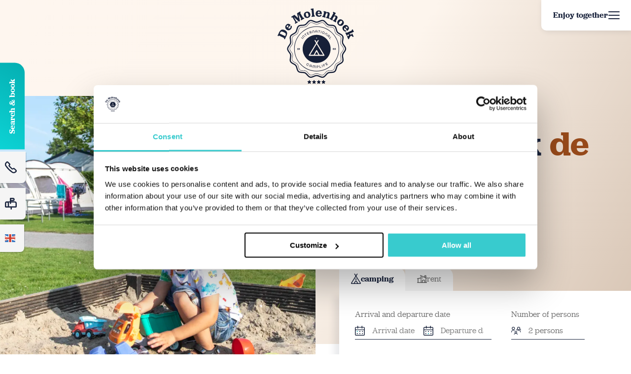

--- FILE ---
content_type: text/html; charset=UTF-8
request_url: https://www.demolenhoek.com/en
body_size: 16487
content:
<!DOCTYPE html>
<html lang="en">
<head>
    <meta charset="utf-8">
  <meta name="viewport" content="width=device-width,initial-scale=1,maximum-scale=5">
  
  
  <link rel="icon" href="/static/img/favicon.ico" sizes="any">
  <link rel="icon" href="/static/img/icon.svg" type="image/svg+xml">
  <link rel="apple-touch-icon" href="/static/img/icon-180x180.png">

  
    <link rel="stylesheet" href="/static/css/default.1759493466.css">
  <title>Molenhoek</title>
<script>dataLayer = [];
(function(w,d,s,l,i){w[l]=w[l]||[];w[l].push({'gtm.start':
new Date().getTime(),event:'gtm.js'});var f=d.getElementsByTagName(s)[0],
j=d.createElement(s),dl=l!='dataLayer'?'&l='+l:'';j.async=true;j.src=
'https://www.googletagmanager.com/gtm.js?id='+i+dl;f.parentNode.insertBefore(j,f);
})(window,document,'script','dataLayer','GTM-5ZWNQCH');
</script><meta name="generator" content="SEOmatic">
<meta name="description" content="Looking for a carefree and unforgettable holiday? Enjoy the time together and spend a unique holiday at Camping De Molenhoek!">
<meta name="referrer" content="no-referrer-when-downgrade">
<meta name="robots" content="all">
<meta content="en" property="og:locale">
<meta content="de" property="og:locale:alternate">
<meta content="nl" property="og:locale:alternate">
<meta content="Molenhoek" property="og:site_name">
<meta content="website" property="og:type">
<meta content="https://www.demolenhoek.com/en/" property="og:url">
<meta content="Looking for a carefree and unforgettable holiday? Enjoy the time together and spend a unique holiday at Camping De Molenhoek!" property="og:description">
<meta name="twitter:card" content="summary_large_image">
<meta name="twitter:creator" content="@">
<meta name="twitter:description" content="Looking for a carefree and unforgettable holiday? Enjoy the time together and spend a unique holiday at Camping De Molenhoek!">
<link href="https://www.demolenhoek.com/en" rel="canonical">
<link href="https://www.demolenhoek.com/en" rel="home">
<link href="https://www.demolenhoek.com/en" rel="alternate" hreflang="en">
<link href="https://www.demolenhoek.com/de" rel="alternate" hreflang="de">
<link href="https://www.demolenhoek.com/nl" rel="alternate" hreflang="x-default">
<link href="https://www.demolenhoek.com/nl" rel="alternate" hreflang="nl"></head>

<body class="body--preloading"><noscript><iframe src="https://www.googletagmanager.com/ns.html?id=GTM-5ZWNQCH"
height="0" width="0" style="display:none;visibility:hidden"></iframe></noscript>

          
                <header class="layout-header">
    <div class="header-container">
      <div class="layout-navigator">
         

<div class="layout-utility">
		<div class="hamburger js-toggle-navigation">
			<div class="hamburger__text">
				Enjoy together
			</div>
			<div class="hamburger__bars">
					<span class="hamburger__bar hamburger__bar--top"></span>
					<span class="hamburger__bar hamburger__bar--center"></span>
					<span class="hamburger__bar hamburger__bar--bottom"></span>
			</div>
		</div>

</div>
<div class="layout-side-utility">
	<a href="/en/rent" class="button button--cta">
		Search &amp; book
	</a>
	<ul>
	  <li>
	    	    <a href="tel:+310113371202"><i class="icon icon--phone"></i></a>
	    	  </li>
	  <li>
	    	      <a href="mailto:info@demolenhoek.com"><i class="icon icon--mailbox"></i></a>
	    	  </li>
		<li>
		<div class="layout-languages">
				<span class="js-toggle-languages"><img src="/static/img/flags/flag-en.min.1.svg" alt="Taalkeuze (en)"></span>
				<ul>
												  						                                     
                                                                                                        <li >
                            <a href="https://www.demolenhoek.com/nl/" class="layout-languages__link"><img src="/static/img/flags/flag-nl.min.1.svg" alt="Nederlands (nl)">
                            </a>
                        </li>
                                    						                                     
                                                                                                        <li >
                            <a href="https://www.demolenhoek.com/de/" class="layout-languages__link"><img src="/static/img/flags/flag-de.min.1.svg" alt="Duits (de)">
                            </a>
                        </li>
                                    						                                     
                                                                                      										</ul>
		</div>
		</li>
	</ul>
</div>



<div class="layout-menu layout-menu--pages"> 		<div class="layout-menu__booking">
			<a href="/en/rent" class="button button--cta">
				Search &amp; book<i class="icon icon--angles-right"></i>
			</a>
		</div>
		<div class="layout-menu__music">
		</div>
		<div id="nav" class="layout-menu__nav">
				<nav>
																		<ul>
								
																				                       										                          										     																																		

										<li class=" ">
																								<a href="https://www.demolenhoek.com/en/camping" class=" sub" >
														Camping
												</a>
																										<ul>
																
																				                       										                          										     																																		

										<li class=" ">
																								<a href="https://www.demolenhoek.com/en/packages" class=" " >
														Camping package
												</a>
												
																								<div class="layout-menu__nav-description">
																												                      <div class="layout-menu__photo">
		                          <picture><source srcset="/assets/uploads/_1200x700_crop_center-center_80_none/20390/IMG_1991.1728569293.webp" media="(min-width: 1440px)"><source srcset="/assets/uploads/_900x600_crop_center-center_80_none/20390/IMG_1991.1728569293.webp" media="(min-width: 1300px)"><source srcset="/assets/uploads/_660x440_crop_center-center_80_none/20390/IMG_1991.1728569294.webp" media="(min-width: 901px)"><source srcset="/assets/uploads/_480x320_crop_center-center_80_none/20390/IMG_1991.1728569294.webp" media="(max-width: 480px)"><img class="highlight__media-img" src="/assets/uploads/_900x600_crop_center-center_80_none/20390/IMG_1991.1728569293.webp" width="900" height="600" alt="IMG 1991" loading="lazy"></picture>
			                      </div>

		                    																												<h3 class="layout-article__title layout-menu__title">
															<p>Camping Package</p>
														</h3>
																																						</div>
																						</li>

								
																				                       										                          										     																																		

										<li class=" ">
																								<a href="https://www.demolenhoek.com/en/accommodations/family-camping-place-2" class=" " >
														Basic camping pitch
												</a>
												
																						</li>

								
																				                       										                          										     																																		

										<li class=" ">
																								<a href="https://www.demolenhoek.com/en/accommodations/family-camping-place" class=" " >
														Pitch near playground
												</a>
												
																						</li>

								
																				                       										                          										     																																		

										<li class=" ">
																								<a href="https://www.demolenhoek.com/en/accommodations/childrens-camping-spot" class=" " >
														Pitch with playground view
												</a>
												
																						</li>

								
																				                       										                          										     																																		

										<li class=" ">
																								<a href="https://www.demolenhoek.com/en/accommodations/camper-place-up-to-8-meters" class=" " >
														Camperfield
												</a>
												
																						</li>

								
																				                       										                          										     																																		

										<li class=" ">
																								<a href="https://www.demolenhoek.com/en/accommodations/camper-place-up-to-11-meters" class=" " >
														Camper up to 11m
												</a>
												
																						</li>

																																										<li class="layout-menu__back-link"><a href="#">Back</a></li>
																														</ul>
												
																								<div class="layout-menu__nav-description">
																												                      <div class="layout-menu__photo">
		                          <picture><source srcset="/assets/uploads/Promo-fotos/_1200x700_crop_center-center_80_none/2166/Sfeer-parkCamping_de_molenhoek_2022_Dubbeldwars_34.1714645557.webp" media="(min-width: 1440px)"><source srcset="/assets/uploads/Promo-fotos/_900x600_crop_center-center_80_none/2166/Sfeer-parkCamping_de_molenhoek_2022_Dubbeldwars_34.1714645557.webp" media="(min-width: 1300px)"><source srcset="/assets/uploads/Promo-fotos/_660x440_crop_center-center_80_none/2166/Sfeer-parkCamping_de_molenhoek_2022_Dubbeldwars_34.1714645558.webp" media="(min-width: 901px)"><source srcset="/assets/uploads/Promo-fotos/_480x320_crop_center-center_80_none/2166/Sfeer-parkCamping_de_molenhoek_2022_Dubbeldwars_34.1714645559.webp" media="(max-width: 480px)"><img class="highlight__media-img" src="/assets/uploads/Promo-fotos/_900x600_crop_center-center_80_none/2166/Sfeer-parkCamping_de_molenhoek_2022_Dubbeldwars_34.1714645557.webp" width="900" height="600" alt="Sfeer park Camping de molenhoek 2022 Dubbeldwars 34" loading="lazy"></picture>
			                      </div>

		                    																												<h3 class="layout-article__title layout-menu__title">
															<p><mark>Camping</mark></p>
														</h3>
																																								<div class="layout-menu__text">
															<p>Choice of various camping pitches for caravans, motorhomes, tents, and trailer tents.</p>
														</div>
																									</div>
																						</li>

								
																				                       										                          										     																																		

										<li class=" menu-item-long">
																								<a href="https://www.demolenhoek.com/en/rent" class=" sub" >
														Accommodations
												</a>
																										<ul>
																
																				                       										                          										     																																		

										<li class=" ">
																								<a href="https://www.demolenhoek.com/en/accommodations/xl-lodge" class=" " >
														XL Lodge
												</a>
												
																						</li>

								
																				                       										                          										     																																		

										<li class=" ">
																								<a href="https://www.demolenhoek.com/en/accommodations/m-lodge-no-pets-allowed" class=" " >
														M Lodge
												</a>
												
																						</li>

								
																				                       										                          										     																																		

										<li class=" ">
																								<a href="https://www.demolenhoek.com/en/accommodations/m-lodge-pet-friendly" class=" " >
														M Lodge - hond
												</a>
												
																						</li>

								
																				                       										                          										     																																		

										<li class=" ">
																								<a href="https://www.demolenhoek.com/en/accommodations/xs-lodge" class=" " >
														XS Lodge
												</a>
												
																						</li>

								
																				                       										                          										     																																		

										<li class=" ">
																								<a href="https://www.demolenhoek.com/en/accommodations/dune-chalet" class=" " >
														Duinchalet
												</a>
												
																						</li>

								
																				                       										                          										     																																		

										<li class=" ">
																								<a href="https://www.demolenhoek.com/en/accommodations/beach-chalet" class=" " >
														Strandchalet
												</a>
												
																						</li>

								
																				                       										                          										     																																		

										<li class=" ">
																								<a href="https://www.demolenhoek.com/en/accommodations/beach-chalet-dog-friendly" class=" " >
														Strandchalet - hond
												</a>
												
																						</li>

								
																				                       										                          										     																																		

										<li class=" ">
																								<a href="https://www.demolenhoek.com/en/accommodations/chalet-de-polder" class=" " >
														Chalet de Polder
												</a>
												
																						</li>

								
																				                       										                          										     																																		

										<li class=" ">
																								<a href="https://www.demolenhoek.com/en/accommodations/duinpannetje" class=" " >
														Duinpannetje
												</a>
												
																						</li>

																																										<li class="layout-menu__back-link"><a href="#">Back</a></li>
																														</ul>
												
																								<div class="layout-menu__nav-description">
																												                      <div class="layout-menu__photo">
		                          <picture><source srcset="/assets/uploads/_1200x700_crop_center-center_80_none/24946/IMG_39651.1758029318.webp" media="(min-width: 1440px)"><source srcset="/assets/uploads/_900x600_crop_center-center_80_none/24946/IMG_39651.1758029318.webp" media="(min-width: 1300px)"><source srcset="/assets/uploads/_660x440_crop_center-center_80_none/24946/IMG_39651.1758029318.webp" media="(min-width: 901px)"><source srcset="/assets/uploads/_480x320_crop_center-center_80_none/24946/IMG_39651.1758029319.webp" media="(max-width: 480px)"><img class="highlight__media-img" src="/assets/uploads/_900x600_crop_center-center_80_none/24946/IMG_39651.1758029318.webp" width="900" height="600" alt="IMG 39651" loading="lazy"></picture>
			                      </div>

		                    																												<h3 class="layout-article__title layout-menu__title">
															<p>Chalet or <mark>lodge</mark></p>
														</h3>
																																								<div class="layout-menu__text">
															<p>Chalets and lodges in all shapes and sizes for rent for a weekend, midweek, week or longer.</p>
														</div>
																									</div>
																						</li>

								
																				                       										                          										     																																		

										<li class=" ">
																								<a href="https://www.demolenhoek.com/en/facilities" class=" sub" >
														The park
												</a>
																										<ul>
																
																				                       										                          										     																																		

										<li class=" ">
																								<a href="https://www.demolenhoek.com/en/plattegrond" class=" " >
														Map
												</a>
												
																						</li>

								
																				                       										                          										     																																		

										<li class=" ">
																								<a href="https://www.demolenhoek.com/en/openingstijden-2" class=" " >
														Openingstijden
												</a>
												
																						</li>

																																										<li class="layout-menu__back-link"><a href="#">Back</a></li>
																														</ul>
												
																						</li>

								
																				                       										                          										     																																		

										<li class=" ">
																								<a href="https://www.demolenhoek.com/en/faciliteiten-overzicht" class=" sub" >
														Facilities
												</a>
																										<ul>
																
																				                       										                          										     																																		

										<li class=" ">
																								<a href="https://www.demolenhoek.com/en/sanitary-facilities" class=" " >
														Sanitair
												</a>
												
																						</li>

								
																				                       										                          										     																																		

										<li class=" ">
																								<a href="https://www.demolenhoek.com/en/camper-station" class=" " >
														Camperstation
												</a>
												
																						</li>

								
																				                       										                          										     																																		

										<li class=" ">
																								<a href="https://www.demolenhoek.com/en/car-charging-station" class=" " >
														Car Charging Station
												</a>
												
																						</li>

								
																				                       										                          										     																																		

										<li class=" ">
																								<a href="https://www.demolenhoek.com/en/waterfun" class=" " >
														Swimmingpool
												</a>
												
																						</li>

								
																				                       										                          										     																																		

										<li class=" ">
																								<a href="https://www.demolenhoek.com/en/wifi" class=" " >
														Wifi
												</a>
												
																						</li>

								
																				                       										                          										     																																		

										<li class=" ">
																								<a href="https://www.demolenhoek.com/en/play-fun" class=" " >
														Play Fun
												</a>
												
																						</li>

																																										<li class="layout-menu__back-link"><a href="#">Back</a></li>
																														</ul>
												
																								<div class="layout-menu__nav-description">
																												                      <div class="layout-menu__photo">
		                          <picture><source srcset="/assets/uploads/Promo-fotos/_1200x700_crop_center-center_80_none/2199/SpeeltuinCamping_de_molenhoek_2022_Dubbeldwars_15.1714645560.webp" media="(min-width: 1440px)"><source srcset="/assets/uploads/Promo-fotos/_900x600_crop_center-center_80_none/2199/SpeeltuinCamping_de_molenhoek_2022_Dubbeldwars_15.1714645561.webp" media="(min-width: 1300px)"><source srcset="/assets/uploads/Promo-fotos/_660x440_crop_center-center_80_none/2199/SpeeltuinCamping_de_molenhoek_2022_Dubbeldwars_15.1714645561.webp" media="(min-width: 901px)"><source srcset="/assets/uploads/Promo-fotos/_480x320_crop_center-center_80_none/2199/SpeeltuinCamping_de_molenhoek_2022_Dubbeldwars_15.1714645562.webp" media="(max-width: 480px)"><img class="highlight__media-img" src="/assets/uploads/Promo-fotos/_900x600_crop_center-center_80_none/2199/SpeeltuinCamping_de_molenhoek_2022_Dubbeldwars_15.1714645561.webp" width="900" height="600" alt="Speeltuin Camping de molenhoek 2022 Dubbeldwars 15" loading="lazy"></picture>
			                      </div>

		                    																												<h3 class="layout-article__title layout-menu__title">
															<p>Facilities</p>
														</h3>
																																								<div class="layout-menu__text">
															<p>Information on opening hours, playgrounds, wifi, charging stations, camper station and more.</p>
														</div>
																									</div>
																						</li>

								
																				                       										                          										     																																		

										<li class=" ">
																								<a href="https://www.demolenhoek.com/en/food-and-drinks" class=" sub" >
														Food &amp; drinks
												</a>
																										<ul>
																
																				                       										                          										     																																		

										<li class=" ">
																								<a href="https://www.demolenhoek.com/en/food-and-drinks" class=" " >
														Food and drinks
												</a>
												
																						</li>

																																										<li class="layout-menu__back-link"><a href="#">Back</a></li>
																														</ul>
												
																								<div class="layout-menu__nav-description">
																												                      <div class="layout-menu__photo">
		                          <picture><source srcset="/assets/uploads/Promo-fotos/_1200x700_crop_center-center_80_none/2080/Brasserie-Camping_de_Molenhoek_augustus_2022_dubbeldwars_27.1714645563.webp" media="(min-width: 1440px)"><source srcset="/assets/uploads/Promo-fotos/_900x600_crop_center-center_80_none/2080/Brasserie-Camping_de_Molenhoek_augustus_2022_dubbeldwars_27.1714645564.webp" media="(min-width: 1300px)"><source srcset="/assets/uploads/Promo-fotos/_660x440_crop_center-center_80_none/2080/Brasserie-Camping_de_Molenhoek_augustus_2022_dubbeldwars_27.1714645565.webp" media="(min-width: 901px)"><source srcset="/assets/uploads/Promo-fotos/_480x320_crop_center-center_80_none/2080/Brasserie-Camping_de_Molenhoek_augustus_2022_dubbeldwars_27.1714645565.webp" media="(max-width: 480px)"><img class="highlight__media-img" src="/assets/uploads/Promo-fotos/_900x600_crop_center-center_80_none/2080/Brasserie-Camping_de_Molenhoek_augustus_2022_dubbeldwars_27.1714645564.webp" width="900" height="600" alt="Brasserie Camping de Molenhoek augustus 2022 dubbeldwars 27" loading="lazy"></picture>
			                      </div>

		                    																												<h3 class="layout-article__title layout-menu__title">
															<p><mark>Enjoy</mark> your meal</p>
														</h3>
																																								<div class="layout-menu__text">
															<p>Chips with a snack, plate service or extensive a la carte dining, it's all possible at the Molenhoek.</p>
														</div>
																									</div>
																						</li>

								
																				                       										                          										     																																		

										<li class=" ">
																								<a href="https://www.demolenhoek.com/en/animation-programme" class=" sub" >
														Entertainment
												</a>
																										<ul>
																
																				                       										                          										     																																		

										<li class=" ">
																								<a href="https://www.demolenhoek.com/en/animation-programme" class=" " >
														Events 2026
												</a>
												
																						</li>

																																										<li class="layout-menu__back-link"><a href="#">Back</a></li>
																														</ul>
												
																								<div class="layout-menu__nav-description">
																												                      <div class="layout-menu__photo">
		                          <picture><source srcset="/assets/uploads/_1200x700_crop_center-center_80_none/4027/PHOTO-2022-08-10-20-51-57.1714645569.webp" media="(min-width: 1440px)"><source srcset="/assets/uploads/_900x600_crop_center-center_80_none/4027/PHOTO-2022-08-10-20-51-57.1714645569.webp" media="(min-width: 1300px)"><source srcset="/assets/uploads/_660x440_crop_center-center_80_none/4027/PHOTO-2022-08-10-20-51-57.1714645569.webp" media="(min-width: 901px)"><source srcset="/assets/uploads/_480x320_crop_center-center_80_none/4027/PHOTO-2022-08-10-20-51-57.1714645570.webp" media="(max-width: 480px)"><img class="highlight__media-img" src="/assets/uploads/_900x600_crop_center-center_80_none/4027/PHOTO-2022-08-10-20-51-57.1714645569.webp" width="900" height="600" alt="PHOTO 2022 08 10 20 51 57" loading="lazy"></picture>
			                      </div>

		                    																												<h3 class="layout-article__title layout-menu__title">
															<p><mark>Are</mark> you joining us?</p>
														</h3>
																																								<div class="layout-menu__text">
															<p>The entertainment programme at the Molenhoek is unique!</p>
														</div>
																									</div>
																						</li>

								
																				                       										                          										     																																		

										<li class=" ">
																								<a href="https://www.demolenhoek.com/en/in-the-area" class=" sub" >
														Surroundings
												</a>
																										<ul>
																
																				                       										                          										     																																		

										<li class=" ">
																								<a href="https://www.demolenhoek.com/en/zomer-in-zeeland" class=" " >
														Summer in Zeeland
												</a>
												
																						</li>

								
																				                       										                          										     																																		

										<li class=" ">
																								<a href="https://www.demolenhoek.com/en/in-the-area-2-3" class=" " >
														Cycling and walking
												</a>
												
																						</li>

								
																				                       										                          										     																																		

										<li class=" ">
																								<a href="https://www.demolenhoek.com/en/indian-summer" class=" " >
														Indian summer on the coast of Zeeland
												</a>
												
																						</li>

																																										<li class="layout-menu__back-link"><a href="#">Back</a></li>
																														</ul>
												
																								<div class="layout-menu__nav-description">
																												                      <div class="layout-menu__photo">
		                          <picture><source srcset="/assets/uploads/Promo-fotos/_1200x700_crop_center-center_80_none/4633/IMG_2149.1714645567.webp" media="(min-width: 1440px)"><source srcset="/assets/uploads/Promo-fotos/_900x600_crop_center-center_80_none/4633/IMG_2149.1714645567.webp" media="(min-width: 1300px)"><source srcset="/assets/uploads/Promo-fotos/_660x440_crop_center-center_80_none/4633/IMG_2149.1714645568.webp" media="(min-width: 901px)"><source srcset="/assets/uploads/Promo-fotos/_480x320_crop_center-center_80_none/4633/IMG_2149.1714645568.webp" media="(max-width: 480px)"><img class="highlight__media-img" src="/assets/uploads/Promo-fotos/_900x600_crop_center-center_80_none/4633/IMG_2149.1714645567.webp" width="900" height="600" alt="IMG 2149" loading="lazy"></picture>
			                      </div>

		                    																												<h3 class="layout-article__title layout-menu__title">
															<p><mark>Discover</mark> Noord-Beveland</p>
														</h3>
																																								<div class="layout-menu__text">
															<p>Are you going out today? Explore endless island of Noord-Beveland on foot, or by bike.</p>
														</div>
																									</div>
																						</li>

								
						</ul>
				</nav>

		</div>
		<div class="layout-menu__filler"></div>

				<div class="layout-menu__logo">
          <div class="layout-header__logo">
          <a href="/en/" title="Terug naar homepage" aria-label="Terug naar homepage">
            <img src="/static/img/logo-white.1.svg" width="180" height="40" class="layout-header__logo__img" alt="Engels">
          </a>
        </div>
		</div>
		<div class="layout-menu__contact">
			<div class="layout-menu__contact-content">

				<h2 class="layout-article__title layout-article__title--menu-contact">
					<mark>Need Help?</mark> Our team is ready for you
				</h2>
				<div class="layout-menu__contact-info">
	        <ul>
	          <li>
	            	              <a href="mailto:info@demolenhoek.com"><i class="icon icon--mailbox"></i>info@demolenhoek.com</a>
	            	          </li>
	          <li>
	            	            <a href="tel:+310113371202"><i class="icon icon--phone"></i>0113 37 12 02</a>
	            	          </li>
	        </ul>
				</div>
	      <div class="layout-menu__contact-buttons">
	        <a href="/en/contact-opnemen" class="button">Contact us <i class="icon icon--angles-right"></i></a>
	        <a href="/en/veelgestelde-vragen" class="layout-link"> Go to frequently asked questions <i class="icon icon--angles-right"></i></a>
	      </div>
			</div>
		</div>
</div>      </div>
    </div>
  </header>
    <main class="layout-content">
      <article class="layout-article layout-article--banner">
      <div class="banner__logo-container">
          <div class="layout-header__logo">
          <a href="/en/" title="Terug naar homepage" aria-label="Terug naar homepage">
            <img src="/static/img/logo.1.svg" width="180" height="40" class="layout-header__logo__img" alt="Engels">
          </a>
        </div>
  </div>
  <div class="banner__container banner__container--image">
    <div class="banner__background banner__background--image">
                          <picture><source srcset="/assets/uploads/Promo-fotos/_1920x900_crop_center-center_80_none/2208/SpeeltuinCamping_de_molenhoek_2022_Dubbeldwars_74.1722438606.webp" media="(min-width: 1440px)"><source srcset="/assets/uploads/Promo-fotos/_1440x900_crop_center-center_80_none/2208/SpeeltuinCamping_de_molenhoek_2022_Dubbeldwars_74.1722438831.webp" media="(min-width: 1280px)"><source srcset="/assets/uploads/Promo-fotos/_1280x800_crop_center-center_80_none/2208/SpeeltuinCamping_de_molenhoek_2022_Dubbeldwars_74.1722438832.webp" media="(min-width: 980px)"><source srcset="/assets/uploads/Promo-fotos/_980x600_crop_center-center_80_none/2208/SpeeltuinCamping_de_molenhoek_2022_Dubbeldwars_74.1722438833.webp" media="(min-width: 640px)"><source srcset="/assets/uploads/Promo-fotos/_640x500_crop_center-center_80_none/2208/SpeeltuinCamping_de_molenhoek_2022_Dubbeldwars_74.1722438834.webp" media="(min-width: 480px)"><source srcset="/assets/uploads/Promo-fotos/_480x800_crop_center-center_80_none/2208/SpeeltuinCamping_de_molenhoek_2022_Dubbeldwars_74.1722438835.webp" media="(max-width: 480px)"><img class="banner__background-img" src="/assets/uploads/Promo-fotos/_1920x900_crop_center-center_80_none/2208/SpeeltuinCamping_de_molenhoek_2022_Dubbeldwars_74.1722438606.webp" width="1920" height="900" alt="Speeltuin Camping de molenhoek 2022 Dubbeldwars 74"></picture>
        </div>
    <div class="banner__overlay">
      <div class="banner__content">
        <h1 class="layout-article__title"><p>Holidaypark <mark>de Molenhoek</mark></p> </h1>
                <div class="banner__overlay-content">
          <p>Vacation, the way it should be celebrated</p>
        </div>
                <div class="banner__searcher" data-active-searcher="camp">
          <div class="banner__searcher-filters">
            <div class="searcher-filter-toggle searcher-filter-toggle--camp searcher-filter-toggle--active">
              <i class="icon icon--camp-tent"></i>
              camping
            </div>
            <div class="searcher-filter-toggle searcher-filter-toggle--rent ">
              <i class="icon icon--rent-house"></i>
              rent
            </div>
          </div>
          <div class="banner__searcher-collection">
            <div class="banner__searcher-container booking-widget booking-widget--camp" data-booking-resort="demolenhoek" data-booking-lng="en" data-booking-criteria="" data-camp-searchlink="/en/camping" data-booking-token="97gftoM7IRY4pwl3wuFGif63iTlYf6a5">
              <div class="booking-widget-searcher"></div>
            </div>
            <div class="banner__searcher-container booking-widget booking-widget--rent" data-booking-resort="demolenhoek" data-booking-lng="en" data-booking-criteria="" data-rent-searchlink="/en/rent" data-booking-token="97gftoM7IRY4pwl3wuFGif63iTlYf6a5">
              <div class="booking-widget-searcher"></div>
            </div>
          </div>
        </div>
      </div>
    </div>

  </div>
</article>


<article class="layout-article  layout-article--usps layout-usps">
  <div class="content-container">
    <div class="layout-usps__items">
                                  <a href="https://www.demolenhoek.com/nl/" class="usp-item">
                            <i class="icon icon--persons-gold"></i>
                      <h3 class="ups-item__title">For the whole family</h3>
                  </a>
                                          <a href="https://www.demolenhoek.com/nl/" class="usp-item">
                            <i class="icon icon--ster"></i>
                      <h3 class="ups-item__title">Gold Award winner</h3>
                  </a>
                                          <a href="https://www.demolenhoek.com/nl/huren" class="usp-item">
                            <i class="icon icon--check"></i>
                      <h3 class="ups-item__title">In the heart of Zeeland</h3>
                  </a>
                  </div>
  </div>
</article><article class="layout-article layout-article--text layout-text layout-text--intro">
  <div class="content-container">

    <h2 class="layout-article__title"><p>A carefree vacation at De<mark> Molenhoek</mark></p> </h2>
    <div class="layout-text__text-container">
      <div class="layout-text__text">
        <p><span>Experience the freedom of camping, the friendly atmosphere of the park, and the beautiful surroundings of Zeeland. Choose your favorite spot and enjoy an unforgettable stay at </span>De Molenhoek<span>.</span></p><p><span>Do you have any questions? We’re happy to help!</span></p>
      </div>
    </div>
  </div>
      <h3 class="layout-article__decotitle">Endless relaxation</h3>
  </article>  <article class="layout-article layout-article--partners layout-partners">
    <div class="content-container">
        <div class="layout-partners__partners">
            <a class="layout-partners__partner" href="https://www.zoover.nl/nederland/zeeland/kamperland/de-molenhoek/camping" target="_blank">
                <img src="/static/img/zoover-logo.1.svg" width="180" height="40" class="layout-partners__partner-img" alt="Zoover">
            </a>
            <a class="layout-partners__partner" href="https://www.anwbcamping.nl/nederland/zeeland/familiecamping-de-molenhoek" target="_blank">
                <img src="/static/img/anwb-logo.1.svg" width="180" height="40" class="layout-partners__partner-img" alt="ANWB">
            </a>
            <a class="layout-partners__partner" href="https://www.tripadvisor.nl/Hotel_Review-g652347-d6631166-Reviews-Camping_De_Molenhoek-Kamperland_Zeeland_Province.html" target="_blank">
                <img src="/static/img/tripadvisor-logo.1.svg" width="180" height="40" class="layout-partners__partner-img" alt="Tripadvisor">
            </a>
            <a class="layout-partners__partner" href="https://campingnavigator.com/nl/campings-nederland/zeeland/familiecamping-de-molenhoek" target="_blank">
                <img src="/static/img/campingnavigator_small.1.png" width="180" height="40" class="layout-partners__partner-img" alt="campingnavigator">
            </a>
        </div>
    </div>
</article><article class="layout-article layout-article--text-media layout-article--imgAlignLeft layout-article--blauw ">
  <div class="content-container">

    <div class="text-media">
      <div class="text-media__content">
        <h2 class="layout-article__title"><p>Season 20<mark>26</mark></p> </h2>
        <div class="text-media__text">
          <p>Yes! The 2026 calendar is now open! Book your holiday now and secure your favorite spot at our park. This way, you can be sure that next year you’ll enjoy everything that makes De Molenhoek so special – together!<span> </span></p>                                                                                                                                                                                                                                                                                                                                                                                                                                                                                                                                                                                                                                                                                                                                                                                                                                                                                                                                                                                                                                                                                                                                                                                                                                                                                                                                                                                                                                                                                                                                                                                                                                                                                                                                                                                                                                                                                                                                                                                                                                                                                                                                                                                                                                                                                                                                                                                                                                                                                                                                                                                                                                                                                                                                                                                                                                                                                                                                                                                                                                                                                                                                                                                                                                                                                                                                                                                                                                                                                                                                                                                                                                                                                                                                                                                                                                                                                                                                                                                                                                                                                                                                                                                                                                                                                                                                                                                                                                                                                                                                                                                                                                                                                                                                                                                                                                                                                                                                                                                                                                                                                                                                                                                                                                                                                                                                                                                                                                                                                                                                                                                                                                                                                                                                                                                                                                                                                                                                                                                                                                                                                                                                                                                                                                                                                        

<a href="https://www.demolenhoek.com/en/stays" class="button" >See all stays<i class="icon icon--angles-right"></i></a>

        </div>
      </div>
                  <div class="text-media__media">
            <picture><source srcset="/assets/uploads/Promo-fotos/_1200x1200_crop_center-center_80_none/23899/Schermafbeelding-2025-07-12-om-11.37.29.1756736358.webp" media="(min-width: 1440px)"><source srcset="/assets/uploads/Promo-fotos/_900x900_crop_center-center_80_none/23899/Schermafbeelding-2025-07-12-om-11.37.29.1756736358.webp" media="(min-width: 1300px)"><source srcset="/assets/uploads/Promo-fotos/_660x660_crop_center-center_80_none/23899/Schermafbeelding-2025-07-12-om-11.37.29.1756736357.webp" media="(min-width: 901px)"><source srcset="/assets/uploads/Promo-fotos/_480x480_crop_center-center_80_none/23899/Schermafbeelding-2025-07-12-om-11.37.29.1756736359.webp" media="(max-width: 480px)"><img class="text-media__media-img" src="/assets/uploads/Promo-fotos/_900x900_crop_center-center_80_none/23899/Schermafbeelding-2025-07-12-om-11.37.29.1756736358.webp" width="900" height="900" alt="Schermafbeelding 2025 07 12 om 11 37 29" loading="lazy"></picture>
      </div>
          </div>
    </div>
</article><article class="layout-article layout-article--text-media layout-article--imgAlignRight layout-article--wit ">
  <div class="content-container">

    <div class="text-media">
      <div class="text-media__content">
        <h2 class="layout-article__title"><p><span>Camping that makes <mark>a difference</mark></span></p> </h2>
        <div class="text-media__text">
          <p>At De Molenhoek, camping is not only comfortable but also sustainable. Our shell pitches collect rainwater, which later nourishes the Zeeland fields. This way, your holiday contributes to the harvest of tomorrow.</p>                                                                                                                                                                                                                                                                                                                                                                                                                                                                                                                                                                                                                                                                                                                                                                                                                                                                                                                                                                                                                                                                                                                                                                                                                                                                                                                                                                                                                                                                                                                                                                                                                                                                                                                                                                                                                                                                                                                                                                                                                                                                                                                                                                                                                                                                                                                                                                                                                                                                                                                                                                                                                                                                                                                                                                                                                                                                                                                                                                                                                                                                                                                                                                                                                                                                                                                                                                                                                                                                                                                                                                                                                                                                                                                                                                                                                                                                                                                                                                                                                                                                                                                                                                                                                                                                                                                                                                                                                                                                                                                                                                                                                                                                                                                                                                                                                                                                                                                                                                                                                                                                                                                                                                                                                                                                                                                                                                                                                                                                                                                                                                                                                                                                                                                                                                                                                                                                                                                                                                                                                                                                                                                                                                                                                                                                                        

<a href="https://www.demolenhoek.com/en/sustainability" class="button" >Find out more<i class="icon icon--angles-right"></i></a>

        </div>
      </div>
                  <div class="text-media__media">
            <picture><source srcset="/assets/uploads/Promo-fotos/_1200x1200_crop_center-center_80_none/24424/IMG_04381.1758464822.webp" media="(min-width: 1440px)"><source srcset="/assets/uploads/Promo-fotos/_900x900_crop_center-center_80_none/24424/IMG_04381.1758464824.webp" media="(min-width: 1300px)"><source srcset="/assets/uploads/Promo-fotos/_660x660_crop_center-center_80_none/24424/IMG_04381.1758464819.webp" media="(min-width: 901px)"><source srcset="/assets/uploads/Promo-fotos/_480x480_crop_center-center_80_none/24424/IMG_04381.1758464824.webp" media="(max-width: 480px)"><img class="text-media__media-img" src="/assets/uploads/Promo-fotos/_900x900_crop_center-center_80_none/24424/IMG_04381.1758464824.webp" width="900" height="900" alt="IMG 04381" loading="lazy"></picture>
      </div>
          </div>
    </div>
</article><article class="layout-article  layout-article--promo-slider promo-slider promo-slider--blauw">
  <div class="content-container">
      <div class="swiper promo-slider__items swiper-container swiper-container--promo-slider">
        <div class="swiper-promo-buttons">
          <div class="swiper-promo-button-prev"><i class="icon icon--swipe-left"></i></div>
          <div class="swiper-promo-button-next"><i class="icon icon--swipe-right"></i></div>
        </div>
        <div class="promo-slider-container swiper-wrapper ">


                      <div class="swipe-block swiper-slide">
                              <h2 class="swipe-block__quote"><p><span>The best memories</span></p></h2>
                                                            <div class="swipe-block__photo">
                    <picture><source srcset="/assets/uploads/_1200x1200_crop_center-center_80_none/25897/ead5429e-52dd-46a1-9b46-0813555f1f84.1758454122.webp" media="(min-width: 1440px)"><source srcset="/assets/uploads/_900x900_crop_center-center_80_none/25897/ead5429e-52dd-46a1-9b46-0813555f1f84.1758454122.webp" media="(min-width: 1300px)"><source srcset="/assets/uploads/_660x660_crop_center-center_80_none/25897/ead5429e-52dd-46a1-9b46-0813555f1f84.1758454122.webp" media="(min-width: 901px)"><source srcset="/assets/uploads/_480x480_crop_center-center_80_none/25897/ead5429e-52dd-46a1-9b46-0813555f1f84.1758454122.webp" media="(max-width: 480px)"><img class="swipe-block__image" src="/assets/uploads/_900x900_crop_center-center_80_none/25897/ead5429e-52dd-46a1-9b46-0813555f1f84.1758454122.webp" width="900" height="900" alt="Noordzee strand" loading="lazy"></picture>
                  </div>
             
            </div>
                      <div class="swipe-block swiper-slide">
                                                            <div class="swipe-block__photo">
                    <picture><source srcset="/assets/uploads/_1200x1200_crop_center-center_80_none/25654/IMG_0287.1758447117.webp" media="(min-width: 1440px)"><source srcset="/assets/uploads/_900x900_crop_center-center_80_none/25654/IMG_0287.1758447119.webp" media="(min-width: 1300px)"><source srcset="/assets/uploads/_660x660_crop_center-center_80_none/25654/IMG_0287.1758447115.webp" media="(min-width: 901px)"><source srcset="/assets/uploads/_480x480_crop_center-center_80_none/25654/IMG_0287.1758447120.webp" media="(max-width: 480px)"><img class="swipe-block__image" src="/assets/uploads/_900x900_crop_center-center_80_none/25654/IMG_0287.1758447119.webp" width="900" height="900" alt="IMG 0287" loading="lazy"></picture>
                  </div>
             
            </div>
                      <div class="swipe-block swiper-slide">
                                                            <div class="swipe-block__photo">
                    <picture><source srcset="/assets/uploads/_1200x1200_crop_center-center_80_none/26074/IMG_4897.1758462532.webp" media="(min-width: 1440px)"><source srcset="/assets/uploads/_900x900_crop_center-center_80_none/26074/IMG_4897.1758462533.webp" media="(min-width: 1300px)"><source srcset="/assets/uploads/_660x660_crop_center-center_80_none/26074/IMG_4897.1758462534.webp" media="(min-width: 901px)"><source srcset="/assets/uploads/_480x480_crop_center-center_80_none/26074/IMG_4897.1758462534.webp" media="(max-width: 480px)"><img class="swipe-block__image" src="/assets/uploads/_900x900_crop_center-center_80_none/26074/IMG_4897.1758462533.webp" width="900" height="900" alt="IMG 4897" loading="lazy"></picture>
                  </div>
             
            </div>
                      <div class="swipe-block swiper-slide">
                                                            <div class="swipe-block__photo">
                    <picture><source srcset="/assets/uploads/_1200x1200_crop_center-center_80_none/25738/IMG_0016_2025-09-21-100814_ugsf.1758468365.webp" media="(min-width: 1440px)"><source srcset="/assets/uploads/_900x900_crop_center-center_80_none/25738/IMG_0016_2025-09-21-100814_ugsf.1758468366.webp" media="(min-width: 1300px)"><source srcset="/assets/uploads/_660x660_crop_center-center_80_none/25738/IMG_0016_2025-09-21-100814_ugsf.1758468366.webp" media="(min-width: 901px)"><source srcset="/assets/uploads/_480x480_crop_center-center_80_none/25738/IMG_0016_2025-09-21-100814_ugsf.1758468366.webp" media="(max-width: 480px)"><img class="swipe-block__image" src="/assets/uploads/_900x900_crop_center-center_80_none/25738/IMG_0016_2025-09-21-100814_ugsf.1758468366.webp" width="900" height="900" alt="IMG 0016" loading="lazy"></picture>
                  </div>
             
            </div>
                      <div class="swipe-block swiper-slide">
                                                            <div class="swipe-block__photo">
                    <picture><source srcset="/assets/uploads/_1200x1200_crop_center-center_80_none/25768/IMG_1338.1758450151.webp" media="(min-width: 1440px)"><source srcset="/assets/uploads/_900x900_crop_center-center_80_none/25768/IMG_1338.1758450151.webp" media="(min-width: 1300px)"><source srcset="/assets/uploads/_660x660_crop_center-center_80_none/25768/IMG_1338.1758450151.webp" media="(min-width: 901px)"><source srcset="/assets/uploads/_480x480_crop_center-center_80_none/25768/IMG_1338.1758450152.webp" media="(max-width: 480px)"><img class="swipe-block__image" src="/assets/uploads/_900x900_crop_center-center_80_none/25768/IMG_1338.1758450151.webp" width="900" height="900" alt="Sneeuwpop zwembad" loading="lazy"></picture>
                  </div>
             
            </div>
                      <div class="swipe-block swiper-slide">
                                                            <div class="swipe-block__photo">
                    <picture><source srcset="/assets/uploads/_1200x1200_crop_center-center_80_none/25846/IMG_2929.1758451024.webp" media="(min-width: 1440px)"><source srcset="/assets/uploads/_900x900_crop_center-center_80_none/25846/IMG_2929.1758451025.webp" media="(min-width: 1300px)"><source srcset="/assets/uploads/_660x660_crop_center-center_80_none/25846/IMG_2929.1758451026.webp" media="(min-width: 901px)"><source srcset="/assets/uploads/_480x480_crop_center-center_80_none/25846/IMG_2929.1758451027.webp" media="(max-width: 480px)"><img class="swipe-block__image" src="/assets/uploads/_900x900_crop_center-center_80_none/25846/IMG_2929.1758451025.webp" width="900" height="900" alt="IMG 2929" loading="lazy"></picture>
                  </div>
             
            </div>
                      <div class="swipe-block swiper-slide">
                                                            <div class="swipe-block__photo">
                    <picture><source srcset="/assets/uploads/_1200x1200_crop_center-center_80_none/25858/IMG_0363.1758451095.webp" media="(min-width: 1440px)"><source srcset="/assets/uploads/_900x900_crop_center-center_80_none/25858/IMG_0363.1758451096.webp" media="(min-width: 1300px)"><source srcset="/assets/uploads/_660x660_crop_center-center_80_none/25858/IMG_0363.1758451096.webp" media="(min-width: 901px)"><source srcset="/assets/uploads/_480x480_crop_center-center_80_none/25858/IMG_0363.1758451097.webp" media="(max-width: 480px)"><img class="swipe-block__image" src="/assets/uploads/_900x900_crop_center-center_80_none/25858/IMG_0363.1758451096.webp" width="900" height="900" alt="IMG 0363" loading="lazy"></picture>
                  </div>
             
            </div>
                      <div class="swipe-block swiper-slide">
                                                            <div class="swipe-block__photo">
                    <picture><source srcset="/assets/uploads/_1200x1200_crop_center-center_80_none/26071/IMG_4918.1758462594.webp" media="(min-width: 1440px)"><source srcset="/assets/uploads/_900x900_crop_center-center_80_none/26071/IMG_4918.1758462595.webp" media="(min-width: 1300px)"><source srcset="/assets/uploads/_660x660_crop_center-center_80_none/26071/IMG_4918.1758462595.webp" media="(min-width: 901px)"><source srcset="/assets/uploads/_480x480_crop_center-center_80_none/26071/IMG_4918.1758462595.webp" media="(max-width: 480px)"><img class="swipe-block__image" src="/assets/uploads/_900x900_crop_center-center_80_none/26071/IMG_4918.1758462595.webp" width="900" height="900" alt="IMG 4918" loading="lazy"></picture>
                  </div>
             
            </div>
                      <div class="swipe-block swiper-slide">
                                                            <div class="swipe-block__photo">
                    <picture><source srcset="/assets/uploads/_1200x1200_crop_center-center_80_none/26083/IMG_9529.1758462781.webp" media="(min-width: 1440px)"><source srcset="/assets/uploads/_900x900_crop_center-center_80_none/26083/IMG_9529.1758462781.webp" media="(min-width: 1300px)"><source srcset="/assets/uploads/_660x660_crop_center-center_80_none/26083/IMG_9529.1758462781.webp" media="(min-width: 901px)"><source srcset="/assets/uploads/_480x480_crop_center-center_80_none/26083/IMG_9529.1758462781.webp" media="(max-width: 480px)"><img class="swipe-block__image" src="/assets/uploads/_900x900_crop_center-center_80_none/26083/IMG_9529.1758462781.webp" width="900" height="900" alt="IMG 9529" loading="lazy"></picture>
                  </div>
             
            </div>
                      <div class="swipe-block swiper-slide">
                                                            <div class="swipe-block__photo">
                    <picture><source srcset="/assets/uploads/_1200x1200_crop_center-center_80_none/26092/caf24002-d264-4c06-a20a-0390f043901a.1758463025.webp" media="(min-width: 1440px)"><source srcset="/assets/uploads/_900x900_crop_center-center_80_none/26092/caf24002-d264-4c06-a20a-0390f043901a.1758463025.webp" media="(min-width: 1300px)"><source srcset="/assets/uploads/_660x660_crop_center-center_80_none/26092/caf24002-d264-4c06-a20a-0390f043901a.1758463026.webp" media="(min-width: 901px)"><source srcset="/assets/uploads/_480x480_crop_center-center_80_none/26092/caf24002-d264-4c06-a20a-0390f043901a.1758463026.webp" media="(max-width: 480px)"><img class="swipe-block__image" src="/assets/uploads/_900x900_crop_center-center_80_none/26092/caf24002-d264-4c06-a20a-0390f043901a.1758463025.webp" width="900" height="900" alt="Kai" loading="lazy"></picture>
                  </div>
             
            </div>
                      <div class="swipe-block swiper-slide">
                                                            <div class="swipe-block__photo">
                    <picture><source srcset="/assets/uploads/_1200x1200_crop_center-center_80_none/26095/IMG_0193.1758463471.webp" media="(min-width: 1440px)"><source srcset="/assets/uploads/_900x900_crop_center-center_80_none/26095/IMG_0193.1758463472.webp" media="(min-width: 1300px)"><source srcset="/assets/uploads/_660x660_crop_center-center_80_none/26095/IMG_0193.1758463472.webp" media="(min-width: 901px)"><source srcset="/assets/uploads/_480x480_crop_center-center_80_none/26095/IMG_0193.1758463473.webp" media="(max-width: 480px)"><img class="swipe-block__image" src="/assets/uploads/_900x900_crop_center-center_80_none/26095/IMG_0193.1758463472.webp" width="900" height="900" alt="IMG 0193" loading="lazy"></picture>
                  </div>
             
            </div>
                      <div class="swipe-block swiper-slide">
                                                            <div class="swipe-block__photo">
                    <picture><source srcset="/assets/uploads/_1200x1200_crop_center-center_80_none/26131/7a9ff24d-2202-4ce5-90c2-53c9adb5052c.1758463664.webp" media="(min-width: 1440px)"><source srcset="/assets/uploads/_900x900_crop_center-center_80_none/26131/7a9ff24d-2202-4ce5-90c2-53c9adb5052c.1758463665.webp" media="(min-width: 1300px)"><source srcset="/assets/uploads/_660x660_crop_center-center_80_none/26131/7a9ff24d-2202-4ce5-90c2-53c9adb5052c.1758463665.webp" media="(min-width: 901px)"><source srcset="/assets/uploads/_480x480_crop_center-center_80_none/26131/7a9ff24d-2202-4ce5-90c2-53c9adb5052c.1758463665.webp" media="(max-width: 480px)"><img class="swipe-block__image" src="/assets/uploads/_900x900_crop_center-center_80_none/26131/7a9ff24d-2202-4ce5-90c2-53c9adb5052c.1758463665.webp" width="900" height="900" alt="Schuimparty" loading="lazy"></picture>
                  </div>
             
            </div>
                      <div class="swipe-block swiper-slide">
                                                            <div class="swipe-block__photo">
                    <picture><source srcset="/assets/uploads/_1200x1200_crop_center-center_80_none/26137/000c14e8-fb9c-45e8-a5c0-3930559e2a3b.1758464170.webp" media="(min-width: 1440px)"><source srcset="/assets/uploads/_900x900_crop_center-center_80_none/26137/000c14e8-fb9c-45e8-a5c0-3930559e2a3b.1758464171.webp" media="(min-width: 1300px)"><source srcset="/assets/uploads/_660x660_crop_center-center_80_none/26137/000c14e8-fb9c-45e8-a5c0-3930559e2a3b.1758464171.webp" media="(min-width: 901px)"><source srcset="/assets/uploads/_480x480_crop_center-center_80_none/26137/000c14e8-fb9c-45e8-a5c0-3930559e2a3b.1758464171.webp" media="(max-width: 480px)"><img class="swipe-block__image" src="/assets/uploads/_900x900_crop_center-center_80_none/26137/000c14e8-fb9c-45e8-a5c0-3930559e2a3b.1758464171.webp" width="900" height="900" alt="000c14e8 fb9c 45e8 a5c0 3930559e2a3b" loading="lazy"></picture>
                  </div>
             
            </div>
                  </div>
      </div>
            </div>
</article><article class="layout-article layout-article--text-media layout-article--imgAlignRight layout-article--blauw ">
  <div class="content-container">

    <div class="text-media">
      <div class="text-media__content">
        <h2 class="layout-article__title"><p><mark>Yes!</mark></p> </h2>
        <div class="text-media__text">
          <p>Vakantiepark de Molenhoek has once again won the <strong>Zoover Gold Award</strong> in 2025! And this year, for the first time, we are also proud winners of the <strong>Travellers Review Award booking award</strong>.  </p><p>We are incredibly proud of this achievement. This success is thanks to your fantastic reviews. Your positive feedback has contributed to this amazing result. <strong>Thank you so much!</strong> :raised_hands:  </p><p>For our team, this is the greatest compliment we could receive.  </p>                                                                                                                                                                                                                                                                                                                                                                                                                                                                                                                                                                                                                                                                                                                                                                                                                                                                                                                                                                                                                                                                                                                                                                                                                                                                                                                                                                                                                                                                                                                                                                                                                                                                                                                                                                                                                                                                                                                                                                                                                                                                                                                                                                                                                                                                                                                                                                                                                                                                                                                                                                                                                                                                                                                                                                                                                                                                                                                                                                                                                                                                                                                                                                                                                                                                                                                                                                                                                                                                                                                                                                                                                                                                                                                                                                                                                                                                                                                                                                                                                                                                                                                                                                                                                                                                                                                                                                                                                                                                                                                                                                                                                                                                                                                                                                                                                                                                                                                                                                                                                                                                                                                                                                                                                                                                                                                                                                                                                                                                                                                                                                                                                                                                                                                                                                                                                                                                                                                                                                                                                                                                                                                                                                                                                                                                                        

<a href="https://www.demolenhoek.com/en/stays" class="button" >View all possibilities for stays<i class="icon icon--angles-right"></i></a>

        </div>
      </div>
                  <div class="text-media__media">
            <picture><source srcset="/assets/uploads/_1200x1200_crop_center-center_80_none/12237/20221116-_DSC5087Joëlle-van-Adrichem.1714137042.webp" media="(min-width: 1440px)"><source srcset="/assets/uploads/_900x900_crop_center-center_80_none/12237/20221116-_DSC5087Joëlle-van-Adrichem.1714137045.webp" media="(min-width: 1300px)"><source srcset="/assets/uploads/_660x660_crop_center-center_80_none/12237/20221116-_DSC5087Joëlle-van-Adrichem.1714137046.webp" media="(min-width: 901px)"><source srcset="/assets/uploads/_480x480_crop_center-center_80_none/12237/20221116-_DSC5087Joëlle-van-Adrichem.1714137047.webp" media="(max-width: 480px)"><img class="text-media__media-img" src="/assets/uploads/_900x900_crop_center-center_80_none/12237/20221116-_DSC5087Joëlle-van-Adrichem.1714137045.webp" width="900" height="900" alt="20221116 DSC5087 Joëlle van Adrichem" loading="lazy"></picture>
      </div>
          </div>
    </div>
</article><article class="layout-article  layout-article--highlights highlights">
  <div class="content-container">
    <div class="highlights__content">
    <h2 class="layout-article__title"><p>Why wait for the <mark>holiday fun</mark>? Have a sneak peek here!</p> </h2>
    <div class="highlights__text">
                                                                                                                                                                                                                                                                                                                                                                                                                                                                                                                                                                                                                                                                                                                                                                                                                                                                                                                                                                                                                                                                                                                                                                                                                                                                                                                                                                                                                                                                                                                                                                                                                                                                                                                                                                                                                                                                                                                                                                                                                                                                                                                                                                                                                                                                                                                                                                                                                                                                                                                                                                                                                                                                                                                                                                                                                                                                                                                                                                                                                                                                                                                                                                                                                                                                                                                                                                                                                                                                                                                                                                                                                                                                                                                                                                                                                                                                                                                                                                                                                                                                                                                                                                                                                                                                                                                                                                                                                                                                                                                                                                                                                                                                                                                                                                                                                                                                                                                                                                                                                                                                                                                                                                                                                                                                                                                                                                                                                                                                                                                                                                                                                                                                                                                                                                                                                                                                                                                                                                                                                                                                                                                                                                                                                                                                                              

<a href="https://www.demolenhoek.com/en/stays" class="button" >View all possibilities for stays<i class="icon icon--angles-right"></i></a>

    </div>
    </div>
  <div class="highlights__items-wrapper">
  <div class="swiper highlights__items swiper-container swiper-container--highlights">
      <div class="highlights-container swiper-wrapper ">

                                
                                                                          <div class="swiper-slide swiper-slide--highlight">
          <div class="highlight">
            <a class="highlight__media booking-widget-extend-link" href="https://www.demolenhoek.com/en/accommodations/family-camping-place-2">
                                                          <div class="highlight__media-photo swiper-slide">
                        <picture><source srcset="/assets/uploads/_1200x700_crop_center-center_80_none/20378/IMG_1999.1728569333.webp" media="(min-width: 1440px)"><source srcset="/assets/uploads/_900x600_crop_center-center_80_none/20378/IMG_1999.1728569334.webp" media="(min-width: 1300px)"><source srcset="/assets/uploads/_660x440_crop_center-center_80_none/20378/IMG_1999.1728569334.webp" media="(min-width: 901px)"><source srcset="/assets/uploads/_480x320_crop_center-center_80_none/20378/IMG_1999.1728569334.webp" media="(max-width: 480px)"><img class="highlight__media-img" src="/assets/uploads/_900x600_crop_center-center_80_none/20378/IMG_1999.1728569334.webp" width="900" height="600" alt="IMG 1999" loading="lazy"></picture>
                      </div>
                                                  </a>
            <div class="highlight__content">
              <h3 class="highlight__title">
                <a class="booking-widget-extend-link" href="https://www.demolenhoek.com/en/accommodations/family-camping-place-2">
                  Standard Pitch
                </a>
              </h3>
              <h4 class="highlight__persons"><i class="icon icon--persons-gold"></i>6</h4>
              <div class="highlight__text">
                <ul><li>Suitable for tents, caravans, trailer tents or motorhomes</li><li>Spacious 80 m² pitch</li><li>Electricity, water and drainage directly at the pitch</li><li>Convenient parking at the pitch</li><li>Free Wi-Fi included</li></ul>
              </div>
            </div>


            <div class="highlight__button-container">
              <a href="https://www.demolenhoek.com/en/accommodations/family-camping-place-2" class="button button--grey booking-widget-extend-link">Discover more<i class="icon icon--angles-right"></i></a>
              <a href="https://www.demolenhoek.com/en/accommodations/family-camping-place-2#boeken" class="button button--cta booking-widget-extend-book-link">Book directlty<i class="icon icon--angles-right"></i></a>
            </div>
          </div>
        </div>
                                                                          <div class="swiper-slide swiper-slide--highlight">
          <div class="highlight">
            <a class="highlight__media booking-widget-extend-link" href="https://www.demolenhoek.com/en/accommodations/family-camping-place">
                                                          <div class="highlight__media-photo swiper-slide">
                        <picture><source srcset="/assets/uploads/Accommodaties/Happy2camp/_1200x700_crop_center-center_80_none/1879/Camping-de-Molenhoek-26.1714136098.webp" media="(min-width: 1440px)"><source srcset="/assets/uploads/Accommodaties/Happy2camp/_900x600_crop_center-center_80_none/1879/Camping-de-Molenhoek-26.1714136107.webp" media="(min-width: 1300px)"><source srcset="/assets/uploads/Accommodaties/Happy2camp/_660x440_crop_center-center_80_none/1879/Camping-de-Molenhoek-26.1714136107.webp" media="(min-width: 901px)"><source srcset="/assets/uploads/Accommodaties/Happy2camp/_480x320_crop_center-center_80_none/1879/Camping-de-Molenhoek-26.1714136108.webp" media="(max-width: 480px)"><img class="highlight__media-img" src="/assets/uploads/Accommodaties/Happy2camp/_900x600_crop_center-center_80_none/1879/Camping-de-Molenhoek-26.1714136107.webp" width="900" height="600" alt="Camping de Molenhoek 26" loading="lazy"></picture>
                      </div>
                                                  </a>
            <div class="highlight__content">
              <h3 class="highlight__title">
                <a class="booking-widget-extend-link" href="https://www.demolenhoek.com/en/accommodations/family-camping-place">
                  Pitch near playground
                </a>
              </h3>
              <h4 class="highlight__persons"><i class="icon icon--persons-gold"></i>6</h4>
              <div class="highlight__text">
                <ul><li>Playground always nearby</li><li>Suitable for tent, caravan, trailer tent or motorhome</li><li>Spacious pitch of approx. 80 m²</li><li>Electricity, water and drainage directly at the pitch</li><li>Parking at the pitch possible</li><li>Free Wi-Fi included</li><li>Extra fun: includes Kai package (early & late season '26)</li></ul>
              </div>
            </div>


            <div class="highlight__button-container">
              <a href="https://www.demolenhoek.com/en/accommodations/family-camping-place" class="button button--grey booking-widget-extend-link">Discover more<i class="icon icon--angles-right"></i></a>
              <a href="https://www.demolenhoek.com/en/accommodations/family-camping-place#boeken" class="button button--cta booking-widget-extend-book-link">Book directlty<i class="icon icon--angles-right"></i></a>
            </div>
          </div>
        </div>
                                                                          <div class="swiper-slide swiper-slide--highlight">
          <div class="highlight">
            <a class="highlight__media booking-widget-extend-link" href="https://www.demolenhoek.com/en/accommodations/childrens-camping-spot">
                                                          <div class="highlight__media-photo swiper-slide">
                        <picture><source srcset="/assets/uploads/_1200x700_crop_center-center_80_none/25570/IMG_7867.1758444597.webp" media="(min-width: 1440px)"><source srcset="/assets/uploads/_900x600_crop_center-center_80_none/25570/IMG_7867.1758444598.webp" media="(min-width: 1300px)"><source srcset="/assets/uploads/_660x440_crop_center-center_80_none/25570/IMG_7867.1758444599.webp" media="(min-width: 901px)"><source srcset="/assets/uploads/_480x320_crop_center-center_80_none/25570/IMG_7867.1758444599.webp" media="(max-width: 480px)"><img class="highlight__media-img" src="/assets/uploads/_900x600_crop_center-center_80_none/25570/IMG_7867.1758444598.webp" width="900" height="600" alt="IMG 7867" loading="lazy"></picture>
                      </div>
                                                  </a>
            <div class="highlight__content">
              <h3 class="highlight__title">
                <a class="booking-widget-extend-link" href="https://www.demolenhoek.com/en/accommodations/childrens-camping-spot">
                  Pitch with playground view
                </a>
              </h3>
              <h4 class="highlight__persons"><i class="icon icon--persons-gold"></i>6</h4>
              <div class="highlight__text">
                <ul><li>Direct playground view</li><li>Suitable for tent, caravan, trailer tent or motorhome</li><li>Spacious pitch of approx. 80 m²</li><li>Electricity, water and drainage directly at the pitch</li><li>Parking at the pitch possible</li><li>Free Wi-Fi included</li><li>Extra fun: includes Kai package (early & late season '26)</li></ul>
              </div>
            </div>


            <div class="highlight__button-container">
              <a href="https://www.demolenhoek.com/en/accommodations/childrens-camping-spot" class="button button--grey booking-widget-extend-link">Discover more<i class="icon icon--angles-right"></i></a>
              <a href="https://www.demolenhoek.com/en/accommodations/childrens-camping-spot#boeken" class="button button--cta booking-widget-extend-book-link">Book directlty<i class="icon icon--angles-right"></i></a>
            </div>
          </div>
        </div>
                                                                          <div class="swiper-slide swiper-slide--highlight">
          <div class="highlight">
            <a class="highlight__media booking-widget-extend-link" href="https://www.demolenhoek.com/en/accommodations/camper-place-up-to-8-meters">
                                                          <div class="highlight__media-photo swiper-slide">
                        <picture><source srcset="/assets/uploads/_1200x700_crop_center-center_80_none/24385/IMG_04361.1757848053.webp" media="(min-width: 1440px)"><source srcset="/assets/uploads/_900x600_crop_center-center_80_none/24385/IMG_04361.1757848053.webp" media="(min-width: 1300px)"><source srcset="/assets/uploads/_660x440_crop_center-center_80_none/24385/IMG_04361.1757848054.webp" media="(min-width: 901px)"><source srcset="/assets/uploads/_480x320_crop_center-center_80_none/24385/IMG_04361.1757848054.webp" media="(max-width: 480px)"><img class="highlight__media-img" src="/assets/uploads/_900x600_crop_center-center_80_none/24385/IMG_04361.1757848053.webp" width="900" height="600" alt="IMG 04361" loading="lazy"></picture>
                      </div>
                                                  </a>
            <div class="highlight__content">
              <h3 class="highlight__title">
                <a class="booking-widget-extend-link" href="https://www.demolenhoek.com/en/accommodations/camper-place-up-to-8-meters">
                  Compact motorhome pitch (up to 8 meters)
                </a>
              </h3>
              <h4 class="highlight__persons"><i class="icon icon--persons-gold"></i>6</h4>
              <div class="highlight__text">
                <ul><li><span>Exclusively suitable for motorhomes.</span></li><li><span>Equipped with a hardened shell surface and a grassy area.</span></li><li>Electricity point (10 amps).</li><li>Possibility to empty the water tank and to provide the water tank with clean water. </li><li>Free wifi included.</li></ul>
              </div>
            </div>


            <div class="highlight__button-container">
              <a href="https://www.demolenhoek.com/en/accommodations/camper-place-up-to-8-meters" class="button button--grey booking-widget-extend-link">Discover more<i class="icon icon--angles-right"></i></a>
              <a href="https://www.demolenhoek.com/en/accommodations/camper-place-up-to-8-meters#boeken" class="button button--cta booking-widget-extend-book-link">Book directlty<i class="icon icon--angles-right"></i></a>
            </div>
          </div>
        </div>
                                                                          <div class="swiper-slide swiper-slide--highlight">
          <div class="highlight">
            <a class="highlight__media booking-widget-extend-link" href="https://www.demolenhoek.com/en/accommodations/camper-place-up-to-11-meters">
                                                          <div class="highlight__media-photo swiper-slide">
                        <picture><source srcset="/assets/uploads/Kampeerplekken/Camperplaats-tot-8-meter/_1200x700_crop_center-center_80_none/614/Sfeer-parkCamping_de_molenhoek_2022_Dubbeldwars_34.1714136097.webp" media="(min-width: 1440px)"><source srcset="/assets/uploads/Kampeerplekken/Camperplaats-tot-8-meter/_900x600_crop_center-center_80_none/614/Sfeer-parkCamping_de_molenhoek_2022_Dubbeldwars_34.1714136100.webp" media="(min-width: 1300px)"><source srcset="/assets/uploads/Kampeerplekken/Camperplaats-tot-8-meter/_660x440_crop_center-center_80_none/614/Sfeer-parkCamping_de_molenhoek_2022_Dubbeldwars_34.1714136101.webp" media="(min-width: 901px)"><source srcset="/assets/uploads/Kampeerplekken/Camperplaats-tot-8-meter/_480x320_crop_center-center_80_none/614/Sfeer-parkCamping_de_molenhoek_2022_Dubbeldwars_34.1714136101.webp" media="(max-width: 480px)"><img class="highlight__media-img" src="/assets/uploads/Kampeerplekken/Camperplaats-tot-8-meter/_900x600_crop_center-center_80_none/614/Sfeer-parkCamping_de_molenhoek_2022_Dubbeldwars_34.1714136100.webp" width="900" height="600" alt="Sfeer park Camping de molenhoek 2022 Dubbeldwars 34" loading="lazy"></picture>
                      </div>
                                                  </a>
            <div class="highlight__content">
              <h3 class="highlight__title">
                <a class="booking-widget-extend-link" href="https://www.demolenhoek.com/en/accommodations/camper-place-up-to-11-meters">
                  Motorhome pitch (up to 11 meters)
                </a>
              </h3>
              <h4 class="highlight__persons"><i class="icon icon--persons-gold"></i>6</h4>
              <div class="highlight__text">
                <ul><li>Exclusively suitable for motorhomes up to 11 meters.</li><li>Equipped with a hardened shell surface and a grassy area.</li><li>Electricity point (10 amps).</li><li>Possibility to empty the water tank and to provide it with clean water.</li><li>Free wifi included.</li></ul>
              </div>
            </div>


            <div class="highlight__button-container">
              <a href="https://www.demolenhoek.com/en/accommodations/camper-place-up-to-11-meters" class="button button--grey booking-widget-extend-link">Discover more<i class="icon icon--angles-right"></i></a>
              <a href="https://www.demolenhoek.com/en/accommodations/camper-place-up-to-11-meters#boeken" class="button button--cta booking-widget-extend-book-link">Book directlty<i class="icon icon--angles-right"></i></a>
            </div>
          </div>
        </div>
                                                                          <div class="swiper-slide swiper-slide--highlight">
          <div class="highlight">
            <a class="highlight__media booking-widget-extend-link" href="https://www.demolenhoek.com/en/lodge-xl-info">
                                  <div class="swiper highlight__media-swiper swiper-container swiper-container--highlight-photos">
                    <div class="highlight__media-photos-container swiper-wrapper">
                                                          <div class="highlight__media-photo swiper-slide">
                        <picture><source srcset="/assets/uploads/_1200x700_crop_center-center_80_none/4532/Schermafbeelding-2022-12-06-om-11.19.33.1714136096.webp" media="(min-width: 1440px)"><source srcset="/assets/uploads/_900x600_crop_center-center_80_none/4532/Schermafbeelding-2022-12-06-om-11.19.33.1714136272.webp" media="(min-width: 1300px)"><source srcset="/assets/uploads/_660x440_crop_center-center_80_none/4532/Schermafbeelding-2022-12-06-om-11.19.33.1714136273.webp" media="(min-width: 901px)"><source srcset="/assets/uploads/_480x320_crop_center-center_80_none/4532/Schermafbeelding-2022-12-06-om-11.19.33.1714136273.webp" media="(max-width: 480px)"><img class="highlight__media-img" src="/assets/uploads/_900x600_crop_center-center_80_none/4532/Schermafbeelding-2022-12-06-om-11.19.33.1714136272.webp" width="900" height="600" alt="Schermafbeelding 2022 12 06 om 11 19 33" loading="lazy"></picture>
                      </div>
                                            <div class="highlight__media-photo swiper-slide">
                        <picture><source srcset="/assets/uploads/_1200x700_crop_center-center_80_none/4533/Schermafbeelding-2022-12-06-om-11.20.20.1714136097.webp" media="(min-width: 1440px)"><source srcset="/assets/uploads/_900x600_crop_center-center_80_none/4533/Schermafbeelding-2022-12-06-om-11.20.20.1714136098.webp" media="(min-width: 1300px)"><source srcset="/assets/uploads/_660x440_crop_center-center_80_none/4533/Schermafbeelding-2022-12-06-om-11.20.20.1714136098.webp" media="(min-width: 901px)"><source srcset="/assets/uploads/_480x320_crop_center-center_80_none/4533/Schermafbeelding-2022-12-06-om-11.20.20.1714136098.webp" media="(max-width: 480px)"><img class="highlight__media-img" src="/assets/uploads/_900x600_crop_center-center_80_none/4533/Schermafbeelding-2022-12-06-om-11.20.20.1714136098.webp" width="900" height="600" alt="Schermafbeelding 2022 12 06 om 11 20 20" loading="lazy"></picture>
                      </div>
                                            <div class="highlight__media-photo swiper-slide">
                        <picture><source srcset="/assets/uploads/_1200x700_crop_center-center_80_none/4534/Schermafbeelding-2022-12-06-om-11.21.27.1758453204.webp" media="(min-width: 1440px)"><source srcset="/assets/uploads/_900x600_crop_center-center_80_none/4534/Schermafbeelding-2022-12-06-om-11.21.27.1758453204.webp" media="(min-width: 1300px)"><source srcset="/assets/uploads/_660x440_crop_center-center_80_none/4534/Schermafbeelding-2022-12-06-om-11.21.27.1758453204.webp" media="(min-width: 901px)"><source srcset="/assets/uploads/_480x320_crop_center-center_80_none/4534/Schermafbeelding-2022-12-06-om-11.21.27.1758453205.webp" media="(max-width: 480px)"><img class="highlight__media-img" src="/assets/uploads/_900x600_crop_center-center_80_none/4534/Schermafbeelding-2022-12-06-om-11.21.27.1758453204.webp" width="900" height="600" alt="Schermafbeelding 2022 12 06 om 11 21 27" loading="lazy"></picture>
                      </div>
                                                          </div>
                    <div class="swiper-carousel-buttons swiper-carousel-buttons--highlight-photos">
                      <div class="swiper-slideshow-button-prev"><i class="icon icon--swipe-alt-left"></i></div>
                      <div class="swiper-slideshow-button-next"><i class="icon icon--swipe-alt-right"></i></div>
                    </div>
                  </div>
                            </a>
            <div class="highlight__content">
              <h3 class="highlight__title">
                <a class="booking-widget-extend-link" href="https://www.demolenhoek.com/en/lodge-xl-info">
                  XL Lodge
                </a>
              </h3>
              <h4 class="highlight__persons"><i class="icon icon--persons-gold"></i>6</h4>
              <div class="highlight__text">
                <ul><li>2 bedrooms</li><li>1 box bed</li><li>Modern bathroom</li><li>Luxurious furnishings</li><li>Wooden veranda with lounge set and barbecue</li></ul>
              </div>
            </div>


            <div class="highlight__button-container">
              <a href="https://www.demolenhoek.com/en/lodge-xl-info" class="button button--grey booking-widget-extend-link">Discover more<i class="icon icon--angles-right"></i></a>
              <a href="https://www.demolenhoek.com/en/lodge-xl-info#boeken" class="button button--cta booking-widget-extend-book-link">Book directlty<i class="icon icon--angles-right"></i></a>
            </div>
          </div>
        </div>
                                                                          <div class="swiper-slide swiper-slide--highlight">
          <div class="highlight">
            <a class="highlight__media booking-widget-extend-link" href="https://www.demolenhoek.com/en/accommodations/dune-chalet">
                                  <div class="swiper highlight__media-swiper swiper-container swiper-container--highlight-photos">
                    <div class="highlight__media-photos-container swiper-wrapper">
                                                          <div class="highlight__media-photo swiper-slide">
                        <picture><source srcset="/assets/uploads/Accommodaties/_1200x700_crop_center-center_80_none/1927/exterieur-2.1714136274.webp" media="(min-width: 1440px)"><source srcset="/assets/uploads/Accommodaties/_900x600_crop_center-center_80_none/1927/exterieur-2.1714136102.webp" media="(min-width: 1300px)"><source srcset="/assets/uploads/Accommodaties/_660x440_crop_center-center_80_none/1927/exterieur-2.1714136103.webp" media="(min-width: 901px)"><source srcset="/assets/uploads/Accommodaties/_480x320_crop_center-center_80_none/1927/exterieur-2.1714136103.webp" media="(max-width: 480px)"><img class="highlight__media-img" src="/assets/uploads/Accommodaties/_900x600_crop_center-center_80_none/1927/exterieur-2.1714136102.webp" width="900" height="600" alt="Exterieur 2" loading="lazy"></picture>
                      </div>
                                            <div class="highlight__media-photo swiper-slide">
                        <picture><source srcset="/assets/uploads/_1200x700_crop_center-center_80_none/17729/Duin-chalet-terras-2.1722347582.webp" media="(min-width: 1440px)"><source srcset="/assets/uploads/_900x600_crop_center-center_80_none/17729/Duin-chalet-terras-2.1722347582.webp" media="(min-width: 1300px)"><source srcset="/assets/uploads/_660x440_crop_center-center_80_none/17729/Duin-chalet-terras-2.1722347583.webp" media="(min-width: 901px)"><source srcset="/assets/uploads/_480x320_crop_center-center_80_none/17729/Duin-chalet-terras-2.1722347583.webp" media="(max-width: 480px)"><img class="highlight__media-img" src="/assets/uploads/_900x600_crop_center-center_80_none/17729/Duin-chalet-terras-2.1722347582.webp" width="900" height="600" alt="Duin chalet terras 2" loading="lazy"></picture>
                      </div>
                                            <div class="highlight__media-photo swiper-slide">
                        <picture><source srcset="/assets/uploads/_1200x700_crop_center-center_80_none/24661/keuken-duinchalet.1758021952.webp" media="(min-width: 1440px)"><source srcset="/assets/uploads/_900x600_crop_center-center_80_none/24661/keuken-duinchalet.1758021952.webp" media="(min-width: 1300px)"><source srcset="/assets/uploads/_660x440_crop_center-center_80_none/24661/keuken-duinchalet.1758021953.webp" media="(min-width: 901px)"><source srcset="/assets/uploads/_480x320_crop_center-center_80_none/24661/keuken-duinchalet.1758021953.webp" media="(max-width: 480px)"><img class="highlight__media-img" src="/assets/uploads/_900x600_crop_center-center_80_none/24661/keuken-duinchalet.1758021952.webp" width="900" height="600" alt="Keuken duinchalet" loading="lazy"></picture>
                      </div>
                                            <div class="highlight__media-photo swiper-slide">
                        <picture><source srcset="/assets/uploads/_1200x700_crop_center-center_80_none/24673/Duin-chalet-zithoek.1758022135.webp" media="(min-width: 1440px)"><source srcset="/assets/uploads/_900x600_crop_center-center_80_none/24673/Duin-chalet-zithoek.1758022134.webp" media="(min-width: 1300px)"><source srcset="/assets/uploads/_660x440_crop_center-center_80_none/24673/Duin-chalet-zithoek.1758022134.webp" media="(min-width: 901px)"><source srcset="/assets/uploads/_480x320_crop_center-center_80_none/24673/Duin-chalet-zithoek.1758022134.webp" media="(max-width: 480px)"><img class="highlight__media-img" src="/assets/uploads/_900x600_crop_center-center_80_none/24673/Duin-chalet-zithoek.1758022134.webp" width="900" height="600" alt="Duin chalet zithoek" loading="lazy"></picture>
                      </div>
                                            <div class="highlight__media-photo swiper-slide">
                        <picture><source srcset="/assets/uploads/_1200x700_crop_center-center_80_none/17717/Duin-ouderslaapkamer.1722347586.webp" media="(min-width: 1440px)"><source srcset="/assets/uploads/_900x600_crop_center-center_80_none/17717/Duin-ouderslaapkamer.1722347587.webp" media="(min-width: 1300px)"><source srcset="/assets/uploads/_660x440_crop_center-center_80_none/17717/Duin-ouderslaapkamer.1722347587.webp" media="(min-width: 901px)"><source srcset="/assets/uploads/_480x320_crop_center-center_80_none/17717/Duin-ouderslaapkamer.1722347588.webp" media="(max-width: 480px)"><img class="highlight__media-img" src="/assets/uploads/_900x600_crop_center-center_80_none/17717/Duin-ouderslaapkamer.1722347587.webp" width="900" height="600" alt="Duin ouderslaapkamer" loading="lazy"></picture>
                      </div>
                                            <div class="highlight__media-photo swiper-slide">
                        <picture><source srcset="/assets/uploads/_1200x700_crop_center-center_80_none/17711/20230126_135217.1722347587.webp" media="(min-width: 1440px)"><source srcset="/assets/uploads/_900x600_crop_center-center_80_none/17711/20230126_135217.1722347589.webp" media="(min-width: 1300px)"><source srcset="/assets/uploads/_660x440_crop_center-center_80_none/17711/20230126_135217.1722347589.webp" media="(min-width: 901px)"><source srcset="/assets/uploads/_480x320_crop_center-center_80_none/17711/20230126_135217.1722347589.webp" media="(max-width: 480px)"><img class="highlight__media-img" src="/assets/uploads/_900x600_crop_center-center_80_none/17711/20230126_135217.1722347589.webp" width="900" height="600" alt="20230126 135217" loading="lazy"></picture>
                      </div>
                                            <div class="highlight__media-photo swiper-slide">
                        <picture><source srcset="/assets/uploads/_1200x700_crop_center-center_80_none/17723/Duin-slaapkamer-etagebed.1722349287.webp" media="(min-width: 1440px)"><source srcset="/assets/uploads/_900x600_crop_center-center_80_none/17723/Duin-slaapkamer-etagebed.1722349287.webp" media="(min-width: 1300px)"><source srcset="/assets/uploads/_660x440_crop_center-center_80_none/17723/Duin-slaapkamer-etagebed.1722349362.webp" media="(min-width: 901px)"><source srcset="/assets/uploads/_480x320_crop_center-center_80_none/17723/Duin-slaapkamer-etagebed.1722349362.webp" media="(max-width: 480px)"><img class="highlight__media-img" src="/assets/uploads/_900x600_crop_center-center_80_none/17723/Duin-slaapkamer-etagebed.1722349287.webp" width="900" height="600" alt="Duin slaapkamer etagebed" loading="lazy"></picture>
                      </div>
                                                          </div>
                    <div class="swiper-carousel-buttons swiper-carousel-buttons--highlight-photos">
                      <div class="swiper-slideshow-button-prev"><i class="icon icon--swipe-alt-left"></i></div>
                      <div class="swiper-slideshow-button-next"><i class="icon icon--swipe-alt-right"></i></div>
                    </div>
                  </div>
                            </a>
            <div class="highlight__content">
              <h3 class="highlight__title">
                <a class="booking-widget-extend-link" href="https://www.demolenhoek.com/en/accommodations/dune-chalet">
                  Dune Chalet
                </a>
              </h3>
              <h4 class="highlight__persons"><i class="icon icon--persons-gold"></i>6</h4>
              <div class="highlight__text">
                <ul><li>3 bedrooms </li></ul><ul><li>Large living space</li><li>Fully equipped kitchen</li><li>Centrally located in the park</li></ul>
              </div>
            </div>


            <div class="highlight__button-container">
              <a href="https://www.demolenhoek.com/en/accommodations/dune-chalet" class="button button--grey booking-widget-extend-link">Discover more<i class="icon icon--angles-right"></i></a>
              <a href="https://www.demolenhoek.com/en/accommodations/dune-chalet#boeken" class="button button--cta booking-widget-extend-book-link">Book directlty<i class="icon icon--angles-right"></i></a>
            </div>
          </div>
        </div>
                                                                          <div class="swiper-slide swiper-slide--highlight">
          <div class="highlight">
            <a class="highlight__media booking-widget-extend-link" href="https://www.demolenhoek.com/en/accommodations/m-lodge-no-pets-allowed">
                                  <div class="swiper highlight__media-swiper swiper-container swiper-container--highlight-photos">
                    <div class="highlight__media-photos-container swiper-wrapper">
                                                          <div class="highlight__media-photo swiper-slide">
                        <picture><source srcset="/assets/uploads/_1200x700_crop_center-center_80_none/25021/Villatent-nieuw.1758199939.webp" media="(min-width: 1440px)"><source srcset="/assets/uploads/_900x600_crop_center-center_80_none/25021/Villatent-nieuw.1758199939.webp" media="(min-width: 1300px)"><source srcset="/assets/uploads/_660x440_crop_center-center_80_none/25021/Villatent-nieuw.1758199939.webp" media="(min-width: 901px)"><source srcset="/assets/uploads/_480x320_crop_center-center_80_none/25021/Villatent-nieuw.1758199939.webp" media="(max-width: 480px)"><img class="highlight__media-img" src="/assets/uploads/_900x600_crop_center-center_80_none/25021/Villatent-nieuw.1758199939.webp" width="900" height="600" alt="Villatent nieuw" loading="lazy"></picture>
                      </div>
                                            <div class="highlight__media-photo swiper-slide">
                        <picture><source srcset="/assets/uploads/_1200x700_crop_center-center_80_none/25012/Villatent-nieuw-1.1758199939.webp" media="(min-width: 1440px)"><source srcset="/assets/uploads/_900x600_crop_center-center_80_none/25012/Villatent-nieuw-1.1758199940.webp" media="(min-width: 1300px)"><source srcset="/assets/uploads/_660x440_crop_center-center_80_none/25012/Villatent-nieuw-1.1758199940.webp" media="(min-width: 901px)"><source srcset="/assets/uploads/_480x320_crop_center-center_80_none/25012/Villatent-nieuw-1.1758199940.webp" media="(max-width: 480px)"><img class="highlight__media-img" src="/assets/uploads/_900x600_crop_center-center_80_none/25012/Villatent-nieuw-1.1758199940.webp" width="900" height="600" alt="Villatent nieuw 1" loading="lazy"></picture>
                      </div>
                                            <div class="highlight__media-photo swiper-slide">
                        <picture><source srcset="/assets/uploads/_1200x700_crop_center-center_80_none/25015/Villatent-nieuw-2.1758199939.webp" media="(min-width: 1440px)"><source srcset="/assets/uploads/_900x600_crop_center-center_80_none/25015/Villatent-nieuw-2.1758199941.webp" media="(min-width: 1300px)"><source srcset="/assets/uploads/_660x440_crop_center-center_80_none/25015/Villatent-nieuw-2.1758199941.webp" media="(min-width: 901px)"><source srcset="/assets/uploads/_480x320_crop_center-center_80_none/25015/Villatent-nieuw-2.1758199941.webp" media="(max-width: 480px)"><img class="highlight__media-img" src="/assets/uploads/_900x600_crop_center-center_80_none/25015/Villatent-nieuw-2.1758199941.webp" width="900" height="600" alt="Villatent nieuw 2" loading="lazy"></picture>
                      </div>
                                            <div class="highlight__media-photo swiper-slide">
                        <picture><source srcset="/assets/uploads/_1200x700_crop_center-center_80_none/25018/Villatent-nieuw-3.1758199941.webp" media="(min-width: 1440px)"><source srcset="/assets/uploads/_900x600_crop_center-center_80_none/25018/Villatent-nieuw-3.1758199941.webp" media="(min-width: 1300px)"><source srcset="/assets/uploads/_660x440_crop_center-center_80_none/25018/Villatent-nieuw-3.1758199941.webp" media="(min-width: 901px)"><source srcset="/assets/uploads/_480x320_crop_center-center_80_none/25018/Villatent-nieuw-3.1758199941.webp" media="(max-width: 480px)"><img class="highlight__media-img" src="/assets/uploads/_900x600_crop_center-center_80_none/25018/Villatent-nieuw-3.1758199941.webp" width="900" height="600" alt="Villatent nieuw 3" loading="lazy"></picture>
                      </div>
                                                          </div>
                    <div class="swiper-carousel-buttons swiper-carousel-buttons--highlight-photos">
                      <div class="swiper-slideshow-button-prev"><i class="icon icon--swipe-alt-left"></i></div>
                      <div class="swiper-slideshow-button-next"><i class="icon icon--swipe-alt-right"></i></div>
                    </div>
                  </div>
                            </a>
            <div class="highlight__content">
              <h3 class="highlight__title">
                <a class="booking-widget-extend-link" href="https://www.demolenhoek.com/en/accommodations/m-lodge-no-pets-allowed">
                  New M-Lodge
                </a>
              </h3>
              <h4 class="highlight__persons"><i class="icon icon--persons-gold"></i>4</h4>
              <div class="highlight__text">
                <ul><li>2 bedrooms </li><li>Wooden veranda with picnic table and lounge sofa</li><li>Central location in the park</li></ul>
              </div>
            </div>


            <div class="highlight__button-container">
              <a href="https://www.demolenhoek.com/en/accommodations/m-lodge-no-pets-allowed" class="button button--grey booking-widget-extend-link">Discover more<i class="icon icon--angles-right"></i></a>
              <a href="https://www.demolenhoek.com/en/accommodations/m-lodge-no-pets-allowed#boeken" class="button button--cta booking-widget-extend-book-link">Book directlty<i class="icon icon--angles-right"></i></a>
            </div>
          </div>
        </div>
                                                                          <div class="swiper-slide swiper-slide--highlight">
          <div class="highlight">
            <a class="highlight__media booking-widget-extend-link" href="https://www.demolenhoek.com/en/accommodations/chalet-de-polder">
                                  <div class="swiper highlight__media-swiper swiper-container swiper-container--highlight-photos">
                    <div class="highlight__media-photos-container swiper-wrapper">
                                                          <div class="highlight__media-photo swiper-slide">
                        <picture><source srcset="/assets/uploads/_1200x700_crop_center-center_80_none/17771/de-Polder-terras.1722348826.webp" media="(min-width: 1440px)"><source srcset="/assets/uploads/_900x600_crop_center-center_80_none/17771/de-Polder-terras.1722348827.webp" media="(min-width: 1300px)"><source srcset="/assets/uploads/_660x440_crop_center-center_80_none/17771/de-Polder-terras.1722348827.webp" media="(min-width: 901px)"><source srcset="/assets/uploads/_480x320_crop_center-center_80_none/17771/de-Polder-terras.1722348833.webp" media="(max-width: 480px)"><img class="highlight__media-img" src="/assets/uploads/_900x600_crop_center-center_80_none/17771/de-Polder-terras.1722348827.webp" width="900" height="600" alt="De Polder terras" loading="lazy"></picture>
                      </div>
                                            <div class="highlight__media-photo swiper-slide">
                        <picture><source srcset="/assets/uploads/_1200x700_crop_center-center_80_none/17765/de-Polder-terras-2.1722348866.webp" media="(min-width: 1440px)"><source srcset="/assets/uploads/_900x600_crop_center-center_80_none/17765/de-Polder-terras-2.1722348828.webp" media="(min-width: 1300px)"><source srcset="/assets/uploads/_660x440_crop_center-center_80_none/17765/de-Polder-terras-2.1722348828.webp" media="(min-width: 901px)"><source srcset="/assets/uploads/_480x320_crop_center-center_80_none/17765/de-Polder-terras-2.1722348828.webp" media="(max-width: 480px)"><img class="highlight__media-img" src="/assets/uploads/_900x600_crop_center-center_80_none/17765/de-Polder-terras-2.1722348828.webp" width="900" height="600" alt="De Polder terras 2" loading="lazy"></picture>
                      </div>
                                            <div class="highlight__media-photo swiper-slide">
                        <picture><source srcset="/assets/uploads/_1200x700_crop_center-center_80_none/17750/de-Polder-eet-en-zithoek.1722348828.webp" media="(min-width: 1440px)"><source srcset="/assets/uploads/_900x600_crop_center-center_80_none/17750/de-Polder-eet-en-zithoek.1722348828.webp" media="(min-width: 1300px)"><source srcset="/assets/uploads/_660x440_crop_center-center_80_none/17750/de-Polder-eet-en-zithoek.1722348829.webp" media="(min-width: 901px)"><source srcset="/assets/uploads/_480x320_crop_center-center_80_none/17750/de-Polder-eet-en-zithoek.1722348829.webp" media="(max-width: 480px)"><img class="highlight__media-img" src="/assets/uploads/_900x600_crop_center-center_80_none/17750/de-Polder-eet-en-zithoek.1722348828.webp" width="900" height="600" alt="De Polder eet en zithoek" loading="lazy"></picture>
                      </div>
                                            <div class="highlight__media-photo swiper-slide">
                        <picture><source srcset="/assets/uploads/_1200x700_crop_center-center_80_none/17774/de-Polder-zithoek.1722348829.webp" media="(min-width: 1440px)"><source srcset="/assets/uploads/_900x600_crop_center-center_80_none/17774/de-Polder-zithoek.1722348829.webp" media="(min-width: 1300px)"><source srcset="/assets/uploads/_660x440_crop_center-center_80_none/17774/de-Polder-zithoek.1722348829.webp" media="(min-width: 901px)"><source srcset="/assets/uploads/_480x320_crop_center-center_80_none/17774/de-Polder-zithoek.1722348830.webp" media="(max-width: 480px)"><img class="highlight__media-img" src="/assets/uploads/_900x600_crop_center-center_80_none/17774/de-Polder-zithoek.1722348829.webp" width="900" height="600" alt="De Polder zithoek" loading="lazy"></picture>
                      </div>
                                            <div class="highlight__media-photo swiper-slide">
                        <picture><source srcset="/assets/uploads/_1200x700_crop_center-center_80_none/17762/de-Polder-ouderslaapkamer-2.1722348830.webp" media="(min-width: 1440px)"><source srcset="/assets/uploads/_900x600_crop_center-center_80_none/17762/de-Polder-ouderslaapkamer-2.1722348831.webp" media="(min-width: 1300px)"><source srcset="/assets/uploads/_660x440_crop_center-center_80_none/17762/de-Polder-ouderslaapkamer-2.1722348832.webp" media="(min-width: 901px)"><source srcset="/assets/uploads/_480x320_crop_center-center_80_none/17762/de-Polder-ouderslaapkamer-2.1722348832.webp" media="(max-width: 480px)"><img class="highlight__media-img" src="/assets/uploads/_900x600_crop_center-center_80_none/17762/de-Polder-ouderslaapkamer-2.1722348831.webp" width="900" height="600" alt="De Polder ouderslaapkamer 2" loading="lazy"></picture>
                      </div>
                                            <div class="highlight__media-photo swiper-slide">
                        <picture><source srcset="/assets/uploads/_1200x700_crop_center-center_80_none/17756/de-Polder-kinderkamer-2.1722349131.webp" media="(min-width: 1440px)"><source srcset="/assets/uploads/_900x600_crop_center-center_80_none/17756/de-Polder-kinderkamer-2.1722349325.webp" media="(min-width: 1300px)"><source srcset="/assets/uploads/_660x440_crop_center-center_80_none/17756/de-Polder-kinderkamer-2.1722349141.webp" media="(min-width: 901px)"><source srcset="/assets/uploads/_480x320_crop_center-center_80_none/17756/de-Polder-kinderkamer-2.1722349326.webp" media="(max-width: 480px)"><img class="highlight__media-img" src="/assets/uploads/_900x600_crop_center-center_80_none/17756/de-Polder-kinderkamer-2.1722349325.webp" width="900" height="600" alt="De Polder kinderkamer 2" loading="lazy"></picture>
                      </div>
                                                          </div>
                    <div class="swiper-carousel-buttons swiper-carousel-buttons--highlight-photos">
                      <div class="swiper-slideshow-button-prev"><i class="icon icon--swipe-alt-left"></i></div>
                      <div class="swiper-slideshow-button-next"><i class="icon icon--swipe-alt-right"></i></div>
                    </div>
                  </div>
                            </a>
            <div class="highlight__content">
              <h3 class="highlight__title">
                <a class="booking-widget-extend-link" href="https://www.demolenhoek.com/en/accommodations/chalet-de-polder">
                  Chalet  &quot;de Polder&quot;
                </a>
              </h3>
              <h4 class="highlight__persons"><i class="icon icon--persons-gold"></i>5</h4>
              <div class="highlight__text">
                <ul><li>2 bedrooms </li><li>Fully equipped kitchen</li><li>Beautiful view over the Zeeland polders</li><li>Indoor storage room with family package </li></ul>
              </div>
            </div>


            <div class="highlight__button-container">
              <a href="https://www.demolenhoek.com/en/accommodations/chalet-de-polder" class="button button--grey booking-widget-extend-link">Discover more<i class="icon icon--angles-right"></i></a>
              <a href="https://www.demolenhoek.com/en/accommodations/chalet-de-polder#boeken" class="button button--cta booking-widget-extend-book-link">Book directlty<i class="icon icon--angles-right"></i></a>
            </div>
          </div>
        </div>
                                                                          <div class="swiper-slide swiper-slide--highlight">
          <div class="highlight">
            <a class="highlight__media booking-widget-extend-link" href="https://www.demolenhoek.com/en/accommodations/m-lodge-pet-friendly">
                                  <div class="swiper highlight__media-swiper swiper-container swiper-container--highlight-photos">
                    <div class="highlight__media-photos-container swiper-wrapper">
                                                          <div class="highlight__media-photo swiper-slide">
                        <picture><source srcset="/assets/uploads/_1200x700_crop_center-center_80_none/25021/Villatent-nieuw.1758199939.webp" media="(min-width: 1440px)"><source srcset="/assets/uploads/_900x600_crop_center-center_80_none/25021/Villatent-nieuw.1758199939.webp" media="(min-width: 1300px)"><source srcset="/assets/uploads/_660x440_crop_center-center_80_none/25021/Villatent-nieuw.1758199939.webp" media="(min-width: 901px)"><source srcset="/assets/uploads/_480x320_crop_center-center_80_none/25021/Villatent-nieuw.1758199939.webp" media="(max-width: 480px)"><img class="highlight__media-img" src="/assets/uploads/_900x600_crop_center-center_80_none/25021/Villatent-nieuw.1758199939.webp" width="900" height="600" alt="Villatent nieuw" loading="lazy"></picture>
                      </div>
                                            <div class="highlight__media-photo swiper-slide">
                        <picture><source srcset="/assets/uploads/_1200x700_crop_center-center_80_none/25012/Villatent-nieuw-1.1758199939.webp" media="(min-width: 1440px)"><source srcset="/assets/uploads/_900x600_crop_center-center_80_none/25012/Villatent-nieuw-1.1758199940.webp" media="(min-width: 1300px)"><source srcset="/assets/uploads/_660x440_crop_center-center_80_none/25012/Villatent-nieuw-1.1758199940.webp" media="(min-width: 901px)"><source srcset="/assets/uploads/_480x320_crop_center-center_80_none/25012/Villatent-nieuw-1.1758199940.webp" media="(max-width: 480px)"><img class="highlight__media-img" src="/assets/uploads/_900x600_crop_center-center_80_none/25012/Villatent-nieuw-1.1758199940.webp" width="900" height="600" alt="Villatent nieuw 1" loading="lazy"></picture>
                      </div>
                                            <div class="highlight__media-photo swiper-slide">
                        <picture><source srcset="/assets/uploads/_1200x700_crop_center-center_80_none/25015/Villatent-nieuw-2.1758199939.webp" media="(min-width: 1440px)"><source srcset="/assets/uploads/_900x600_crop_center-center_80_none/25015/Villatent-nieuw-2.1758199941.webp" media="(min-width: 1300px)"><source srcset="/assets/uploads/_660x440_crop_center-center_80_none/25015/Villatent-nieuw-2.1758199941.webp" media="(min-width: 901px)"><source srcset="/assets/uploads/_480x320_crop_center-center_80_none/25015/Villatent-nieuw-2.1758199941.webp" media="(max-width: 480px)"><img class="highlight__media-img" src="/assets/uploads/_900x600_crop_center-center_80_none/25015/Villatent-nieuw-2.1758199941.webp" width="900" height="600" alt="Villatent nieuw 2" loading="lazy"></picture>
                      </div>
                                            <div class="highlight__media-photo swiper-slide">
                        <picture><source srcset="/assets/uploads/_1200x700_crop_center-center_80_none/25018/Villatent-nieuw-3.1758199941.webp" media="(min-width: 1440px)"><source srcset="/assets/uploads/_900x600_crop_center-center_80_none/25018/Villatent-nieuw-3.1758199941.webp" media="(min-width: 1300px)"><source srcset="/assets/uploads/_660x440_crop_center-center_80_none/25018/Villatent-nieuw-3.1758199941.webp" media="(min-width: 901px)"><source srcset="/assets/uploads/_480x320_crop_center-center_80_none/25018/Villatent-nieuw-3.1758199941.webp" media="(max-width: 480px)"><img class="highlight__media-img" src="/assets/uploads/_900x600_crop_center-center_80_none/25018/Villatent-nieuw-3.1758199941.webp" width="900" height="600" alt="Villatent nieuw 3" loading="lazy"></picture>
                      </div>
                                                          </div>
                    <div class="swiper-carousel-buttons swiper-carousel-buttons--highlight-photos">
                      <div class="swiper-slideshow-button-prev"><i class="icon icon--swipe-alt-left"></i></div>
                      <div class="swiper-slideshow-button-next"><i class="icon icon--swipe-alt-right"></i></div>
                    </div>
                  </div>
                            </a>
            <div class="highlight__content">
              <h3 class="highlight__title">
                <a class="booking-widget-extend-link" href="https://www.demolenhoek.com/en/accommodations/m-lodge-pet-friendly">
                  New M-lodge, pet-friendly
                </a>
              </h3>
              <h4 class="highlight__persons"><i class="icon icon--persons-gold"></i>4</h4>
              <div class="highlight__text">
                <ul><li>2 bedrooms</li><li>Wooden veranda with picnic table and lounge sofa</li><li>Pets are welcome in the lodge</li></ul>
              </div>
            </div>


            <div class="highlight__button-container">
              <a href="https://www.demolenhoek.com/en/accommodations/m-lodge-pet-friendly" class="button button--grey booking-widget-extend-link">Discover more<i class="icon icon--angles-right"></i></a>
              <a href="https://www.demolenhoek.com/en/accommodations/m-lodge-pet-friendly#boeken" class="button button--cta booking-widget-extend-book-link">Book directlty<i class="icon icon--angles-right"></i></a>
            </div>
          </div>
        </div>
                                                                          <div class="swiper-slide swiper-slide--highlight">
          <div class="highlight">
            <a class="highlight__media booking-widget-extend-link" href="https://www.demolenhoek.com/en/accommodations/beach-chalet">
                                  <div class="swiper highlight__media-swiper swiper-container swiper-container--highlight-photos">
                    <div class="highlight__media-photos-container swiper-wrapper">
                                                          <div class="highlight__media-photo swiper-slide">
                        <picture><source srcset="/assets/uploads/_1200x700_crop_center-center_80_none/17819/IMG_4019.1722350912.webp" media="(min-width: 1440px)"><source srcset="/assets/uploads/_900x600_crop_center-center_80_none/17819/IMG_4019.1722350913.webp" media="(min-width: 1300px)"><source srcset="/assets/uploads/_660x440_crop_center-center_80_none/17819/IMG_4019.1722350913.webp" media="(min-width: 901px)"><source srcset="/assets/uploads/_480x320_crop_center-center_80_none/17819/IMG_4019.1722350913.webp" media="(max-width: 480px)"><img class="highlight__media-img" src="/assets/uploads/_900x600_crop_center-center_80_none/17819/IMG_4019.1722350913.webp" width="900" height="600" alt="IMG 4019" loading="lazy"></picture>
                      </div>
                                            <div class="highlight__media-photo swiper-slide">
                        <picture><source srcset="/assets/uploads/_1200x700_crop_center-center_80_none/17804/Strand-chalet-terras-2.1722350413.webp" media="(min-width: 1440px)"><source srcset="/assets/uploads/_900x600_crop_center-center_80_none/17804/Strand-chalet-terras-2.1722350413.webp" media="(min-width: 1300px)"><source srcset="/assets/uploads/_660x440_crop_center-center_80_none/17804/Strand-chalet-terras-2.1722350413.webp" media="(min-width: 901px)"><source srcset="/assets/uploads/_480x320_crop_center-center_80_none/17804/Strand-chalet-terras-2.1722350413.webp" media="(max-width: 480px)"><img class="highlight__media-img" src="/assets/uploads/_900x600_crop_center-center_80_none/17804/Strand-chalet-terras-2.1722350413.webp" width="900" height="600" alt="Strand chalet terras 2" loading="lazy"></picture>
                      </div>
                                            <div class="highlight__media-photo swiper-slide">
                        <picture><source srcset="/assets/uploads/_1200x700_crop_center-center_80_none/17789/IMG-20230617-WA0026.1722350414.webp" media="(min-width: 1440px)"><source srcset="/assets/uploads/_900x600_crop_center-center_80_none/17789/IMG-20230617-WA0026.1722350414.webp" media="(min-width: 1300px)"><source srcset="/assets/uploads/_660x440_crop_center-center_80_none/17789/IMG-20230617-WA0026.1722350414.webp" media="(min-width: 901px)"><source srcset="/assets/uploads/_480x320_crop_center-center_80_none/17789/IMG-20230617-WA0026.1722350414.webp" media="(max-width: 480px)"><img class="highlight__media-img" src="/assets/uploads/_900x600_crop_center-center_80_none/17789/IMG-20230617-WA0026.1722350414.webp" width="900" height="600" alt="IMG 20230617 WA0026" loading="lazy"></picture>
                      </div>
                                            <div class="highlight__media-photo swiper-slide">
                        <picture><source srcset="/assets/uploads/_1200x700_crop_center-center_80_none/17786/IMG-20230617-WA0003.1722350415.webp" media="(min-width: 1440px)"><source srcset="/assets/uploads/_900x600_crop_center-center_80_none/17786/IMG-20230617-WA0003.1722350415.webp" media="(min-width: 1300px)"><source srcset="/assets/uploads/_660x440_crop_center-center_80_none/17786/IMG-20230617-WA0003.1722350415.webp" media="(min-width: 901px)"><source srcset="/assets/uploads/_480x320_crop_center-center_80_none/17786/IMG-20230617-WA0003.1722350415.webp" media="(max-width: 480px)"><img class="highlight__media-img" src="/assets/uploads/_900x600_crop_center-center_80_none/17786/IMG-20230617-WA0003.1722350415.webp" width="900" height="600" alt="IMG 20230617 WA0003" loading="lazy"></picture>
                      </div>
                                            <div class="highlight__media-photo swiper-slide">
                        <picture><source srcset="/assets/uploads/_1200x700_crop_center-center_80_none/17792/IMG-20230617-WA0027.1722350417.webp" media="(min-width: 1440px)"><source srcset="/assets/uploads/_900x600_crop_center-center_80_none/17792/IMG-20230617-WA0027.1722350418.webp" media="(min-width: 1300px)"><source srcset="/assets/uploads/_660x440_crop_center-center_80_none/17792/IMG-20230617-WA0027.1722350418.webp" media="(min-width: 901px)"><source srcset="/assets/uploads/_480x320_crop_center-center_80_none/17792/IMG-20230617-WA0027.1722350418.webp" media="(max-width: 480px)"><img class="highlight__media-img" src="/assets/uploads/_900x600_crop_center-center_80_none/17792/IMG-20230617-WA0027.1722350418.webp" width="900" height="600" alt="IMG 20230617 WA0027" loading="lazy"></picture>
                      </div>
                                            <div class="highlight__media-photo swiper-slide">
                        <picture><source srcset="/assets/uploads/_1200x700_crop_center-center_80_none/17801/Strand-chalet-ouderkamer-2.1722352045.webp" media="(min-width: 1440px)"><source srcset="/assets/uploads/_900x600_crop_center-center_80_none/17801/Strand-chalet-ouderkamer-2.1722352046.webp" media="(min-width: 1300px)"><source srcset="/assets/uploads/_660x440_crop_center-center_80_none/17801/Strand-chalet-ouderkamer-2.1722352047.webp" media="(min-width: 901px)"><source srcset="/assets/uploads/_480x320_crop_center-center_80_none/17801/Strand-chalet-ouderkamer-2.1722352047.webp" media="(max-width: 480px)"><img class="highlight__media-img" src="/assets/uploads/_900x600_crop_center-center_80_none/17801/Strand-chalet-ouderkamer-2.1722352046.webp" width="900" height="600" alt="Strand chalet ouderkamer 2" loading="lazy"></picture>
                      </div>
                                                          </div>
                    <div class="swiper-carousel-buttons swiper-carousel-buttons--highlight-photos">
                      <div class="swiper-slideshow-button-prev"><i class="icon icon--swipe-alt-left"></i></div>
                      <div class="swiper-slideshow-button-next"><i class="icon icon--swipe-alt-right"></i></div>
                    </div>
                  </div>
                            </a>
            <div class="highlight__content">
              <h3 class="highlight__title">
                <a class="booking-widget-extend-link" href="https://www.demolenhoek.com/en/accommodations/beach-chalet">
                  Beach Chalet
                </a>
              </h3>
              <h4 class="highlight__persons"><i class="icon icon--persons-gold"></i>5</h4>
              <div class="highlight__text">
                <ul><li>2 bedrooms</li><li>Fully equipped kitchen</li><li>Garden shed for bicycles </li><li>Centrally located on the park</li></ul>
              </div>
            </div>


            <div class="highlight__button-container">
              <a href="https://www.demolenhoek.com/en/accommodations/beach-chalet" class="button button--grey booking-widget-extend-link">Discover more<i class="icon icon--angles-right"></i></a>
              <a href="https://www.demolenhoek.com/en/accommodations/beach-chalet#boeken" class="button button--cta booking-widget-extend-book-link">Book directlty<i class="icon icon--angles-right"></i></a>
            </div>
          </div>
        </div>
                                                                          <div class="swiper-slide swiper-slide--highlight">
          <div class="highlight">
            <a class="highlight__media booking-widget-extend-link" href="https://www.demolenhoek.com/en/accommodations/beach-chalet-dog-friendly">
                                  <div class="swiper highlight__media-swiper swiper-container swiper-container--highlight-photos">
                    <div class="highlight__media-photos-container swiper-wrapper">
                                                          <div class="highlight__media-photo swiper-slide">
                        <picture><source srcset="/assets/uploads/_1200x700_crop_center-center_80_none/17819/IMG_4019.1722350912.webp" media="(min-width: 1440px)"><source srcset="/assets/uploads/_900x600_crop_center-center_80_none/17819/IMG_4019.1722350913.webp" media="(min-width: 1300px)"><source srcset="/assets/uploads/_660x440_crop_center-center_80_none/17819/IMG_4019.1722350913.webp" media="(min-width: 901px)"><source srcset="/assets/uploads/_480x320_crop_center-center_80_none/17819/IMG_4019.1722350913.webp" media="(max-width: 480px)"><img class="highlight__media-img" src="/assets/uploads/_900x600_crop_center-center_80_none/17819/IMG_4019.1722350913.webp" width="900" height="600" alt="IMG 4019" loading="lazy"></picture>
                      </div>
                                            <div class="highlight__media-photo swiper-slide">
                        <picture><source srcset="/assets/uploads/_1200x700_crop_center-center_80_none/17804/Strand-chalet-terras-2.1722350413.webp" media="(min-width: 1440px)"><source srcset="/assets/uploads/_900x600_crop_center-center_80_none/17804/Strand-chalet-terras-2.1722350413.webp" media="(min-width: 1300px)"><source srcset="/assets/uploads/_660x440_crop_center-center_80_none/17804/Strand-chalet-terras-2.1722350413.webp" media="(min-width: 901px)"><source srcset="/assets/uploads/_480x320_crop_center-center_80_none/17804/Strand-chalet-terras-2.1722350413.webp" media="(max-width: 480px)"><img class="highlight__media-img" src="/assets/uploads/_900x600_crop_center-center_80_none/17804/Strand-chalet-terras-2.1722350413.webp" width="900" height="600" alt="Strand chalet terras 2" loading="lazy"></picture>
                      </div>
                                            <div class="highlight__media-photo swiper-slide">
                        <picture><source srcset="/assets/uploads/_1200x700_crop_center-center_80_none/17789/IMG-20230617-WA0026.1722350414.webp" media="(min-width: 1440px)"><source srcset="/assets/uploads/_900x600_crop_center-center_80_none/17789/IMG-20230617-WA0026.1722350414.webp" media="(min-width: 1300px)"><source srcset="/assets/uploads/_660x440_crop_center-center_80_none/17789/IMG-20230617-WA0026.1722350414.webp" media="(min-width: 901px)"><source srcset="/assets/uploads/_480x320_crop_center-center_80_none/17789/IMG-20230617-WA0026.1722350414.webp" media="(max-width: 480px)"><img class="highlight__media-img" src="/assets/uploads/_900x600_crop_center-center_80_none/17789/IMG-20230617-WA0026.1722350414.webp" width="900" height="600" alt="IMG 20230617 WA0026" loading="lazy"></picture>
                      </div>
                                            <div class="highlight__media-photo swiper-slide">
                        <picture><source srcset="/assets/uploads/_1200x700_crop_center-center_80_none/17786/IMG-20230617-WA0003.1722350415.webp" media="(min-width: 1440px)"><source srcset="/assets/uploads/_900x600_crop_center-center_80_none/17786/IMG-20230617-WA0003.1722350415.webp" media="(min-width: 1300px)"><source srcset="/assets/uploads/_660x440_crop_center-center_80_none/17786/IMG-20230617-WA0003.1722350415.webp" media="(min-width: 901px)"><source srcset="/assets/uploads/_480x320_crop_center-center_80_none/17786/IMG-20230617-WA0003.1722350415.webp" media="(max-width: 480px)"><img class="highlight__media-img" src="/assets/uploads/_900x600_crop_center-center_80_none/17786/IMG-20230617-WA0003.1722350415.webp" width="900" height="600" alt="IMG 20230617 WA0003" loading="lazy"></picture>
                      </div>
                                            <div class="highlight__media-photo swiper-slide">
                        <picture><source srcset="/assets/uploads/_1200x700_crop_center-center_80_none/17792/IMG-20230617-WA0027.1722350417.webp" media="(min-width: 1440px)"><source srcset="/assets/uploads/_900x600_crop_center-center_80_none/17792/IMG-20230617-WA0027.1722350418.webp" media="(min-width: 1300px)"><source srcset="/assets/uploads/_660x440_crop_center-center_80_none/17792/IMG-20230617-WA0027.1722350418.webp" media="(min-width: 901px)"><source srcset="/assets/uploads/_480x320_crop_center-center_80_none/17792/IMG-20230617-WA0027.1722350418.webp" media="(max-width: 480px)"><img class="highlight__media-img" src="/assets/uploads/_900x600_crop_center-center_80_none/17792/IMG-20230617-WA0027.1722350418.webp" width="900" height="600" alt="IMG 20230617 WA0027" loading="lazy"></picture>
                      </div>
                                            <div class="highlight__media-photo swiper-slide">
                        <picture><source srcset="/assets/uploads/_1200x700_crop_center-center_80_none/17801/Strand-chalet-ouderkamer-2.1722352045.webp" media="(min-width: 1440px)"><source srcset="/assets/uploads/_900x600_crop_center-center_80_none/17801/Strand-chalet-ouderkamer-2.1722352046.webp" media="(min-width: 1300px)"><source srcset="/assets/uploads/_660x440_crop_center-center_80_none/17801/Strand-chalet-ouderkamer-2.1722352047.webp" media="(min-width: 901px)"><source srcset="/assets/uploads/_480x320_crop_center-center_80_none/17801/Strand-chalet-ouderkamer-2.1722352047.webp" media="(max-width: 480px)"><img class="highlight__media-img" src="/assets/uploads/_900x600_crop_center-center_80_none/17801/Strand-chalet-ouderkamer-2.1722352046.webp" width="900" height="600" alt="Strand chalet ouderkamer 2" loading="lazy"></picture>
                      </div>
                                                          </div>
                    <div class="swiper-carousel-buttons swiper-carousel-buttons--highlight-photos">
                      <div class="swiper-slideshow-button-prev"><i class="icon icon--swipe-alt-left"></i></div>
                      <div class="swiper-slideshow-button-next"><i class="icon icon--swipe-alt-right"></i></div>
                    </div>
                  </div>
                            </a>
            <div class="highlight__content">
              <h3 class="highlight__title">
                <a class="booking-widget-extend-link" href="https://www.demolenhoek.com/en/accommodations/beach-chalet-dog-friendly">
                  Beach Chalet, dog friendly
                </a>
              </h3>
              <h4 class="highlight__persons"><i class="icon icon--persons-gold"></i>5</h4>
              <div class="highlight__text">
                <ul><li>2 bedrooms</li><li>Fully equipped kitchen</li><li>Garden shed for bicycles </li><li>Pets are very welcome in this chalet.</li><li>Centrally located on the park!</li></ul>
              </div>
            </div>


            <div class="highlight__button-container">
              <a href="https://www.demolenhoek.com/en/accommodations/beach-chalet-dog-friendly" class="button button--grey booking-widget-extend-link">Discover more<i class="icon icon--angles-right"></i></a>
              <a href="https://www.demolenhoek.com/en/accommodations/beach-chalet-dog-friendly#boeken" class="button button--cta booking-widget-extend-book-link">Book directlty<i class="icon icon--angles-right"></i></a>
            </div>
          </div>
        </div>
                                                                          <div class="swiper-slide swiper-slide--highlight">
          <div class="highlight">
            <a class="highlight__media booking-widget-extend-link" href="https://www.demolenhoek.com/en/accommodations/xs-lodge">
                                                          <div class="highlight__media-photo swiper-slide">
                        <picture><source srcset="/assets/uploads/_1200x700_crop_center-center_80_none/1406/IMG_2042.1758203701.webp" media="(min-width: 1440px)"><source srcset="/assets/uploads/_900x600_crop_center-center_80_none/1406/IMG_2042.1758203702.webp" media="(min-width: 1300px)"><source srcset="/assets/uploads/_660x440_crop_center-center_80_none/1406/IMG_2042.1758203703.webp" media="(min-width: 901px)"><source srcset="/assets/uploads/_480x320_crop_center-center_80_none/1406/IMG_2042.1758203705.webp" media="(max-width: 480px)"><img class="highlight__media-img" src="/assets/uploads/_900x600_crop_center-center_80_none/1406/IMG_2042.1758203702.webp" width="900" height="600" alt="IMG 2042" loading="lazy"></picture>
                      </div>
                                                  </a>
            <div class="highlight__content">
              <h3 class="highlight__title">
                <a class="booking-widget-extend-link" href="https://www.demolenhoek.com/en/accommodations/xs-lodge">
                  XS lodge
                </a>
              </h3>
              <h4 class="highlight__persons"><i class="icon icon--persons-gold"></i>2</h4>
              <div class="highlight__text">
                <ul><li>Two scaffolding wooden beds</li><li>An XS veranda made of scaffolding wood</li><li>A bedside table with electrical outlet </li></ul>
              </div>
            </div>


            <div class="highlight__button-container">
              <a href="https://www.demolenhoek.com/en/accommodations/xs-lodge" class="button button--grey booking-widget-extend-link">Discover more<i class="icon icon--angles-right"></i></a>
              <a href="https://www.demolenhoek.com/en/accommodations/xs-lodge#boeken" class="button button--cta booking-widget-extend-book-link">Book directlty<i class="icon icon--angles-right"></i></a>
            </div>
          </div>
        </div>
                                                                          <div class="swiper-slide swiper-slide--highlight">
          <div class="highlight">
            <a class="highlight__media booking-widget-extend-link" href="https://www.demolenhoek.com/en/accommodations/duinpannetje">
                                  <div class="swiper highlight__media-swiper swiper-container swiper-container--highlight-photos">
                    <div class="highlight__media-photos-container swiper-wrapper">
                                                          <div class="highlight__media-photo swiper-slide">
                        <picture><source srcset="/assets/uploads/_1200x700_crop_center-center_80_none/27127/Insta-camping.zip-2.1759998351.webp" media="(min-width: 1440px)"><source srcset="/assets/uploads/_900x600_crop_center-center_80_none/27127/Insta-camping.zip-2.1759998352.webp" media="(min-width: 1300px)"><source srcset="/assets/uploads/_660x440_crop_center-center_80_none/27127/Insta-camping.zip-2.1759998352.webp" media="(min-width: 901px)"><source srcset="/assets/uploads/_480x320_crop_center-center_80_none/27127/Insta-camping.zip-2.1759998352.webp" media="(max-width: 480px)"><img class="highlight__media-img" src="/assets/uploads/_900x600_crop_center-center_80_none/27127/Insta-camping.zip-2.1759998352.webp" width="900" height="600" alt="Insta camping zip 2" loading="lazy"></picture>
                      </div>
                                            <div class="highlight__media-photo swiper-slide">
                        <picture><source srcset="/assets/uploads/_1200x700_crop_center-center_80_none/19076/Woonkamer-keuken.1723544467.webp" media="(min-width: 1440px)"><source srcset="/assets/uploads/_900x600_crop_center-center_80_none/19076/Woonkamer-keuken.1723544694.webp" media="(min-width: 1300px)"><source srcset="/assets/uploads/_660x440_crop_center-center_80_none/19076/Woonkamer-keuken.1723544695.webp" media="(min-width: 901px)"><source srcset="/assets/uploads/_480x320_crop_center-center_80_none/19076/Woonkamer-keuken.1723544432.webp" media="(max-width: 480px)"><img class="highlight__media-img" src="/assets/uploads/_900x600_crop_center-center_80_none/19076/Woonkamer-keuken.1723544694.webp" width="900" height="600" alt="Woonkamer keuken" loading="lazy"></picture>
                      </div>
                                            <div class="highlight__media-photo swiper-slide">
                        <picture><source srcset="/assets/uploads/_1200x700_crop_center-center_80_none/15178/IMG_0182.1714136160.webp" media="(min-width: 1440px)"><source srcset="/assets/uploads/_900x600_crop_center-center_80_none/15178/IMG_0182.1714136162.webp" media="(min-width: 1300px)"><source srcset="/assets/uploads/_660x440_crop_center-center_80_none/15178/IMG_0182.1714136163.webp" media="(min-width: 901px)"><source srcset="/assets/uploads/_480x320_crop_center-center_80_none/15178/IMG_0182.1714136165.webp" media="(max-width: 480px)"><img class="highlight__media-img" src="/assets/uploads/_900x600_crop_center-center_80_none/15178/IMG_0182.1714136162.webp" width="900" height="600" alt="IMG 0182" loading="lazy"></picture>
                      </div>
                                            <div class="highlight__media-photo swiper-slide">
                        <picture><source srcset="/assets/uploads/_1200x700_crop_center-center_80_none/15184/IMG_0191.1714136167.webp" media="(min-width: 1440px)"><source srcset="/assets/uploads/_900x600_crop_center-center_80_none/15184/IMG_0191.1714136169.webp" media="(min-width: 1300px)"><source srcset="/assets/uploads/_660x440_crop_center-center_80_none/15184/IMG_0191.1714136170.webp" media="(min-width: 901px)"><source srcset="/assets/uploads/_480x320_crop_center-center_80_none/15184/IMG_0191.1714136172.webp" media="(max-width: 480px)"><img class="highlight__media-img" src="/assets/uploads/_900x600_crop_center-center_80_none/15184/IMG_0191.1714136169.webp" width="900" height="600" alt="IMG 0191" loading="lazy"></picture>
                      </div>
                                                          </div>
                    <div class="swiper-carousel-buttons swiper-carousel-buttons--highlight-photos">
                      <div class="swiper-slideshow-button-prev"><i class="icon icon--swipe-alt-left"></i></div>
                      <div class="swiper-slideshow-button-next"><i class="icon icon--swipe-alt-right"></i></div>
                    </div>
                  </div>
                            </a>
            <div class="highlight__content">
              <h3 class="highlight__title">
                <a class="booking-widget-extend-link" href="https://www.demolenhoek.com/en/accommodations/duinpannetje">
                  Duinpannetje
                </a>
              </h3>
              <h4 class="highlight__persons"><i class="icon icon--persons-gold"></i>4</h4>
              <div class="highlight__text">
                <ul><li>2 bedrooms</li><li>Fully equipped kitchen</li><li>Bathroom with shower cubicle, washbasin and toilet</li><li>Spacious terrace</li></ul>
              </div>
            </div>


            <div class="highlight__button-container">
              <a href="https://www.demolenhoek.com/en/accommodations/duinpannetje" class="button button--grey booking-widget-extend-link">Discover more<i class="icon icon--angles-right"></i></a>
              <a href="https://www.demolenhoek.com/en/accommodations/duinpannetje#boeken" class="button button--cta booking-widget-extend-book-link">Book directlty<i class="icon icon--angles-right"></i></a>
            </div>
          </div>
        </div>
                    </div>
      <div class="swiper-carousel-buttons">
        <div class="swiper-carousel-button-prev"><i class="icon icon--swipe-left"></i></div>
        <div class="swiper-carousel-button-next"><i class="icon icon--swipe-right"></i></div>
      </div>
    </div>
    </div>
  </div>
</article><article class="layout-article layout-article--themes-text themes-text  layout-article--wit">
  <div class="content-container">
    <div class="themes-text__text-container">
      <h2 class="layout-article__title"><p>Eat, sleep, <mark>play</mark>, repeat</p></h2>
            <div class="themes-text__text">
          <p>At De Molenhoek, you'll discover how truly great a small(er) park can be. Celebrate your vacation in a familiar atmosphere with all facilities you would expect from a large resort.</p>                                                                                                                                                                                                                                                                                                                                                                                                                                                                                                                                                                                                                                                                                                                                                                                                                                                                                                                                                                                                                                                                                                                                                                                                                                                                                                                                                                                                                                                                                                                                                                                                                                                                                                                                                                                                                                                                                                                                                                                                                                                                                                                                                                                                                                                                                                                                                                                                                                                                                                                                                                                                                                                                                                                                                                                                                                                                                                                                                                                                                                                                                                                                                                                                                                                                                                                                                                                                                                                                                                                                                                                                                                                                                                                                                                                                                                                                                                                                                                                                                                                                                                                                                                                                                                                                                                                                                                                                                                                                                                                                                                                                                                                                                                                                                                                                                                                                                                                                                                                                                                                                                                                                                                                                                                                                                                                                                                                                                                                                                                                                                                                                                                                                                                                                                                                                                                                                                                                                                                                                                                                                                                                                                                                                                                                                                        

<a href="https://www.demolenhoek.com/en/practical-facilities" class="button button--cta" >View all facilities<i class="icon icon--angles-right"></i></a>

      </div>
          </div>
        <div class="themes-text__themes swiper swiper-container swiper-container--themeblocks">
      <div class="themeblocks-container swiper-wrapper ">
        <div class="theme-item theme-item--empty"></div>
                                                                                
                                                                                                                                                                                                                                                                                                                                                                                                                                                                                                                                                                                                                                                                                                                                                                                                                                                                                                                                                                                                                                                                                                                                                                                                                                                                                                                                                                                                                                                                                                                                                                                                                                                                                                                                                                                                                                                                                                                                                                                                                                                                                                                                                                                                                                                                                                                                                                                                                                                                                                                                                                                                                                                                                                                                                                                                                                                                                                                                                                                                                                                                                                                                                                                                                                                                                                                                                                                                                                                                                                                                                                                                                                                                                                                                                                                                                                                                                                                                                                                                                                                                                                                                                                                                                                                                                                                                                                                                                                                                                                                                                                                                                                                                                                                                                                                                                                                                                                                                                                                                                                                                                                                                                                                                                                                                                                                                                                                                                                                                                                                                                                                                                                                                                                                                                                                                                                                                                                                                                                                                                                                                                                                                                                                                                                                                                                                                                                                                                                                                                                                                                                                                                                                                                                                                                                                                                                                                                                                                                                                                                                                                                                                                                                                                                                                                                                                                                                                                                                                                                                                                                                                                                                                                                                                                                                                                                                                                                                                                                                                                                                                                                                                                                                                                                                                                                                                                                                                                                                                                                                                                                                                                                                                                                                                                                                                                                                                                                                                                                                                                                                                                                                                                                                                                                                                                                                                                                                                                                                                                                                                                                                                                                                                                                                                                                                                                                                                                                                                                                                                                                                                                                                                                                                                                                                                                                                                                                                                                                                                                                                                                                                                                                                                                                                                                                                                                                                                                                                                                                                                                                                                                                                                                                                                                                                                                                                                                                                                                                                                                                                                                                                                                                                                                                                                                                                                                                                                                                                                                                                                                                                                                                                                                                                                                                                                                                                                                                                                                                                                                                                                                                                                                                                                                                                                                                                                                                                                                                                                                                                                                                                                                                                                                                                                                                                                                                                                                                                                                                                                                                                                                                                                                                                                                                                                                                                                                                                                                                                                                                                                                                                                                                                                                                                                                                                                                                                                                                                                                                                                                                                                                                                                                                                                                                                                                                                                                                                                                                                                                                                                                                                                                                                                                                                                                                                                                                                                                                                                                                                                                                                                                                                                                                                                                                                                                                                                                                                                                                                                                                                                                                                                                                                                                                                                                                                                                                                                                                                                                                                                                                                                                                                                                                                                                                                                                                                                                                                                                                                                                                                                                                                                                                                                                                                                                                                                                                                                                                                                                                                                                                                                                                                                                                                                                                                                                                                                                                                                                                                                                                                                                                                                                                                                                                                                                                                                                                                                                                                                                                                                                                                                                                                                                                                                                                                                                                                                                                                                                                                                                                                                                                                                                                                                                                                                                                                                                                                                                                                                                                                                                                                                                                                                                                                                                                                                                                                                                                                                                                                                                                                                                                                                                                                                                                                                                                                                                                                                                                                                                                                                                                                                                                                                                                              
                                                                            <a href="https://www.demolenhoek.com/en/play-fun" class="theme-item swiper-slide" >
                                    <div class="theme-item__media">
            <picture><source srcset="/assets/uploads/Promo-fotos/_1200x1200_crop_center-center_80_none/2201/SpeeltuinCamping_de_molenhoek_2022_Dubbeldwars_38.1714137307.webp" media="(min-width: 1440px)"><source srcset="/assets/uploads/Promo-fotos/_900x900_crop_center-center_80_none/2201/SpeeltuinCamping_de_molenhoek_2022_Dubbeldwars_38.1714137308.webp" media="(min-width: 1300px)"><source srcset="/assets/uploads/Promo-fotos/_660x660_crop_center-center_80_none/2201/SpeeltuinCamping_de_molenhoek_2022_Dubbeldwars_38.1714137309.webp" media="(min-width: 901px)"><source srcset="/assets/uploads/Promo-fotos/_480x480_crop_center-center_80_none/2201/SpeeltuinCamping_de_molenhoek_2022_Dubbeldwars_38.1714137306.webp" media="(max-width: 480px)"><img class="theme-item__image" src="/assets/uploads/Promo-fotos/_900x900_crop_center-center_80_none/2201/SpeeltuinCamping_de_molenhoek_2022_Dubbeldwars_38.1714137308.webp" width="900" height="900" alt="Speeltuin Camping de molenhoek 2022 Dubbeldwars 38" loading="lazy"></picture>
          </div>
                    <div class="theme-item__overlay">
            <h3 class="layout-article__title">Play fun</h3>
                          <span class="layout-article__link-text">Discover more<i class="icon icon--angles-right"></i></span>
                      </div>

                </a>
                                                                          
                                                                                                                                                                                                                                                                                                                                                                                                                                                                                                                                                                                                                                                                                                                                                                                                                                                                                                                                                                                                                                                                                                                                                                                                                                                                                                                                                                                                                                                                                                                                                                                                                                                                                                                                                                                                                                                                                                                                                                                                                                                                                                                                                                                                                                                                                                                                                                                                                                                                                                                                                                                                                                                                                                                                                                                                                                                                                                                                                                                                                                                                                                                                                                                                                                                                                                                                                                                                                                                                                                                                                                                                                                                                                                                                                                                                                                                                                                                                                                                                                                                                                                                                                                                                                                                                                                                                                                                                                                                                                                                                                                                                                                                                                                                                                                                                                                                                                                                                                                                                                                                                                                                                                                                                                                                                                                                                                                                                                                                                                                                                                                                                                                                                                                                                                                                                                                                                                                                                                                                                                                                                                                                                                                                                                                                                                                                                                                                                                                                                                                                                                                                                                                                                                                                                                                                                                                                                                                                                                                                                                                                                                                                                                                                                                                                                                                                                                                                                                                                                                                                                                                                                                                                                                                                                                                                                                                                                                                                                                                                                                                                                                                                                                                                                                                                                                                                                                                                                                                                                                                                                                                                                                                                                                                                                                                                                                                                                                                                                                                                                                                                                                                                                                                                                                                                                                                                                                                                                                                                                                                                                                                                                                                                                                                                                                                                                                                                                                                                                                                                                                                                                                                                                                                                                                                                                                                                                                                                                                                                                                                                                                                                                                                                                                                                                                                                                                                                                                                                                                                                                                                                                                                                                                                                                                                                                                                                                                                                                                                                                                                                                                                                                                                                                                                                                                                                                                                                                                                                                                                                                                                                                                                                                                                                                                                                                                                                                                                                                                                                                                                                                                                                                                                                                                                                                                                                                                                                                                                                                                                                                                                                                                                                                                                                                                                                                                                                                                                                                                                                                                                                                                                                                                                                                                                                                                                                                                                                                                                                                                                                                                                                                                                                                                                                                                                                                                                                                                                                                                                                                                                                                                                                                                                                                                                                                                                                                                                                                                                                                                                                                                                                                                                                                                                                                                                                                                                                                                                                                                                                                                                                                                                                                                                                                                                                                                                                                                                                                                                                                                                                                                                                                                                                                                                                                                                                                                                                                                                                                                                                                                                                                                                                                                                                                                                                                                                                                                                                                                                                                                                                                                                                                                                                                                                                                                                                                                                                                                                                                                                                                                                                                                                                                                                                                                                                                                                                                                                                                                                                                                                                                                                                                                                                                                                                                                                                                                                                                                                                                                                                                                                                                                                                                                                                                                                                                                                                                                                                                                                                                                                                                                                                                                                                                                                                                                                                                                                                                                                                                                                                                                                                                                                                                                                                                                                                                                                                                                                                                                                                                                                                                                                                                                                                                                                                                                                                                                                                                                                                                                                                                                                                                                                                                                              
                                                                            <a href="https://www.demolenhoek.com/en/waterfun" class="theme-item swiper-slide" >
                                    <div class="theme-item__media">
            <picture><source srcset="/assets/uploads/Promo-fotos/_1200x1200_crop_center-center_80_none/2240/ZwembadCamping_de_molenhoek_2022_Dubbeldwars_19.1714137441.webp" media="(min-width: 1440px)"><source srcset="/assets/uploads/Promo-fotos/_900x900_crop_center-center_80_none/2240/ZwembadCamping_de_molenhoek_2022_Dubbeldwars_19.1714137477.webp" media="(min-width: 1300px)"><source srcset="/assets/uploads/Promo-fotos/_660x660_crop_center-center_80_none/2240/ZwembadCamping_de_molenhoek_2022_Dubbeldwars_19.1714137478.webp" media="(min-width: 901px)"><source srcset="/assets/uploads/Promo-fotos/_480x480_crop_center-center_80_none/2240/ZwembadCamping_de_molenhoek_2022_Dubbeldwars_19.1714137479.webp" media="(max-width: 480px)"><img class="theme-item__image" src="/assets/uploads/Promo-fotos/_900x900_crop_center-center_80_none/2240/ZwembadCamping_de_molenhoek_2022_Dubbeldwars_19.1714137477.webp" width="900" height="900" alt="Zwembad Camping de molenhoek 2022 Dubbeldwars 19" loading="lazy"></picture>
          </div>
                    <div class="theme-item__overlay">
            <h3 class="layout-article__title">Swimming</h3>
                          <span class="layout-article__link-text">Discover more<i class="icon icon--angles-right"></i></span>
                      </div>

                </a>
                                                                          
                                                                                                                                                                                                                                                                                                                                                                                                                                                                                                                                                                                                                                                                                                                                                                                                                                                                                                                                                                                                                                                                                                                                                                                                                                                                                                                                                                                                                                                                                                                                                                                                                                                                                                                                                                                                                                                                                                                                                                                                                                                                                                                                                                                                                                                                                                                                                                                                                                                                                                                                                                                                                                                                                                                                                                                                                                                                                                                                                                                                                                                                                                                                                                                                                                                                                                                                                                                                                                                                                                                                                                                                                                                                                                                                                                                                                                                                                                                                                                                                                                                                                                                                                                                                                                                                                                                                                                                                                                                                                                                                                                                                                                                                                                                                                                                                                                                                                                                                                                                                                                                                                                                                                                                                                                                                                                                                                                                                                                                                                                                                                                                                                                                                                                                                                                                                                                                                                                                                                                                                                                                                                                                                                                                                                                                                                                                                                                                                                                                                                                                                                                                                                                                                                                                                                                                                                                                                                                                                                                                                                                                                                                                                                                                                                                                                                                                                                                                                                                                                                                                                                                                                                                                                                                                                                                                                                                                                                                                                                                                                                                                                                                                                                                                                                                                                                                                                                                                                                                                                                                                                                                                                                                                                                                                                                                                                                                                                                                                                                                                                                                                                                                                                                                                                                                                                                                                                                                                                                                                                                                                                                                                                                                                                                                                                                                                                                                                                                                                                                                                                                                                                                                                                                                                                                                                                                                                                                                                                                                                                                                                                                                                                                                                                                                                                                                                                                                                                                                                                                                                                                                                                                                                                                                                                                                                                                                                                                                                                                                                                                                                                                                                                                                                                                                                                                                                                                                                                                                                                                                                                                                                                                                                                                                                                                                                                                                                                                                                                                                                                                                                                                                                                                                                                                                                                                                                                                                                                                                                                                                                                                                                                                                                                                                                                                                                                                                                                                                                                                                                                                                                                                                                                                                                                                                                                                                                                                                                                                                                                                                                                                                                                                                                                                                                                                                                                                                                                                                                                                                                                                                                                                                                                                                                                                                                                                                                                                                                                                                                                                                                                                                                                                                                                                                                                                                                                                                                                                                                                                                                                                                                                                                                                                                                                                                                                                                                                                                                                                                                                                                                                                                                                                                                                                                                                                                                                                                                                                                                                                                                                                                                                                                                                                                                                                                                                                                                                                                                                                                                                                                                                                                                                                                                                                                                                                                                                                                                                                                                                                                                                                                                                                                                                                                                                                                                                                                                                                                                                                                                                                                                                                                                                                                                                                                                                                                                                                                                                                                                                                                                                                                                                                                                                                                                                                                                                                                                                                                                                                                                                                                                                                                                                                                                                                                                                                                                                                                                                                                                                                                                                                                                                                                                                                                                                                                                                                                                                                                                                                                                                                                                                                                                                                                                                                                                                                                                                                                                                                                                                                                                                                                                                                                                                                              
                                                                            <a href="https://www.demolenhoek.com/en/animation-programme" class="theme-item swiper-slide" >
                                    <div class="theme-item__media">
            <picture><source srcset="/assets/uploads/Promo-fotos/_1200x1200_crop_center-center_80_none/2270/Animatie-Camping_de_molenhoek_2022_Dubbeldwars_85_2022-11-14-181010_wjeg.1714137442.webp" media="(min-width: 1440px)"><source srcset="/assets/uploads/Promo-fotos/_900x900_crop_center-center_80_none/2270/Animatie-Camping_de_molenhoek_2022_Dubbeldwars_85_2022-11-14-181010_wjeg.1714137446.webp" media="(min-width: 1300px)"><source srcset="/assets/uploads/Promo-fotos/_660x660_crop_center-center_80_none/2270/Animatie-Camping_de_molenhoek_2022_Dubbeldwars_85_2022-11-14-181010_wjeg.1714137447.webp" media="(min-width: 901px)"><source srcset="/assets/uploads/Promo-fotos/_480x480_crop_center-center_80_none/2270/Animatie-Camping_de_molenhoek_2022_Dubbeldwars_85_2022-11-14-181010_wjeg.1714137447.webp" media="(max-width: 480px)"><img class="theme-item__image" src="/assets/uploads/Promo-fotos/_900x900_crop_center-center_80_none/2270/Animatie-Camping_de_molenhoek_2022_Dubbeldwars_85_2022-11-14-181010_wjeg.1714137446.webp" width="900" height="900" alt="Animatie Camping de molenhoek 2022 Dubbeldwars 85" loading="lazy"></picture>
          </div>
                    <div class="theme-item__overlay">
            <h3 class="layout-article__title">Animation programm</h3>
                          <span class="layout-article__link-text">Discover more<i class="icon icon--angles-right"></i></span>
                      </div>

                </a>
                                                                          
                                                                                                                                                                                                                                                                                                                                                                                                                                                                                                                                                                                                                                                                                                                                                                                                                                                                                                                                                                                                                                                                                                                                                                                                                                                                                                                                                                                                                                                                                                                                                                                                                                                                                                                                                                                                                                                                                                                                                                                                                                                                                                                                                                                                                                                                                                                                                                                                                                                                                                                                                                                                                                                                                                                                                                                                                                                                                                                                                                                                                                                                                                                                                                                                                                                                                                                                                                                                                                                                                                                                                                                                                                                                                                                                                                                                                                                                                                                                                                                                                                                                                                                                                                                                                                                                                                                                                                                                                                                                                                                                                                                                                                                                                                                                                                                                                                                                                                                                                                                                                                                                                                                                                                                                                                                                                                                                                                                                                                                                                                                                                                                                                                                                                                                                                                                                                                                                                                                                                                                                                                                                                                                                                                                                                                                                                                                                                                                                                                                                                                                                                                                                                                                                                                                                                                                                                                                                                                                                                                                                                                                                                                                                                                                                                                                                                                                                                                                                                                                                                                                                                                                                                                                                                                                                                                                                                                                                                                                                                                                                                                                                                                                                                                                                                                                                                                                                                                                                                                                                                                                                                                                                                                                                                                                                                                                                                                                                                                                                                                                                                                                                                                                                                                                                                                                                                                                                                                                                                                                                                                                                                                                                                                                                                                                                                                                                                                                                                                                                                                                                                                                                                                                                                                                                                                                                                                                                                                                                                                                                                                                                                                                                                                                                                                                                                                                                                                                                                                                                                                                                                                                                                                                                                                                                                                                                                                                                                                                                                                                                                                                                                                                                                                                                                                                                                                                                                                                                                                                                                                                                                                                                                                                                                                                                                                                                                                                                                                                                                                                                                                                                                                                                                                                                                                                                                                                                                                                                                                                                                                                                                                                                                                                                                                                                                                                                                                                                                                                                                                                                                                                                                                                                                                                                                                                                                                                                                                                                                                                                                                                                                                                                                                                                                                                                                                                                                                                                                                                                                                                                                                                                                                                                                                                                                                                                                                                                                                                                                                                                                                                                                                                                                                                                                                                                                                                                                                                                                                                                                                                                                                                                                                                                                                                                                                                                                                                                                                                                                                                                                                                                                                                                                                                                                                                                                                                                                                                                                                                                                                                                                                                                                                                                                                                                                                                                                                                                                                                                                                                                                                                                                                                                                                                                                                                                                                                                                                                                                                                                                                                                                                                                                                                                                                                                                                                                                                                                                                                                                                                                                                                                                                                                                                                                                                                                                                                                                                                                                                                                                                                                                                                                                                                                                                                                                                                                                                                                                                                                                                                                                                                                                                                                                                                                                                                                                                                                                                                                                                                                                                                                                                                                                                                                                                                                                                                                                                                                                                                                                                                                                                                                                                                                                                                                                                                                                                                                                                                                                                                                                                                                                                                                                                                                                              
                                                                            <a href="https://www.demolenhoek.com/en/food-and-drinks" class="theme-item swiper-slide" >
                                    <div class="theme-item__media">
            <picture><source srcset="/assets/uploads/Promo-fotos/_1200x1200_crop_center-center_80_none/2108/Brasserie_de_Molenhoek_26_Dubbeldwars.1714137441.webp" media="(min-width: 1440px)"><source srcset="/assets/uploads/Promo-fotos/_900x900_crop_center-center_80_none/2108/Brasserie_de_Molenhoek_26_Dubbeldwars.1714137448.webp" media="(min-width: 1300px)"><source srcset="/assets/uploads/Promo-fotos/_660x660_crop_center-center_80_none/2108/Brasserie_de_Molenhoek_26_Dubbeldwars.1714137449.webp" media="(min-width: 901px)"><source srcset="/assets/uploads/Promo-fotos/_480x480_crop_center-center_80_none/2108/Brasserie_de_Molenhoek_26_Dubbeldwars.1714137449.webp" media="(max-width: 480px)"><img class="theme-item__image" src="/assets/uploads/Promo-fotos/_900x900_crop_center-center_80_none/2108/Brasserie_de_Molenhoek_26_Dubbeldwars.1714137448.webp" width="900" height="900" alt="Brasserie de Molenhoek 26 Dubbeldwars" loading="lazy"></picture>
          </div>
                    <div class="theme-item__overlay">
            <h3 class="layout-article__title">Delicious food &amp; drinks</h3>
                          <span class="layout-article__link-text">Discover more<i class="icon icon--angles-right"></i></span>
                      </div>

                </a>
                                                                          
                                                                                                                                                                                                                                                                                                                                                                                                                                                                                                                                                                                                                                                                                                                                                                                                                                                                                                                                                                                                                                                                                                                                                                                                                                                                                                                                                                                                                                                                                                                                                                                                                                                                                                                                                                                                                                                                                                                                                                                                                                                                                                                                                                                                                                                                                                                                                                                                                                                                                                                                                                                                                                                                                                                                                                                                                                                                                                                                                                                                                                                                                                                                                                                                                                                                                                                                                                                                                                                                                                                                                                                                                                                                                                                                                                                                                                                                                                                                                                                                                                                                                                                                                                                                                                                                                                                                                                                                                                                                                                                                                                                                                                                                                                                                                                                                                                                                                                                                                                                                                                                                                                                                                                                                                                                                                                                                                                                                                                                                                                                                                                                                                                                                                                                                                                                                                                                                                                                                                                                                                                                                                                                                                                                                                                                                                                                                                                                                                                                                                                                                                                                                                                                                                                                                                                                                                                                                                                                                                                                                                                                                                                                                                                                                                                                                                                                                                                                                                                                                                                                                                                                                                                                                                                                                                                                                                                                                                                                                                                                                                                                                                                                                                                                                                                                                                                                                                                                                                                                                                                                                                                                                                                                                                                                                                                                                                                                                                                                                                                                                                                                                                                                                                                                                                                                                                                                                                                                                                                                                                                                                                                                                                                                                                                                                                                                                                                                                                                                                                                                                                                                                                                                                                                                                                                                                                                                                                                                                                                                                                                                                                                                                                                                                                                                                                                                                                                                                                                                                                                                                                                                                                                                                                                                                                                                                                                                                                                                                                                                                                                                                                                                                                                                                                                                                                                                                                                                                                                                                                                                                                                                                                                                                                                                                                                                                                                                                                                                                                                                                                                                                                                                                                                                                                                                                                                                                                                                                                                                                                                                                                                                                                                                                                                                                                                                                                                                                                                                                                                                                                                                                                                                                                                                                                                                                                                                                                                                                                                                                                                                                                                                                                                                                                                                                                                                                                                                                                                                                                                                                                                                                                                                                                                                                                                                                                                                                                                                                                                                                                                                                                                                                                                                                                                                                                                                                                                                                                                                                                                                                                                                                                                                                                                                                                                                                                                                                                                                                                                                                                                                                                                                                                                                                                                                                                                                                                                                                                                                                                                                                                                                                                                                                                                                                                                                                                                                                                                                                                                                                                                                                                                                                                                                                                                                                                                                                                                                                                                                                                                                                                                                                                                                                                                                                                                                                                                                                                                                                                                                                                                                                                                                                                                                                                                                                                                                                                                                                                                                                                                                                                                                                                                                                                                                                                                                                                                                                                                                                                                                                                                                                                                                                                                                                                                                                                                                                                                                                                                                                                                                                                                                                                                                                                                                                                                                                                                                                                                                                                                                                                                                                                                                                                                                                                                                                                                                                                                                                                                                                                                                                                                                                                                                                                              
                                                                            <a href="https://www.demolenhoek.com/en/practical-facilities" class="theme-item swiper-slide" >
                                    <div class="theme-item__media">
            <picture><source srcset="/assets/uploads/Promo-fotos/_1200x1200_crop_center-center_80_none/2192/SnackbarCamping_de_Molenhoek_augustus_2022_dubbeldwars_22.1714137237.webp" media="(min-width: 1440px)"><source srcset="/assets/uploads/Promo-fotos/_900x900_crop_center-center_80_none/2192/SnackbarCamping_de_Molenhoek_augustus_2022_dubbeldwars_22.1714137239.webp" media="(min-width: 1300px)"><source srcset="/assets/uploads/Promo-fotos/_660x660_crop_center-center_80_none/2192/SnackbarCamping_de_Molenhoek_augustus_2022_dubbeldwars_22.1714137239.webp" media="(min-width: 901px)"><source srcset="/assets/uploads/Promo-fotos/_480x480_crop_center-center_80_none/2192/SnackbarCamping_de_Molenhoek_augustus_2022_dubbeldwars_22.1714137240.webp" media="(max-width: 480px)"><img class="theme-item__image" src="/assets/uploads/Promo-fotos/_900x900_crop_center-center_80_none/2192/SnackbarCamping_de_Molenhoek_augustus_2022_dubbeldwars_22.1714137239.webp" width="900" height="900" alt="Snackbar Camping de Molenhoek augustus 2022 dubbeldwars 22" loading="lazy"></picture>
          </div>
                    <div class="theme-item__overlay">
            <h3 class="layout-article__title">Practical facilities</h3>
                          <span class="layout-article__link-text">Discover more<i class="icon icon--angles-right"></i></span>
                      </div>

                </a>
                    </div>
        <div class="swiper-carousel-buttons">
          <div class="swiper-carousel-button-prev"><i class="icon icon--swipe-left"></i></div>
          <div class="swiper-carousel-button-next"><i class="icon icon--swipe-right"></i></div>
        </div>
    </div>
      </div>
    </article><article class="layout-article layout-article--reviews layout-reviews">
    <div class="content-container">
                <h2 class="layout-article__title"><p>Reviews</p></h2>
                <div class="layout-reviews__reviews">
            <div class="swiper reviews__items swiper-container swiper-container--reviews">
                <div class="reviews-container swiper-wrapper ">
                                                          <div class="layout-review-item swiper-slide">
  <div class="layout-review-item__grade" data-review-grade="5">
    <i class="icon icon--star review-star review-star--active"></i>
    <i class="icon icon--star review-star review-star--active"></i>
    <i class="icon icon--star review-star review-star--active"></i>
    <i class="icon icon--star review-star review-star--active"></i>
    <i class="icon icon--star review-star review-star--active"></i>
  </div>
  <div class="layout-review-item__text"><p><span>Dat we ons vanaf de eerste minuut ontzettend welkom voelden, het team mega vriendelijk is en dat de kids zich onwijs hebben vermaakt… Ga zo door!! Helemaal top!! We komen zeker weer!! - 14-08-2025</span></p></div>
  <h4 class="layout-review-item__name">Rianne</h4>
</div>                                        <div class="layout-review-item swiper-slide">
  <div class="layout-review-item__grade" data-review-grade="5">
    <i class="icon icon--star review-star review-star--active"></i>
    <i class="icon icon--star review-star review-star--active"></i>
    <i class="icon icon--star review-star review-star--active"></i>
    <i class="icon icon--star review-star review-star--active"></i>
    <i class="icon icon--star review-star review-star--active"></i>
  </div>
  <div class="layout-review-item__text"><p><span>De diversiteit van het animatieprogramma. Doordat er zo'n duidelijk overzicht is en zoveel te kiezen was er altijd wel iets bij dat bij onze kids (6 en 7) past. We zagen ook hoe tieners enthousiast waren. Knap werk. - 22-08-2025</span></p></div>
  <h4 class="layout-review-item__name">Ben</h4>
</div>                                        <div class="layout-review-item swiper-slide">
  <div class="layout-review-item__grade" data-review-grade="5">
    <i class="icon icon--star review-star review-star--active"></i>
    <i class="icon icon--star review-star review-star--active"></i>
    <i class="icon icon--star review-star review-star--active"></i>
    <i class="icon icon--star review-star review-star--active"></i>
    <i class="icon icon--star review-star review-star--active"></i>
  </div>
  <div class="layout-review-item__text"><p><span>Wir hatten einen super schönen Aufenthalt bei euch... Alle waren sehr freundlich und hilfsbereit... Das Restaurant und auch das Kiosk war super gut.. - 10-08-2025</span></p></div>
  <h4 class="layout-review-item__name">Petra</h4>
</div>                                        <div class="layout-review-item swiper-slide">
  <div class="layout-review-item__grade" data-review-grade="5">
    <i class="icon icon--star review-star review-star--active"></i>
    <i class="icon icon--star review-star review-star--active"></i>
    <i class="icon icon--star review-star review-star--active"></i>
    <i class="icon icon--star review-star review-star--active"></i>
    <i class="icon icon--star review-star review-star--active"></i>
  </div>
  <div class="layout-review-item__text"><p><span>Heerlijke tijd gehad op de Molenhoek, heel gastvrij ontvangen en fantastische ruime kampeer plekken! Heel fijn ook een eigen kraantje bij de plek en een speeltuintje voor de kleine in het zicht van onze camping plek. Leuk restaurant en fijn zwembad! Echt top, oprecht een 10! - 24-08-2025</span></p></div>
  <h4 class="layout-review-item__name">Mieke</h4>
</div>                                        <div class="layout-review-item swiper-slide">
  <div class="layout-review-item__grade" data-review-grade="5">
    <i class="icon icon--star review-star review-star--active"></i>
    <i class="icon icon--star review-star review-star--active"></i>
    <i class="icon icon--star review-star review-star--active"></i>
    <i class="icon icon--star review-star review-star--active"></i>
    <i class="icon icon--star review-star review-star--active"></i>
  </div>
  <div class="layout-review-item__text"><p><span>Wij kwamen op zaterdag aan, toen begon in de middag crazy piano's te spelen en te zon te schijnen. De zanger kende het liedje niet, die mijn dochter graag wilde horen en toen mocht ze hem zelf zingen, dat was voor haar natuurlijk top! Ook Ook de opblaasglijbaan het zwembad in waren de meiden erg over te spreken en mijn dochter werd op haar verjaardag verrast met muziek en de mascotte hond van de camping. - 23-08-2025</span></p></div>
  <h4 class="layout-review-item__name">Esther</h4>
</div>                                        <div class="layout-review-item swiper-slide">
  <div class="layout-review-item__grade" data-review-grade="5">
    <i class="icon icon--star review-star review-star--active"></i>
    <i class="icon icon--star review-star review-star--active"></i>
    <i class="icon icon--star review-star review-star--active"></i>
    <i class="icon icon--star review-star review-star--active"></i>
    <i class="icon icon--star review-star review-star--active"></i>
  </div>
  <div class="layout-review-item__text"><p><span>Het voelt als thuiskomen. Waren hier nu voor de 3e keer en bevalt nog steeds fantastisch! - 18-08-2025</span></p></div>
  <h4 class="layout-review-item__name">Jorinda</h4>
</div>                                        <div class="layout-review-item swiper-slide">
  <div class="layout-review-item__grade" data-review-grade="5">
    <i class="icon icon--star review-star review-star--active"></i>
    <i class="icon icon--star review-star review-star--active"></i>
    <i class="icon icon--star review-star review-star--active"></i>
    <i class="icon icon--star review-star review-star--active"></i>
    <i class="icon icon--star review-star review-star--active"></i>
  </div>
  <div class="layout-review-item__text"><p><span>Mooi gelegen en goede plekken. De schelpenbodem vonden wij een mooie oplossing om niet in de modder te staan. - 30-08-2025</span></p></div>
  <h4 class="layout-review-item__name">Gerard</h4>
</div>                                        <div class="layout-review-item swiper-slide">
  <div class="layout-review-item__grade" data-review-grade="5">
    <i class="icon icon--star review-star review-star--active"></i>
    <i class="icon icon--star review-star review-star--active"></i>
    <i class="icon icon--star review-star review-star--active"></i>
    <i class="icon icon--star review-star review-star--active"></i>
    <i class="icon icon--star review-star review-star--active"></i>
  </div>
  <div class="layout-review-item__text"></div>
  <h4 class="layout-review-item__name">Erika</h4>
</div>                                        <div class="layout-review-item swiper-slide">
  <div class="layout-review-item__grade" data-review-grade="5">
    <i class="icon icon--star review-star review-star--active"></i>
    <i class="icon icon--star review-star review-star--active"></i>
    <i class="icon icon--star review-star review-star--active"></i>
    <i class="icon icon--star review-star review-star--active"></i>
    <i class="icon icon--star review-star review-star--active"></i>
  </div>
  <div class="layout-review-item__text"><p><span>We liked the spot, the swimming pool and playground for kids and the wonderful and delicious restaurant. We will try a lodge next year.</span></p></div>
  <h4 class="layout-review-item__name">Pascal Vatasso</h4>
</div>                                        <div class="layout-review-item swiper-slide">
  <div class="layout-review-item__grade" data-review-grade="5">
    <i class="icon icon--star review-star review-star--active"></i>
    <i class="icon icon--star review-star review-star--active"></i>
    <i class="icon icon--star review-star review-star--active"></i>
    <i class="icon icon--star review-star review-star--active"></i>
    <i class="icon icon--star review-star review-star--active"></i>
  </div>
  <div class="layout-review-item__text"><p><span>Great child friendly site!</span></p></div>
  <h4 class="layout-review-item__name">Caroline Nevin</h4>
</div>                                        <div class="layout-review-item swiper-slide">
  <div class="layout-review-item__grade" data-review-grade="5">
    <i class="icon icon--star review-star review-star--active"></i>
    <i class="icon icon--star review-star review-star--active"></i>
    <i class="icon icon--star review-star review-star--active"></i>
    <i class="icon icon--star review-star review-star--active"></i>
    <i class="icon icon--star review-star review-star--active"></i>
  </div>
  <div class="layout-review-item__text"><p><span>We liked the kid's Friendly atmosphère, the sanytaries was clean, the camping is not far away from the beach, the shops...</span></p></div>
  <h4 class="layout-review-item__name">Hélène Compignie</h4>
</div>                                  </div>
                <div class="swiper-carousel-buttons swiper-carousel-buttons--reviews">
                  <div class="swiper-slideshow-button-prev"><i class="icon icon--swipe-left"></i></div>
                  <div class="swiper-slideshow-button-next"><i class="icon icon--swipe-right"></i></div>
                </div>
                <div class="swiper-pagination"></div>
            </div>
        </div>
    </div>
</article>
          <div class="layout-footer-contact">
  <div class="content-container">
            <div class="layout-footer-contact__media">
        <picture><source srcset="/assets/uploads/_1200x1200_crop_center-center_80_none/26362/Receptie_2025-09-22-124444_sjkl.1758545230.webp" media="(min-width: 1440px)"><source srcset="/assets/uploads/_900x900_crop_center-center_80_none/26362/Receptie_2025-09-22-124444_sjkl.1758545231.webp" media="(min-width: 1300px)"><source srcset="/assets/uploads/_660x660_crop_center-center_80_none/26362/Receptie_2025-09-22-124444_sjkl.1758545232.webp" media="(min-width: 901px)"><source srcset="/assets/uploads/_480x480_crop_center-center_80_none/26362/Receptie_2025-09-22-124444_sjkl.1758545233.webp" media="(max-width: 480px)"><img class="layout-footer-contact__media-img" src="/assets/uploads/_900x900_crop_center-center_80_none/26362/Receptie_2025-09-22-124444_sjkl.1758545231.webp" width="900" height="900" alt="Receptie" loading="lazy"></picture>
    </div>
        <div class="layout-footer-contact__content">
          <h2 class="layout-article__title"><p>Do you have <mark>a question</mark>?</p></h2>
              <div class="layout-footer-contact__text">
        <p>Please feel free to contact us</p>
      </div>
          <div class="layout-footer-contact__info">
        <ul>
          <li>
                        <a href="tel:+310113371202"><i class="icon icon--phone"></i>0113 37 12 02</a>
                      </li>
          <li>
                          <a href="mailto:info@demolenhoek.com"><i class="icon icon--mailbox"></i>info@demolenhoek.com</a>
                      </li>
        </ul>



      </div>
      <div class="layout-footer-contact__buttons">
        <a href="/en/contact" class="button">Contact us <i class="icon icon--angles-right"></i></a>
        <a href="/en/faq" class="layout-link"> Go to frequently asked questions <i class="icon icon--angles-right"></i></a>
      </div>
    </div>
  </div>
</div>      </main>

  <footer class="layout-footer">
      <div class="footer__columns">
    <div class=" content-container">
        <div class="footer__column footer__column--logo">
            <div class="layout-footer__logo">
              <a href="/en/" title="Terug naar homepage" aria-label="Terug naar homepage">
                <img src="/static/img/logo.1.svg" width="180" height="40" class="layout-footer__logo__img" alt="Engels">
              </a>
            </div>
        </div>
        <div class="footer__column">
            <h3 class="footer__column-title">
                Visit us
            </h3>
            <ul class="footer__column-list">
                <li>Molenweg 69a</li>
                <li>4493 NC Kamperland</li>
                <a href="https://goo.gl/maps/iLdrnnZDELdnh8qo9" class="button" target="_blank">Calculate route<i class="icon icon--angles-right"></i></a>
            </ul>
        </div>
        <div class="footer__column">
            <h3 class="footer__column-title">
                Follow us
            </h3>
            <ul class="footer__column-list">
                <li><a href="https://www.facebook.com/campingdemolenhoek/">Facebook</a></li>
                <li><a href="https://www.instagram.com/de_molenhoek/">Instagram</a></li>
            </ul>
        </div>
        <div class="footer__column">
                            <h3 class="footer__column-title">
                    <p>Menu</p>
                </h3>
                        <nav>
                          <ul class="footer__column-list">
                
    


  <li>
    <a href="https://www.demolenhoek.com/nl/" >Home</a>
  </li>

    


  <li>
    <a href="https://www.demolenhoek.com/nl/huren" >Rent</a>
  </li>

    


  <li>
    <a href="https://www.demolenhoek.com/nl/kamperen" >Camping</a>
  </li>

              </ul>
                        </nav>
        </div>
                <div class="footer__column footer__column--newsletter">
            <h3 class="footer__column-title">
                Sign up for our newsletter!
            </h3>
            
    <script type="text/javascript">
    function verifyCallback_33d7d86eefb6aeff66e24b68db16ba44( response ) {
        document.getElementById("mauticform_input_ennieuwsbriefaanmelding_recaptcha").value = response;
    }
    function onLoad33d7d86eefb6aeff66e24b68db16ba44() {
        grecaptcha.execute('6LfAvv8qAAAAALVT-xSlN4jg-2z0czD5QPqbsfPj', {action: 'form'}).then(function(token) {
            verifyCallback_33d7d86eefb6aeff66e24b68db16ba44(token);
         });
    }
</script>
<script src="https://www.google.com/recaptcha/api.js?onload=onLoad33d7d86eefb6aeff66e24b68db16ba44&amp;render=6LfAvv8qAAAAALVT-xSlN4jg-2z0czD5QPqbsfPj"></script>

<style type="text/css" scoped>
    .mauticform-field-hidden { display:none }
</style>

<div id="mauticform_wrapper_ennieuwsbriefaanmelding" class="mauticform_wrapper">
    <form autocomplete="false" role="form" method="post" action="https://demolenhoek.effectycampaigns.com/form/submit?formId=4" id="mauticform_ennieuwsbriefaanmelding" data-mautic-form="ennieuwsbriefaanmelding" enctype="multipart/form-data">

        <div class="mauticform-innerform">

          <div class="mauticform-page-wrapper mauticform-page-1" data-mautic-form-page="1">

            <div id="mauticform_ennieuwsbriefaanmelding_emailadres" data-validate="emailadres" data-validation-type="email" class="mauticform-row mauticform-email mauticform-field-1 mauticform-required">
                <label id="mauticform_label_ennieuwsbriefaanmelding_emailadres" for="mauticform_input_ennieuwsbriefaanmelding_emailadres" class="mauticform-label contact-form__row-title">Email address</label>
                <input id="mauticform_input_ennieuwsbriefaanmelding_emailadres from-email" name="mauticform[emailadres]" value="" class="mauticform-input" type="email">
                <span class="mauticform-errormsg" style="display: none;">Enter email address.</span>
            </div>




    <div id="mauticform_ennieuwsbriefaanmelding_recaptcha" class="mauticform-row mauticform-div-wrapper mauticform-field-2">
                <input id="mauticform_input_ennieuwsbriefaanmelding_recaptcha" name="mauticform[recaptcha]" value="" class="mauticform-input" type="hidden">
        <span class="mauticform-errormsg" style="display: none;"></span>
    </div>

            <div id="mauticform_ennieuwsbriefaanmelding_submit" class="mauticform-row mauticform-button-wrapper mauticform-field-3">
                <button type="submit" name="mauticform[submit]" id="mauticform_input_ennieuwsbriefaanmelding_submit" value="" class="button button--cta">Sign up</button>
            </div>
            <div class="mauticform-error" id="mauticform_ennieuwsbriefaanmelding_error"></div>
            <div class="mauticform-message" id="mauticform_ennieuwsbriefaanmelding_message"></div>
            </div>
        </div>

        <input type="hidden" name="mauticform[formId]" id="mauticform_ennieuwsbriefaanmelding_id" value="4">
        <input type="hidden" name="mauticform[return]" id="mauticform_ennieuwsbriefaanmelding_return" value="">
        <input type="hidden" name="mauticform[formName]" id="mauticform_ennieuwsbriefaanmelding_name" value="ennieuwsbriefaanmelding">

        </form>
</div>

        </div>
            </div>
</div>
<div class="content-container">
    <nav class="footer__nav">
      <ul>
                    <li>
                <span>&copy; 2025 Molenhoek</span>
            </li>

                         
                                                                                                    
                                <li>
                    <a href="https://www.demolenhoek.com/en/privacy-en-cookies">
                        Privacy policy
                    </a>
                </li>
                                          
                                                                                                    
                                <li>
                    <a href="https://www.demolenhoek.com/en/cookieverklaring">
                        Cookie statement
                    </a>
                </li>
                                    <li><a href="https://holidaymedia.nl/webdesign-holidaymedia.htm">Realisatie: Holiday Media</a></li>
        <li><a href="https://www.effecty.nl/">Design: Effecty</a></li>
      </ul>
    </nav>
</div>  </footer>

  <script src="https://lib.hmcms.nl/js/2/jquery-3.6.0.js"></script>
  <script src="//lib.hmcms.nl/js/2/libloader.js?load=hm.protofish,hm.svg,ha.booking.widget,hm.swiper,hm.responsy.fixit,hm.responsy.scroll"></script>
    <script src="/static/js/default.min.1719476190.js"></script>
  <script src="/static/js/svg.min.1671019225.js"></script>
  <script src="/static/js/openingtimes.1721911751.js"></script>
  <script src="/static/js/faq.min.1671019221.js"></script>
    <script src="/static/js/booking-widget-searcher.min.1671018121.js"></script>
    
<script type="application/ld+json">{"@context":"http://schema.org","@graph":[{"@type":"WebSite","author":{"@id":"#identity"},"copyrightHolder":{"@id":"#identity"},"copyrightYear":"2021","creator":{"@id":"#creator"},"dateCreated":"2021-11-05T10:39:19+01:00","dateModified":"2025-10-03T12:12:12+02:00","datePublished":"2021-11-05T10:39:00+01:00","description":"Looking for a carefree and unforgettable holiday? Enjoy the time together and spend a unique holiday at Camping De Molenhoek!","inLanguage":"en","mainEntityOfPage":"https://www.demolenhoek.com/en/","name":"Molenhoek","publisher":{"@id":"#creator"},"url":"https://www.demolenhoek.com/en"},{"@id":"#identity","@type":"Organization"},{"@id":"#creator","@type":"Organization"},{"@type":"BreadcrumbList","description":"Breadcrumbs list","itemListElement":[{"@type":"ListItem","item":"https://www.demolenhoek.com/en","name":"Homepage","position":1}],"name":"Breadcrumbs"}]}</script></body>
</html>


--- FILE ---
content_type: text/html; charset=utf-8
request_url: https://www.google.com/recaptcha/api2/anchor?ar=1&k=6LfAvv8qAAAAALVT-xSlN4jg-2z0czD5QPqbsfPj&co=aHR0cHM6Ly93d3cuZGVtb2xlbmhvZWsuY29tOjQ0Mw..&hl=en&v=TkacYOdEJbdB_JjX802TMer9&size=invisible&anchor-ms=20000&execute-ms=15000&cb=5mpsnn6ldw2p
body_size: 45211
content:
<!DOCTYPE HTML><html dir="ltr" lang="en"><head><meta http-equiv="Content-Type" content="text/html; charset=UTF-8">
<meta http-equiv="X-UA-Compatible" content="IE=edge">
<title>reCAPTCHA</title>
<style type="text/css">
/* cyrillic-ext */
@font-face {
  font-family: 'Roboto';
  font-style: normal;
  font-weight: 400;
  src: url(//fonts.gstatic.com/s/roboto/v18/KFOmCnqEu92Fr1Mu72xKKTU1Kvnz.woff2) format('woff2');
  unicode-range: U+0460-052F, U+1C80-1C8A, U+20B4, U+2DE0-2DFF, U+A640-A69F, U+FE2E-FE2F;
}
/* cyrillic */
@font-face {
  font-family: 'Roboto';
  font-style: normal;
  font-weight: 400;
  src: url(//fonts.gstatic.com/s/roboto/v18/KFOmCnqEu92Fr1Mu5mxKKTU1Kvnz.woff2) format('woff2');
  unicode-range: U+0301, U+0400-045F, U+0490-0491, U+04B0-04B1, U+2116;
}
/* greek-ext */
@font-face {
  font-family: 'Roboto';
  font-style: normal;
  font-weight: 400;
  src: url(//fonts.gstatic.com/s/roboto/v18/KFOmCnqEu92Fr1Mu7mxKKTU1Kvnz.woff2) format('woff2');
  unicode-range: U+1F00-1FFF;
}
/* greek */
@font-face {
  font-family: 'Roboto';
  font-style: normal;
  font-weight: 400;
  src: url(//fonts.gstatic.com/s/roboto/v18/KFOmCnqEu92Fr1Mu4WxKKTU1Kvnz.woff2) format('woff2');
  unicode-range: U+0370-0377, U+037A-037F, U+0384-038A, U+038C, U+038E-03A1, U+03A3-03FF;
}
/* vietnamese */
@font-face {
  font-family: 'Roboto';
  font-style: normal;
  font-weight: 400;
  src: url(//fonts.gstatic.com/s/roboto/v18/KFOmCnqEu92Fr1Mu7WxKKTU1Kvnz.woff2) format('woff2');
  unicode-range: U+0102-0103, U+0110-0111, U+0128-0129, U+0168-0169, U+01A0-01A1, U+01AF-01B0, U+0300-0301, U+0303-0304, U+0308-0309, U+0323, U+0329, U+1EA0-1EF9, U+20AB;
}
/* latin-ext */
@font-face {
  font-family: 'Roboto';
  font-style: normal;
  font-weight: 400;
  src: url(//fonts.gstatic.com/s/roboto/v18/KFOmCnqEu92Fr1Mu7GxKKTU1Kvnz.woff2) format('woff2');
  unicode-range: U+0100-02BA, U+02BD-02C5, U+02C7-02CC, U+02CE-02D7, U+02DD-02FF, U+0304, U+0308, U+0329, U+1D00-1DBF, U+1E00-1E9F, U+1EF2-1EFF, U+2020, U+20A0-20AB, U+20AD-20C0, U+2113, U+2C60-2C7F, U+A720-A7FF;
}
/* latin */
@font-face {
  font-family: 'Roboto';
  font-style: normal;
  font-weight: 400;
  src: url(//fonts.gstatic.com/s/roboto/v18/KFOmCnqEu92Fr1Mu4mxKKTU1Kg.woff2) format('woff2');
  unicode-range: U+0000-00FF, U+0131, U+0152-0153, U+02BB-02BC, U+02C6, U+02DA, U+02DC, U+0304, U+0308, U+0329, U+2000-206F, U+20AC, U+2122, U+2191, U+2193, U+2212, U+2215, U+FEFF, U+FFFD;
}
/* cyrillic-ext */
@font-face {
  font-family: 'Roboto';
  font-style: normal;
  font-weight: 500;
  src: url(//fonts.gstatic.com/s/roboto/v18/KFOlCnqEu92Fr1MmEU9fCRc4AMP6lbBP.woff2) format('woff2');
  unicode-range: U+0460-052F, U+1C80-1C8A, U+20B4, U+2DE0-2DFF, U+A640-A69F, U+FE2E-FE2F;
}
/* cyrillic */
@font-face {
  font-family: 'Roboto';
  font-style: normal;
  font-weight: 500;
  src: url(//fonts.gstatic.com/s/roboto/v18/KFOlCnqEu92Fr1MmEU9fABc4AMP6lbBP.woff2) format('woff2');
  unicode-range: U+0301, U+0400-045F, U+0490-0491, U+04B0-04B1, U+2116;
}
/* greek-ext */
@font-face {
  font-family: 'Roboto';
  font-style: normal;
  font-weight: 500;
  src: url(//fonts.gstatic.com/s/roboto/v18/KFOlCnqEu92Fr1MmEU9fCBc4AMP6lbBP.woff2) format('woff2');
  unicode-range: U+1F00-1FFF;
}
/* greek */
@font-face {
  font-family: 'Roboto';
  font-style: normal;
  font-weight: 500;
  src: url(//fonts.gstatic.com/s/roboto/v18/KFOlCnqEu92Fr1MmEU9fBxc4AMP6lbBP.woff2) format('woff2');
  unicode-range: U+0370-0377, U+037A-037F, U+0384-038A, U+038C, U+038E-03A1, U+03A3-03FF;
}
/* vietnamese */
@font-face {
  font-family: 'Roboto';
  font-style: normal;
  font-weight: 500;
  src: url(//fonts.gstatic.com/s/roboto/v18/KFOlCnqEu92Fr1MmEU9fCxc4AMP6lbBP.woff2) format('woff2');
  unicode-range: U+0102-0103, U+0110-0111, U+0128-0129, U+0168-0169, U+01A0-01A1, U+01AF-01B0, U+0300-0301, U+0303-0304, U+0308-0309, U+0323, U+0329, U+1EA0-1EF9, U+20AB;
}
/* latin-ext */
@font-face {
  font-family: 'Roboto';
  font-style: normal;
  font-weight: 500;
  src: url(//fonts.gstatic.com/s/roboto/v18/KFOlCnqEu92Fr1MmEU9fChc4AMP6lbBP.woff2) format('woff2');
  unicode-range: U+0100-02BA, U+02BD-02C5, U+02C7-02CC, U+02CE-02D7, U+02DD-02FF, U+0304, U+0308, U+0329, U+1D00-1DBF, U+1E00-1E9F, U+1EF2-1EFF, U+2020, U+20A0-20AB, U+20AD-20C0, U+2113, U+2C60-2C7F, U+A720-A7FF;
}
/* latin */
@font-face {
  font-family: 'Roboto';
  font-style: normal;
  font-weight: 500;
  src: url(//fonts.gstatic.com/s/roboto/v18/KFOlCnqEu92Fr1MmEU9fBBc4AMP6lQ.woff2) format('woff2');
  unicode-range: U+0000-00FF, U+0131, U+0152-0153, U+02BB-02BC, U+02C6, U+02DA, U+02DC, U+0304, U+0308, U+0329, U+2000-206F, U+20AC, U+2122, U+2191, U+2193, U+2212, U+2215, U+FEFF, U+FFFD;
}
/* cyrillic-ext */
@font-face {
  font-family: 'Roboto';
  font-style: normal;
  font-weight: 900;
  src: url(//fonts.gstatic.com/s/roboto/v18/KFOlCnqEu92Fr1MmYUtfCRc4AMP6lbBP.woff2) format('woff2');
  unicode-range: U+0460-052F, U+1C80-1C8A, U+20B4, U+2DE0-2DFF, U+A640-A69F, U+FE2E-FE2F;
}
/* cyrillic */
@font-face {
  font-family: 'Roboto';
  font-style: normal;
  font-weight: 900;
  src: url(//fonts.gstatic.com/s/roboto/v18/KFOlCnqEu92Fr1MmYUtfABc4AMP6lbBP.woff2) format('woff2');
  unicode-range: U+0301, U+0400-045F, U+0490-0491, U+04B0-04B1, U+2116;
}
/* greek-ext */
@font-face {
  font-family: 'Roboto';
  font-style: normal;
  font-weight: 900;
  src: url(//fonts.gstatic.com/s/roboto/v18/KFOlCnqEu92Fr1MmYUtfCBc4AMP6lbBP.woff2) format('woff2');
  unicode-range: U+1F00-1FFF;
}
/* greek */
@font-face {
  font-family: 'Roboto';
  font-style: normal;
  font-weight: 900;
  src: url(//fonts.gstatic.com/s/roboto/v18/KFOlCnqEu92Fr1MmYUtfBxc4AMP6lbBP.woff2) format('woff2');
  unicode-range: U+0370-0377, U+037A-037F, U+0384-038A, U+038C, U+038E-03A1, U+03A3-03FF;
}
/* vietnamese */
@font-face {
  font-family: 'Roboto';
  font-style: normal;
  font-weight: 900;
  src: url(//fonts.gstatic.com/s/roboto/v18/KFOlCnqEu92Fr1MmYUtfCxc4AMP6lbBP.woff2) format('woff2');
  unicode-range: U+0102-0103, U+0110-0111, U+0128-0129, U+0168-0169, U+01A0-01A1, U+01AF-01B0, U+0300-0301, U+0303-0304, U+0308-0309, U+0323, U+0329, U+1EA0-1EF9, U+20AB;
}
/* latin-ext */
@font-face {
  font-family: 'Roboto';
  font-style: normal;
  font-weight: 900;
  src: url(//fonts.gstatic.com/s/roboto/v18/KFOlCnqEu92Fr1MmYUtfChc4AMP6lbBP.woff2) format('woff2');
  unicode-range: U+0100-02BA, U+02BD-02C5, U+02C7-02CC, U+02CE-02D7, U+02DD-02FF, U+0304, U+0308, U+0329, U+1D00-1DBF, U+1E00-1E9F, U+1EF2-1EFF, U+2020, U+20A0-20AB, U+20AD-20C0, U+2113, U+2C60-2C7F, U+A720-A7FF;
}
/* latin */
@font-face {
  font-family: 'Roboto';
  font-style: normal;
  font-weight: 900;
  src: url(//fonts.gstatic.com/s/roboto/v18/KFOlCnqEu92Fr1MmYUtfBBc4AMP6lQ.woff2) format('woff2');
  unicode-range: U+0000-00FF, U+0131, U+0152-0153, U+02BB-02BC, U+02C6, U+02DA, U+02DC, U+0304, U+0308, U+0329, U+2000-206F, U+20AC, U+2122, U+2191, U+2193, U+2212, U+2215, U+FEFF, U+FFFD;
}

</style>
<link rel="stylesheet" type="text/css" href="https://www.gstatic.com/recaptcha/releases/TkacYOdEJbdB_JjX802TMer9/styles__ltr.css">
<script nonce="G7w3k5hkCV-JcfzGJKrvvw" type="text/javascript">window['__recaptcha_api'] = 'https://www.google.com/recaptcha/api2/';</script>
<script type="text/javascript" src="https://www.gstatic.com/recaptcha/releases/TkacYOdEJbdB_JjX802TMer9/recaptcha__en.js" nonce="G7w3k5hkCV-JcfzGJKrvvw">
      
    </script></head>
<body><div id="rc-anchor-alert" class="rc-anchor-alert"></div>
<input type="hidden" id="recaptcha-token" value="[base64]">
<script type="text/javascript" nonce="G7w3k5hkCV-JcfzGJKrvvw">
      recaptcha.anchor.Main.init("[\x22ainput\x22,[\x22bgdata\x22,\x22\x22,\[base64]/[base64]/[base64]/[base64]/[base64]/[base64]/YVtXKytdPVU6KFU8MjA0OD9hW1crK109VT4+NnwxOTI6KChVJjY0NTEyKT09NTUyOTYmJmIrMTxSLmxlbmd0aCYmKFIuY2hhckNvZGVBdChiKzEpJjY0NTEyKT09NTYzMjA/[base64]/[base64]/Ui5EW1ddLmNvbmNhdChiKTpSLkRbV109U3UoYixSKTtlbHNle2lmKFIuRmUmJlchPTIxMilyZXR1cm47Vz09NjZ8fFc9PTI0Nnx8Vz09MzQ5fHxXPT0zNzJ8fFc9PTQ0MHx8Vz09MTE5fHxXPT0yMjZ8fFc9PTUxMXx8Vz09MzkzfHxXPT0yNTE/[base64]/[base64]/[base64]/[base64]/[base64]\x22,\[base64]\\u003d\x22,\x22V8Ouwp3CrFZ1a8K1wrzCqMOnT8O3S8OBfWnDucK8wqQKw75HwqxGU8O0w59Dw5nCvcKSMsK3L0rCsMKgwozDi8KRV8OZCcO9w54LwpIgdlg5wpzDm8OBwpDCoA3DmMOvw494w5nDvk7CuAZ/HcObwrXDmBlBM2PClnYpFsK6IMK6CcKhLUrDtCh6wrHCrcOfFFbCr1Y3YMOhFcKJwr8TcH3DoANuwpXCnTp5wp/[base64]/[base64]/EG4AbT7CpDbDgzHDq3DCmMKEEcKvwrvDrSLCnlAdw50TA8KuOV7CnsKcw7LCoMKPMMKTYR5uwrlDwpI6w61hwrUfQcKkCR03DzBlaMOtBUbCgsKzw7pdwrfDkB56w4gTwo0TwpNvVnJPGFEpIcORVhPCsETDtcOeVVJbwrPDmcOKw7UFwrjDsHUbQSsdw7/Cn8KqLsOkPsK6w5J5Q2jCng3ClkxNwqx6CMKyw47DvsKXO8KnSl/Do8OOScOuDsKBFXfCscOvw6jClBbDqQVYwogoasK9wpAAw6HCscOTCRDCvMOawoEBFzZEw6EyTA1Aw7JldcOXwpvDocOsa3U1Cg7Dj8K6w5nDhEnCicOeWsKSKH/DvMKeGVDCuDlMJSVKVcKTwr/Dm8K/[base64]/GMKUUhZDwqxywqnDqMKuVld/w5LCksKJwqTDp8OeN1nDonAPw6zDjhclZ8OjHWszckvDjCPDkzBPw68ZBnBswrJZZMOlSBBMw6PDl3HDkMKgw4VFwqTDisO2wpDCmQM3DcKuwpLClsKsSsK9dj7CnBnDhHLDksOAWMKBw4k/[base64]/CusKCKjPDpcOaw6omwq9gwo0pR2vDoUTDlW3DpS4IFi8kY8K8LMK3w4QqFzDDlMK6w7XCmMKsJmLDuAHCl8OCOcO5ByXCmsKMw40Sw5cpwqfDrFBXwo7ClCXCi8Kawp5aMiFXw58CwpjDqcOsUjbDjwPCrsKTTcO6QV1iwp/DiAnCtxopYMOWw4t8ZsO8UXxowpkiYsK1WsKTeMOGCHoMwrQewp3DncOAwpbDqMOMwolEwqXDgcKcc8OhOcOUKFfDp3nDqkjCvE0OwpTDpMORw5dZwp7Cn8KmPsOmwqRew4TCk8Kvw6/DuMOZwqrDvHzCgXfChXlBCcKtAsODRzJhwpN0wqRHwqTDqsOKHD/[base64]/TMOyTsOTwoFgwqFJJRM4w4fCuEPCusO2IMO1w4Baw6V1PMOgwoh8wrLDvDZ8Gzw0aENqw61lUsKew4dPw7fDiMOJw4Y8w7LDg0zCk8KuwonDrzrDvhYRw54CF1HDiWhTw6/[base64]/[base64]/wqzDrMOGT8O5N8OOw6xowpTDtMKqwol6w6bCu2FuOcKBGcOmQ0vCkMK0DSHCpMOEw4t3wo5pw7BrBcOrc8K4w5s4w63CrlrDksKRwrXChsK1Gy5Fw7UOWsKKd8KQQcOabcOFdCvChyACwpvDvsOswp7ChxFKZ8K6XUYSRMOpw61lwoBWHlnDsyh6w6Z5w6/CicKIw7oyVsKTwqfCo8Ozdz3Cv8O5wp0KwpkLwp87PsKowq5rw7csV1/DqQnCpcK3wqUTw4R8w6HCkcKnYcKvDQbDtMO+Q8OsBUrCkcK6KCDDsk14TUHDoA/DiXwsYsKGN8KWwqHDpsK6XsK5wp4pwrYYF3ZPwpM/[base64]/CkMKhw7vDlWUsW8KXwq9NIlLDjh8KBcO3cMKRwpptwrtGwrJRwrzDrMK2J8O5TcKfwp3DpV7DkFs6wqLDucKQKsOqc8OTTcOIZMOMEcK+SsOsICx5b8OmJh1WFEQRwrxkM8O4w4TCt8O/[base64]/eAAxw7Nkw59dPFIgw7bDmibCrcK6OVfCszHChXjCssKYO31/[base64]/[base64]/w4stXcOswrTDtsKVLlzCicO1wpFqw4DCkx4Kw67DjcKYP0MVczjCghltTMO1Wz/DvMKjwoTCsCjCgMOaw6jCpMKqwpAwWMKWT8K2HcOcwqrDlmlEwr5SwonCh2knEsKuZcKjJCrCmHkbIMKXworDt8OvDgEtD2/[base64]/[base64]/DmDBHw7LDpMOWwq93EcOgDsOuZEfDiMOuDMOjw7wmO0F6WMOLwo0bwoxsX8OBJcKIw4DDgBDCh8O3UMOzRi7CssOmZ8K4JsOYw7tTwpXDksODWQwGXsOEbwQyw4xlw4xGWDdceMO/[base64]/DqgsTcMOZUHzDr8KRbsOLwqhewrnCh2XCpMKrwoduw6FswrzCo190U8KlPXAgwqxXw5kQwoLCvQ0qT8Kgw6NDwpPDksO4w5jCtBwmDW3DpsKUwp47w57CiC07acO/GcKbw6Zew7JYZgvDp8Oswq/DnjxPw4fCsh8uw5HDshUuwofDhlhywrpmNm7CgkXDgsKUwp/Cg8KBwqxQw5fCnMKmUlrDosKBc8K5wpJYwqIvw4XCiQQJwqIMwpHDszN/w5/Dv8Oywpd0RyLDrl8Ow5XCikzDkn/CgcOgHsKFaMKewpHCoMKfwo7ClcKGAcOKwpfDt8K5w5Rqw7sEYwM+b1g0RMOoYynDuMO9TcKnw5AmPgxywpZmCsOnRcKEZsOrw5MpwoZ/[base64]/CslXCi8KcwqJ9Z8KFK0AJw57CoQPCuA/[base64]/CjglLw4fDjTN/[base64]/Cik3CmGBQFUfCmF9qRxhkDcO4TMOTw7Aywr1yw6HDlRZYwro/wrjDvyXCpMK/wpPDscOXLMOnwrhYwrVBLm17OcOdw44Qw4bDgcOZwrfCrljDtMO7KBYtYMK1KhRvWi4YRizDtzgTw6PCqmYUGsOTOMO9w7jCvkrCl0c+wpcVT8KzCi9SwrNwAXrCisKow4Bhw4pZZFHDhHEMasKCw4x5GsOkOVDClMKMwp/DqCjDs8OZwoJOw5NvWsKjScK0w4zCscKRbh7Cj8KNw43DlMKQLnvDtmfDnykCwqU/wrbCrsOGRXPCiy3CucOjBCvCpsO3w5cEEMK8wot9w5kHRUkDVcONGGzCoMOXw5p4w6/CrMKjw5QCIgfDhk3Cpg13w7o7w7AdNB8uw5xTfSjDog0Qw4bDmcK5V1J0wox9w68Kw4bDq1rCqATCicO+w5/Ds8KKCg1MTMKxwpfCnHXDoggjesOaQsO2woo5AsO8w4TCmcKKwqPCrcKyT1ADNVnDk0nCtMOdwqPCjzsrw4HCisOlJHTCjsOKbcO4I8OgwqrDlyvCvTRja23CiUoFwp3CsiFgP8KMLcK5ZlbDg17ClUcnUsOnMsOJwr/Cv2Alw7vCi8Kaw6wsLQ/Cmj1mMxvCiw0Yw5fCoyTDn2/Dr3VqwpV3wqXCnHoNHGMWKsKfGndwb8OqwoYlwoETw7E/woI9ZirDqD5IDsOkXMOQw7/DtMOqw4rCrUQSC8Ktw6YwT8KMLWw6BXMCw55Hwp99wrnDjMKjFsOUw5/CmcOeegRTAnTDvsO9wrwKw6tAwpPDqSHCisKhwqZiwqfCmS/CkcOOPkQAAl/DmcOtXgU+w7bCpi7CpMObw5hAPUc8woxmM8OmZsOtw6tMwqEyAMOjw7vDp8OLE8Kswr81AjjDtihbAcKHJEPCoGd8wr3CuWITw4tfFMK/X2zCjAzDkcODRVbCjk8mw4Z0UMKEEMKVUnI5UHzCvnTCgMK7ZFbCpGPDjkhbJcKqw7EAw6/Di8KICg5uGEo3OsOjw4zDlMOWwp/[base64]/DtcKuwpTDmcO7w7vCncKpw5xRw4IMWSAqwr81YcO0w4jDtD1GMxIuSMOHwrbDosOeMljCqm/DgyRbMMKzw4bDqcKAwqzCgUAXwofCr8OKL8OKwqo/GlzCmMOqTjscw7/[base64]/aArDpMOCwpHCl8KCw7QtwprCoxVvO8OVHRzCn8OIf3MIwrMSw6cLCMK3wqR7w6UJwo/[base64]/w5pKX2XCqzPCo8KwwrHCiW4PwrI/ZcOzw7XCksKIw53CpMKlCMOxJcKgw7XDosOrw4HChSvCt2ohw4jCvyXCikkBw7/CtRJSwrbCmkMuwrjCp2LDqkjDicKKVcKrCMKtNMKPw4ofwqHDoVvCmsOIw7wpw6IKNQgFw6tpHmtTw4wTwrhzw5g2w7HCpsOvUcO4wonDp8KGL8O+HH1xMcKmFAzDq0TDrSDCpcKlHcOyNcOQwosNw4zCgF/CvcOuwpfDtsONRkpJwp8lw7jDmsKYw6UhNTUvW8OWLQXCvcOmeUrDg8KkT8OicnXDnzsXesOIw63CoBHCoMOod21Bw5gEwrINwptQAkZOwqx+w5/[base64]/[base64]/w4jCuxrCtcKQwoARwpnChX92w57DusKjGwUBwrnCvy/DtR3DhcOuwqLCrzw0wqJSw6TCsMOZOcK2VMOVf1xeJT8SVcKxw4s+wq4FZhIVTsOOckIvPDnDgRxlS8OKNwkHDsK3cijCn3LDmSMZw5RNw4jCp8K8w69bwpnDij4YCid7wrfCl8Kvw6jCrF/[base64]/Ci8K0w6zCiEjDrsKewqUnf2NPOw0bwo/[base64]/CsyzDlMKGSMKVMsKaa8KMccK5w5JWwrJ/w6Q9w4VdwpY7dm7DgyjCh2wYwrM4w74AfynCnMKBw4HCqMKnSTfDhSvDnMOmw6vDrw8Ww7/CnMKjaMKbQsOVw6/Ds1dVw5TDuifCq8OkwqLCv8KcFcKiEA8Gw57Cul8Lw5sxwo4VF0JdL07DtMOQw7dWQTt9w5nCijfDihbDjR4WCmt1bisPwo57w6vCr8OSwo3Cs8KIa8OjwoYiwqYEwrcpwqzDisO0woHDvMKkb8KMICUzaUV8asO3w6ppw4YqwrAEwr/CrDI4QGpUZ8KDIMKrUlnCgcOZZHllwo/CpsOCwr/CoHbDs0XCr8ODwrHCuMKww6M/w47DkcO9w7LCniJzKsK+wrfDq8KHw7Jwf8ORw7fChMOCwqYPJcOPOH/Cgn89wpLCucOwBGvDgDx/wrloJyxafTvCusO0H3A9wpJ0w4AgciYOV3ESw67DlsKuwodiwpYlJEgBX8KgfxAtDMOwwrjDkMO6G8O+IMO2wonCssKzAcKYBMKow5VIwq0YwovDnMKiw6c/woh8w5nDlsKECcK7X8OCQQjDoMOOw7UNLQbCtcOOQ1vDmRTDkzTCuV4HURvCiQbCnllbJxVsDcOAN8Ocw6pNZDbCn18fAcOjLWUHw7oAw7jCq8KbL8K5wpDCt8KCw7lnw619I8OMMTzDm8O6Y8OBwoHDjzvCg8OWwoccIcKsJxLDkcO+OHl/[base64]/DlsK2w5DCsj/ClUnChcOyF1V0aMOLw7QZVVLDgcK6w60qMCfDrcKqUsKOKDgeKMOvbBAxOMKZS8K/ZGMifcONw7rDssKEScO6dzVYw4jDv2tWwobCtyHDtcKmw7IOXnXCjMKlb8K7NMO7N8KhIzoSw5gUw43DqAHCmcObTSrChMKSw5PDgcOvdcO7KV0/FcOGw7vDuRsYTWUlwrzDi8K/E8OxNFxbB8ODwobDgMOVw6hBw5LDi8KsCTHDuGR6ZAkvRcKTw40swpvCvQbDhMKKVMO9IcOCG3NFw5waKzo1A11dwoF2w6fClMKieMOZwpDDs2nCsMOwEsKAw4t1w4csw54ITR9DWBXCo2psfsO3woFwU2/DgsOpZxx2w5FkEsORMMOoNHAOw4sXFMOww7DDnMKCLhnCocO7Kktgw5YAd34CVMKHw7HCvhFub8Oiw67CsMOGwq3DtFHCo8Odw7PDssOlVcK1wpPDncOHFMKkw6jDqcO5woNBXsONwrBKw4/DlQgbw60ew5k6wrYTfj3Ci2Rdw4oqTcOse8KfRMKIw6hGLsKCR8O0wprCg8OdQ8KQw6vCtTUaTDvCj03Cm0LDkcKAwp5awrEvwp44G8KSwq1Xw4BwEk/[base64]/DgArDrcKkwptKw7/DjUxEW3kpKAlew7sAwrTCgjDCrlnCqk5kwqxSBjFXMDLDhMKpPcOuw6tSBwFafg7DnsKhWR5Da2cXSMO7fMKJKwpaVx/CqcOaWMK8MkFeZQtUey8awrLDjj9UJcKKwoTCgQLCgQ5kw6EGwpA+GW8swr/CnnrCvUzDhsKvw71kw5FSWsOiw64NwpHCgMK2fnnDtMOqQsKLHMKTw47DlcOLw6PCgGjDrxIHLT/CkgdUCX/CpMO2w4xvwozDicKmw43DmAwkw6sWMnzCvCp8w4XCuDXDk3Mgw6bDllbChQ/CpsKkw4o9L8OkNcKzw7TDsMK8c0Y0woHDk8OMK0geXMOfNgjDsgMZwqzDoGtHJcOhwpNcCDjDpCdyw7HDqcKWwp8/[base64]/DjcOPfMKSwogtasOzS8KKHcOWQ8OJwoTDnAnDt8KsGMKydTvDpSvDtlchwodXw4zDkmHCqFbCk8KaSsOVSTPDucK9AcK7TsO0HwbCh8OXwpLCoEZzLcOMCMKaw6zDtRHDtsO1wrXCoMKBSMKMw6rCoMOQw4LCrw4iPsO2QsOqBltNGcOoH3nDuQfClsKdYMKOGcK4w6/CqMO8ABTDiMOiwrvCr2Idw7jCsE0zVcOdQDhHwpDDsArDncKNw7XCvcOBw4UlLMOdwoDCo8KmDMOXwq8gwp7DsMKawp3Dg8KuEAIIwp9gamzDgV3Cs1TCkz3DsxzDpsOQWywMw7nCt2rDn10ucSjCs8O6GcOBwpjCrMKfHMOuw6/[base64]/CicO7JjrCicK/wqTCn3jCosOkcVVaFcOlw7vDqG4Iw7zCosObUMOGw59bSsKCS2/ChsKRwrrCuAXCnxQtwocQYUljwp/[base64]/wqQRaQF6wq/DqjXDssOXR8KNB2rDh8KNw7DCnkUTwqFtWcOuw6oRw7ZdNsK2dMOIwpd3AlUdJMO1w5pdQ8K+w7DCvMOBJsK3RsOGwqPCtGMMEVAKw61deXTDuiTDkkNVwqLDv21yVsOsw4HCgcONwp4kw5PCnwsDN8KXDcOAwrlCw6vCocOEworCo8Olw4LDscOsRFPCuDp/ScKfE316T8O0Z8KSwpzDosKwMS/Cri3DhCDCgU55wq1Zw7klD8OwwrHDhUABEUxEw7x1YyEaw43Cjho1wq0+woBow6VEPcOLPWsLwqrCtFzCpcKJw6nDt8O1wo9nGQbCkEAHw4/Cs8OPwoEMwqddwqrCo23CmlDCucKiBsKRwr5PPQEtXsK6R8K0cn1xbmcFf8OuSMK8ScKXw5kFDhlPw5rCocO9W8OHBMObwpPCssKfw5fCk07DiW0Ba8KlY8KgI8KhC8OYB8K1w744wqFPwqjDksO2fy1CZcO4w6nCsGzDvUBCIsKXMhcfBGvDoX0/N3PDlzzDgMKVw4/[base64]/UMKUH8OwFsOwFRDChsOEMsO4w79/ExQxwrLCgBjCpSXDhcOMRCDDvV1ywqlHL8OqwrU5wq8bP8KxKMK4EiBEai8OwpNpw6bDjhPCnW1Gw77DhcOpZVxlc8OhwonDknlmw44xRsOYw6/[base64]/w44Bw4PDjcOQccKlSsKuwqLCnMO7wqxTfMOWMgTCk8OGw7rCsMKMwok8Am/Cp2bCj8K8LysDw6nDvsKkKQ/[base64]/CoF4GJxvCnMOxG8KJwrFdw53CnQXDqABDwqRSw7vDtSbDijMUUsO+BS3ClsKqWFbDiCxhfMKNwrHCksKSZcKEAnVIw5BbDcKOw6DCocOzw6HCocKTAEMbwrnDnwtwE8OOw77CgB5sNDfDvcOMwrAMw4/[base64]/[base64]/[base64]/[base64]/[base64]/wq/Ci3HDhTnDsMOgw4XChy7CnsOCXMKaw6wHw6bCg2EQVxc1J8KhaTMTTcKHJMK7eCrCvT/DucO1JCBEwqk6w5NXw6XCmcOuRCcOa8KXwrbCgzzDhXrCj8KjwoDDhnpNVHVwwpEnw5XCpG7Dk1DCjQ1KwrTChhPDnn7CvCTDqsOLw4wjw6V+DVXDg8KnwqkWw6k+MsKYw6LDpMOqw6zCujR4wqjClMKjfMKCwrfDkMO/w6VBw57CgcKDw6cHw7XCjMO5w7kswp7Ctm8LwovClMKKwrdww5wNw4YiBsOBQD3Dn13DrMKvwqE5woPDtsO5TEvCocKWwq/Cnm9WKcKiw7ZFwq/[base64]/CnyRtwoRJHsKLwqjCksO3w40gw5xIN8KawojDvsKiOMO4wpvDhH/DiizCvMOFwpDCmBAyMFJBwoDDiHnDisKLCSfCiyZUw5rDggXCrCcNw4lZw4LDg8O/woJLwqnCkhbDmsOVw7kgMScPwqwyDsK9w7HCi0/CmFfCsB7CkcK9w4prwovCg8Khw6rCr2J1QsKTwpLDlMK0wpMAcEnDhMOzwpk1BcKgw6vCoMOYw77Di8KKw5TDhx7Do8K2wpR7w4Rvw5heK8OySMKUwodFLMKFw6LCiMOvw483dwU5XD/DtUfClFfDlW/CsmMWacKaQsKNJcOae3BNw68LOCbChCXChsOINcKpw7LDsThPwrltH8OeGcKAwp5+esK4TMKtMzNBw6l4cRBIS8KLw77DgQ7CpS5Uw7LDuMKbacOCw4PDlS7CpcOtQMOTPwZBCsKjUBJRwoM1wpkkw49qw7Eew4RtRsOMw7snw7LDlcKPw6Emwq/CpFxCcMOgLMOLHcOPw7fCsVtxfMKMLsOfBWDCsQPDlWDDqFhLZXvCnwgYw47DvFzCrCg/XMKgw7HDtMOJw5vCrABDIMOaCjoxw7VDw5HDtxfCusKiw7kDw4PCjcOFZsOnC8KMVMKiRMOMwrYIZcOhCXAYXMKww7bChsOTwpzCusKCw7vCi8OFXW19JWnCpcOAFWJjZRk2eSpFw7DCjsKGBwTCmcOqH0/ChHNkwp1Hw7XCgcO/[base64]/LMOTw5d5w65FeMOow7Rfw6oPW1M1wp0kw7TCicONw7Nsw5/DsMOXw7kCwoLDiXnCkcOXwrDDrjsOO8KlwqXCl0Zfwp9lfsOowqRQJMKVUCMsw65FV8ORLEsMw7YOwrtrwrEDMGFfEEDDr8OyXAbCqE0tw7rDkMKRw4XDnXjDnl/[base64]/Dr8OKw7EiwoA0wqHDpsKrJ8K2fcK5I8KUwpjDucKrwrYGWcKteHhrwprCsMKcYQZmPXpNX2ZZwr7ClGMmMhUkdT/[base64]/DnChcwrTDuQLDkBN1XSLDjVt4w4PChMKYwpnCtSpswonCqMOpw57CtgspF8KVwqBjw4pkFsORAV7DtMOQL8KuVX7DlsKJw4UTwosYfsKPwpfChEEfw5vDtsKWJQbCr0cmw5kRw7vCocOmw5s4wozCpl4Tw44pw4cRdE/[base64]/UC4LwrnDt03Dj3RPwoPDuxE7wqkAw6UuH8Otw5hUO2nDv8KPw4VwHSYZNsOvw6DCsH0jChfDrAnCpsOkwqlpw6DDiTXDl8OheMOrwq/CusOJw7dCwoN4w5fDm8OiwoV7wr1MworDusOaesOAXMKuCHMfMsOtw5vCrMKIa8KNw5bCiVfDlsKXVF3Dp8O7Ew9PwoV7OMORd8OUL8O6PMKJwrjDmX9BwrdFwqISwrcbw6nCg8OIwr/DiErCkl3DjWRMTcKedMKcwqtSw4TDmyTCocOmSsORw5pfSjsFwpcuw6l6McK2w6MRKTIZw7jCm3ArdsODS2/[base64]/CiDxKw4t4JgbDoTxsZMKSw5fDgV97w6hZenTDg8KeW1pSVWIuwoLCssONYWDDpHJfwqs7wqbCo8OLfMORJcKgw7gJw4lgPMOkwpbCv8KOFFDClFHCthcOw7DDhiVySsOkamZWYFdgwr7DpsKbP2gPQw3Dt8O2wpcMw4jCqMObU8OvXsKCw67ChCNtFVnCsHoqwrNsw6/DtsOqAi1ewrPCmVJWw6jCt8OoHsOlaMKnXQV0w5LDsDXCiELCv3BrHcKaw4hSPQkuwodeThXCvCU4X8Kjwo7CszpHw43CpjnCpcOaw63DumrDpsKpJsOWw4bCrS/CkcOxwqjCtVLCnSZ0wokZwrtNOnLCk8Kiw7PCpcOQXsOEOwrCksOUfwc1w4MLQzvDiiPCnXw7KcOOcnHDvUXCoMKqwpfCh8KqdGQfwrrDv8KuwqAKw7svw5XDgA7CpMKAw4p7w5E4w4E3woBgMMOoJ1rDqMKhwqTDlsOhZ8KLw6LDuDU/T8Olcy/[base64]/DpsKEeFTDlcOIESksw5HCqMKAwqF0asObw7QNw74iwqBrHwQxMMOwwphOw5/Cn0XDvsKEBS/[base64]/CvirCgMO2woYUw71Swo4CfG0lHsK/fV7CsMKFT8KqelNYHi3ClGMFwpjDl00AHcOUw7A4w6Jrw7xvwpRieBs+C8OrF8OCw6hBw7lYw5rDtMOgCMKXwoMdDzgxFcKYwqtGVQpjYUMcwo7Dm8KOIsKuBMKaNSrCtn/CnsOqAsOXFX1AwqjDr8OKesKjwpwZKsOAOjXCrsKdw5bCjzvDpgV9w6PDlMKNw588PEt4HcOIOivCuTfCoXEMwrjDnMOvw5jDnQfCpy5eFkFJXcOQwq4tBMKdw7xRwppVbcKCwp/Cl8OQw5Uzw5TCnAVMEArCqsO8w6FuUMKlw6LDp8KNw6rCgxoawqRdbnINU28Ww6hOwrJww7xUFsKdDcOrwrnCvht3N8OiwpjCicK9MgJfw5/CoA3DiVfDsULCoMKNJlVYf8OJVMKxw6dPw6DCgXXCi8O5w5bCicORw4gXXGtKd8KXWCTCo8OELzl4w4YawqvDiMO0w77CvsOBwoTCuS9Zw6zCvMKzwolbwrHDn1hxwr3DpMKzw4lRwpdMIsKWGMORw4rDi0R8dS95wovDn8KHwoHCvn3DiU/Ds27CqybCtR7DmQojwpoRBSTCp8Kgwp/CqMO7wrE/FD/CkcOHw4rDmX8MF8OTw7zDojZGwrcrWngXw50XInHCmXs3w61RNU4gw57CgEoOwqVcNsKxe0XDnn3CkcO2w7zDvMKZecKRw4klwqPCk8KZwrdeAcOEwqXCoMKxPsKrZz/DicOXGx3DmRBDDMKMwp/CqMOvY8KKT8Kiw47CnVnDnBrDrgPClgDCh8OpNTUSw7hdw6LDusKwA3vDpjvCvSIsw4HCmsKAM8K/wrMkw6RbwqLCh8OOccOADVrCn8Kkw6vChAfChUzCqsOww5d+XcOZR2hCTMKwEcOdCMKpGBUCFMK0w4MyOEDDl8KeZcOiwowewp8ZNClbwp0Ywo/CkcKiLMKAwpIUwqzDjcK/w5LCjl0CZcOzw7TDr33Dr8O/w7UpwphLw4XCm8O1w5jCszo5wrN9wocOw6bDpgXCgkxIWiN5EMKJwqEsbMOhw7LDil7DoMOcw65rSsO/E1nCuMKwJho4VVF3wqdSwqNvVV7Dm8OMcmzDnsKgJgU9wo9nUcKRw5LCiyTCj2jClzLDtcKDwofCpcOAc8KQVlDDtnhXwppwasOzw4Yyw6IXK8OuLDTDiMK7M8Kqw6zDosKufUBGCMKnwo/DuWx8woHCtEDCnsOrHcOSEhbDgxXDoX3CrcOsNE/DiQ8zwpZ6D18LGMObw7lsGMKnw7/CnnPCoFvDiMKBwrrDkCR1w7LDgQxmNMObw67DiTDCgwFMw47CigMUwo7ChMKMT8OnQMKPw7nCoHB4dSrDiSh5wpE0ZEfChk0Jwo/CtMO/[base64]/CsUTCg8O9HMOrw5bClCrClmxzI8O/Oxp9BcOXw5dDw7IwwqbCk8OGbXRxw4/DmwzDusKhWAFQw4PDqQTCl8OVwpPDn3zCvUU1FG/CmTI+UsOswrrDiQrCtMK5NAzDqS5rJxd7TsK4aFvClsODw4hAw5cuw4l4JMKew6bDscOMwoLDqlrCgXogBMKUA8OKN0XClMKIbSIiN8OoGT55JRzDsMKLwr/Cvn/DvsKxw4w7woM6woB8w5UzcAvDmcOXJ8KDD8OiOcKuQMO4wqYgw5daVDwfEFM4w5zCk0/Dp0xmworCncOefTs8EzLDn8KzNQNYHsK7fzPCksKSRj0NwqNxwpLCnMOKfGrCvDXDg8Kyw7DCmsKvFwvCnXPDhX7CgcOfPH/[base64]/CnTMHZH3Dgiktw4w7EMOnAifDmjfDh8K9X08mFWnCtAcBw5ADWGsfwosfwp0CcUTDgcKqwq/Dk1Qbc8KFF8KRUMKrd2MJMcKLOMKNwpYOw6vCgxoTEz/DjSQ4BsKSA3BkZSwfB2FeHUnCikXDgzfDjF9aw6USw6JGGMKiNAhuGcKfw5DDlsO2worDt1JOw5gjGMK/XcOKYkPCpG0Cw5dYJjHCqh7Cn8Kpw4/CgglnEAHDnTFbIMOdwqsGCRJObE5CYnJPFlfCsWfCiMKuEzDDjQjDmR3CrR/CphLDgiPCqQzDtsOGMcK2FmXDpcOCc2sMFRREWCbCmGMTdDNOOMKew47CvMOXYsOEP8OrKMKRJBRNQyxww4bCm8OGBm5cwo/[base64]/[base64]/DuVQvLMOhw7NWF8OWLADChQXDuB5tw6hADSXDl8K1wq42w7jDkn3DpDpTO1IhPMKyQnchw4Y5K8OAw7RiwoEJcxQjwp4jw4XDhcOfAsOaw7DDpxLDtEQuag7Dt8KyDBdYw5vCnxLCoMKpwpgiZTDDvsOyHn/Cn8OFA24pdcOqd8Osw50VZ07DtcOtwq3CoSjCoMOuRcKjc8KJUsOVUA8hMcKnwqjDnVUQw5JNXQvCrk/[base64]/fRZgK8KDwpHCnCJTP8KrasKeEcOXLGTCtHfDv8KHwqrCv8KYwpfCo8OXbcKJwp8pbcKdwq1+wqnCuTUOwq9rw7fDgD/DizwjM8ONEMKOc35twoEud8KBNMOJUgR5Ll/DoFPDthXCjU3Co8OjbcO1wpDDpQkjwrwjXcKtBAPCp8Oow7hQZxFBw4YCw6BoasO1woc0fHDDsRQcwp1zwogGUiUdwr7Di8Oqe1TCsgHCgsK9ZsKzN8K4JQRHSMK9wojCmcKPwoxOZ8Kzw7ILLjoaYgnDvsKnwo57wo4bMsKuw6o5FW1cIQvDgRtpw5/CgsKjwoDCjkVpwqMbfgXDjcOePllpwq3Cq8KBVHpcMGLDvsOFw58mw4vDlcK3ESQUwptEcMOqXsKmZibDijIdw5Bhw67DqcKSEsOscUQ3w5nCr2Fuw5HDgMOcwq/[base64]/CusO1McOXcS7DiiM5w6NPw7TCu8OeN8K6Q8O6GsKJTHcGcFDCsTLCnMOGInRew4EXw7XDsxxjEQTCnxtWRMKYNMOZw53CucOUwpvDt1fCqi/Dlwxrw5/CpXTCtcOMw5/CgVnDucOlw4Frw5Vaw4s7w4dtHTTCqRrDkEMYw5HCrixyX8OZw78Qwrt+LsKnw6TCkMOECsKywq7DnjHCnCbCkArDmcKhDRkTwr5XYVsHwprDsHdCHi/[base64]/DlTjDqB5bwr9Rw589ecKNw54NwrZ9dgJFw6/Cl2rDoFMowr9/ahzDhsONQi5awqsCCcKJacOGwoXCqsKYPWg/wr4fwr81AcOcw40zPsKCw4VWYsK5wqtBI8Ouwr88CcKCCcOFIsKNCsOKU8OOZHLCosKIw6MWwrnCvmDDl3jCpsK6w5ccIVQqKwPCnMOXw5/CiALCk8OnZcKdESMZRMKAw4JjHcO6wps/[base64]/LsODwqRMwqzDpDNNwq1CX8OtUMKwwqTCpcKBwqfCpVsSwq9dwoPCtcOvwoDDkWvDhsO6MMKJwrrCvQ5OPGoWE1TCgsKvwpg2w5lawr9mKcKhBcOwwpPDoQjClFsuw7NbSnrDpsKKwrN/dlx/[base64]/CtnFgwrFtMHTDlsKyw43Cv8KGKjA1PC0+wpM7MMKnwqofJ8OxwqzCssOlwoLDtcOww4B3wqzCosO1w6dvwqltwonCqwkRV8KqPm1Ewp3CvcO4wp5bw6xjw5bDmwgQScKrPMOcE2J9PV9FeUAzRhrCjCXCqQ\\u003d\\u003d\x22],null,[\x22conf\x22,null,\x226LfAvv8qAAAAALVT-xSlN4jg-2z0czD5QPqbsfPj\x22,0,null,null,null,1,[21,125,63,73,95,87,41,43,42,83,102,105,109,121],[7668936,450],0,null,null,null,null,0,null,0,null,700,1,null,0,\[base64]/tzcYADoGZWF6dTZkEg4Iiv2INxgAOgVNZklJNBoZCAMSFR0U8JfjNw7/vqUGGcSdCRmc4owCGQ\\u003d\\u003d\x22,0,1,null,null,1,null,0,0],\x22https://www.demolenhoek.com:443\x22,null,[3,1,1],null,null,null,1,3600,[\x22https://www.google.com/intl/en/policies/privacy/\x22,\x22https://www.google.com/intl/en/policies/terms/\x22],\x22rz6v7T2iMGl1Vkmvbgq9RUwBeyZeijCQbI0Hpe8iELw\\u003d\x22,1,0,null,1,1763969326140,0,0,[101],null,[197,141,45],\x22RC-Iq3xK2XAJnLUfw\x22,null,null,null,null,null,\x220dAFcWeA7Qu9o6j70MCLvJmpI6wLtszsfObGNrG7y3_YY7cMa-noF4Cj6X-p9KZ2N7WpraRmyaYhJMPcQPhHBy-OA9Q5znHKLrRQ\x22,1764052126215]");
    </script></body></html>

--- FILE ---
content_type: text/css; charset=utf-8
request_url: https://www.demolenhoek.com/static/css/default.1759493466.css
body_size: 18504
content:
.booking-widget-searcher .ha-searcher .ha-searcher__guests{background-color:#fff;background-color:rgba(255,255,255,.27);position:relative;color:#fff;padding:.5em;box-sizing:border-box;border-radius:5px;cursor:pointer}.booking-widget-searcher .ha-searcher .ha-searcher__guests--selectors{position:absolute;display:flex;flex-wrap:wrap;background-color:#fff;padding:1em;border:0;box-sizing:border-box;left:0;right:0;margin-top:5px;color:#111;z-index:2}.booking-widget-searcher .ha-searcher__guests--selected{display:flex}.booking-widget-searcher .ha-searcher__guests--selected .ha-searcher__guests--total{order:1;margin-right:.25em}.booking-widget-searcher .ha-searcher__guests--selected .ha-searcher__guests--label{order:2}.booking-widget-searcher .ha-invalid-capacity .ha-searcher__guests--selected .ha-searcher__guests--label{color:red}.booking-widget-searcher .ha-searcher .ha-searcher__guests--selectors>div{width:100%;display:flex;align-items:center;margin-bottom:.25em}.booking-widget-searcher .ha-searcher .hm-form-spinner__cmd{border-radius:50%;font-size:22px;width:1.3em;line-height:1;height:1.3em;background-color:#fff;border:1px solid currentColor;font-weight:400;color:#2196f3}.booking-widget-searcher .ha-searcher .hm-form-spinner__cmd:focus{outline:0}.booking-widget-searcher .ha-searcher .hm-form-spinner__cmd:not(:disabled):hover{background-color:#2196f3;color:#fff}.booking-widget-searcher .ha-searcher .hm-form-spinner__cmd[disabled]{color:#ccc}.booking-widget-searcher .ha-searcher .hm-form-spinner__input{-webkit-appearance:none;border:0;width:2.1em;font-size:1.2em;text-align:center;color:#111}.booking-widget-searcher .ha-searcher .hm-form-spinner__input::-webkit-outer-spin-button{display:none;-webkit-appearance:none}.booking-widget-searcher .ha-searcher__guests--selectors.ha-hidden{display:none}.booking-widget-searcher .hm-form-spinner{margin:0 0 0 auto;align-items:center}.booking-widget-searcher .ha-searcher__guests--label-plural.ha-hidden,.booking-widget-searcher .ha-searcher__guests--label-singular.ha-hidden{display:none}.booking-widget-searcher .ha-searcher .ha-searcher__guests--selectors>div.ha-searcher__guests--search{justify-content:flex-end;padding-right:0;font-weight:900;margin-top:.5em;color:#03a9f4;cursor:pointer;margin-bottom:0;text-transform:capitalize}.booking-widget-searcher .ha-searcher .ha-searcher__guests--selectors>div.ha-searcher__guests--search:hover{text-decoration:underline}@font-face{font-family:'swiper-icons';src:url('[data-uri]');font-weight:400;font-style:normal}:root{--swiper-theme-color:#007aff}.swiper{margin-left:auto;margin-right:auto;position:relative;overflow:hidden;list-style:none;padding:0;z-index:1}.swiper-vertical>.swiper-wrapper{flex-direction:column}.swiper-wrapper{position:relative;width:100%;height:100%;z-index:1;display:flex;transition-property:transform;box-sizing:content-box}.swiper-android .swiper-slide,.swiper-wrapper{transform:translate3d(0px,0,0)}.swiper-pointer-events{touch-action:pan-y}.swiper-pointer-events.swiper-vertical{touch-action:pan-x}.swiper-slide{flex-shrink:0;width:100%;height:100%;position:relative;transition-property:transform}.swiper-slide-invisible-blank{visibility:hidden}.swiper-autoheight,.swiper-autoheight .swiper-slide{height:auto}.swiper-autoheight .swiper-wrapper{align-items:flex-start;transition-property:transform,height}.swiper-3d,.swiper-3d.swiper-css-mode .swiper-wrapper{perspective:1200px}.swiper-3d .swiper-wrapper,.swiper-3d .swiper-slide,.swiper-3d .swiper-slide-shadow,.swiper-3d .swiper-slide-shadow-left,.swiper-3d .swiper-slide-shadow-right,.swiper-3d .swiper-slide-shadow-top,.swiper-3d .swiper-slide-shadow-bottom,.swiper-3d .swiper-cube-shadow{transform-style:preserve-3d}.swiper-3d .swiper-slide-shadow,.swiper-3d .swiper-slide-shadow-left,.swiper-3d .swiper-slide-shadow-right,.swiper-3d .swiper-slide-shadow-top,.swiper-3d .swiper-slide-shadow-bottom{position:absolute;left:0;top:0;width:100%;height:100%;pointer-events:none;z-index:10}.swiper-3d .swiper-slide-shadow{background:rgba(0,0,0,.15)}
.swiper-3d .swiper-slide-shadow-left{background-image:linear-gradient(to left,rgba(0,0,0,.5),rgba(0,0,0,0))}.swiper-3d .swiper-slide-shadow-right{background-image:linear-gradient(to right,rgba(0,0,0,.5),rgba(0,0,0,0))}.swiper-3d .swiper-slide-shadow-top{background-image:linear-gradient(to top,rgba(0,0,0,.5),rgba(0,0,0,0))}.swiper-3d .swiper-slide-shadow-bottom{background-image:linear-gradient(to bottom,rgba(0,0,0,.5),rgba(0,0,0,0))}.swiper-css-mode>.swiper-wrapper{overflow:auto;scrollbar-width:none;-ms-overflow-style:none}.swiper-css-mode>.swiper-wrapper::-webkit-scrollbar{display:none}.swiper-css-mode>.swiper-wrapper>.swiper-slide{scroll-snap-align:start start}.swiper-horizontal.swiper-css-mode>.swiper-wrapper{scroll-snap-type:x mandatory}.swiper-vertical.swiper-css-mode>.swiper-wrapper{scroll-snap-type:y mandatory}.swiper-centered>.swiper-wrapper:before{content:'';flex-shrink:0;order:9999}.swiper-centered.swiper-horizontal>.swiper-wrapper>.swiper-slide:first-child{margin-inline-start:var(--swiper-centered-offset-before)}.swiper-centered.swiper-horizontal>.swiper-wrapper:before{height:100%;min-height:1px;width:var(--swiper-centered-offset-after)}.swiper-centered.swiper-vertical>.swiper-wrapper>.swiper-slide:first-child{margin-block-start:var(--swiper-centered-offset-before)}.swiper-centered.swiper-vertical>.swiper-wrapper:before{width:100%;min-width:1px;height:var(--swiper-centered-offset-after)}.swiper-centered>.swiper-wrapper>.swiper-slide{scroll-snap-align:center center}.swiper-virtual.swiper-css-mode .swiper-wrapper:after{content:'';position:absolute;left:0;top:0;pointer-events:none}.swiper-virtual.swiper-css-mode.swiper-horizontal .swiper-wrapper:after{height:1px;width:var(--swiper-virtual-size)}.swiper-virtual.swiper-css-mode.swiper-vertical .swiper-wrapper:after{width:1px;height:var(--swiper-virtual-size)}:root{--swiper-navigation-size:44px}.swiper-button-prev,.swiper-button-next{position:absolute;top:50%;width:calc(var(--swiper-navigation-size)/44*27);height:var(--swiper-navigation-size);margin-top:calc(0px - (var(--swiper-navigation-size)/2));z-index:10;cursor:pointer;display:flex;align-items:center;justify-content:center;color:var(--swiper-navigation-color,var(--swiper-theme-color))}.swiper-button-prev.swiper-button-disabled,.swiper-button-next.swiper-button-disabled{opacity:.35;cursor:auto;pointer-events:none}.swiper-button-prev:after,.swiper-button-next:after{font-family:swiper-icons;font-size:var(--swiper-navigation-size);text-transform:none !important;letter-spacing:0;text-transform:none;font-variant:initial;line-height:1}.swiper-button-prev,.swiper-rtl .swiper-button-next{left:10px;right:auto}.swiper-button-prev:after,.swiper-rtl .swiper-button-next:after{content:'prev'}.swiper-button-next,.swiper-rtl .swiper-button-prev{right:10px;left:auto}.swiper-button-next:after,.swiper-rtl .swiper-button-prev:after{content:'next'}.swiper-button-lock{display:none}.swiper-pagination{position:absolute;text-align:center;transition:.3s opacity;transform:translate3d(0,0,0);z-index:10}.swiper-pagination.swiper-pagination-hidden{opacity:0}.swiper-pagination-fraction,.swiper-pagination-custom,.swiper-horizontal>.swiper-pagination-bullets,.swiper-pagination-bullets.swiper-pagination-horizontal{bottom:10px;left:0;width:100%}.swiper-pagination-bullets-dynamic{overflow:hidden;font-size:0}.swiper-pagination-bullets-dynamic .swiper-pagination-bullet{transform:scale(.33);position:relative}.swiper-pagination-bullets-dynamic .swiper-pagination-bullet-active{transform:scale(1)}.swiper-pagination-bullets-dynamic .swiper-pagination-bullet-active-main{transform:scale(1)}.swiper-pagination-bullets-dynamic .swiper-pagination-bullet-active-prev{transform:scale(.66)}.swiper-pagination-bullets-dynamic .swiper-pagination-bullet-active-prev-prev{transform:scale(.33)}.swiper-pagination-bullets-dynamic .swiper-pagination-bullet-active-next{transform:scale(.66)}.swiper-pagination-bullets-dynamic .swiper-pagination-bullet-active-next-next{transform:scale(.33)}
.swiper-pagination-bullet{width:var(--swiper-pagination-bullet-width,var(--swiper-pagination-bullet-size,8px));height:var(--swiper-pagination-bullet-height,var(--swiper-pagination-bullet-size,8px));display:inline-block;border-radius:50%;background:var(--swiper-pagination-bullet-inactive-color,#000);opacity:var(--swiper-pagination-bullet-inactive-opacity,.2)}button.swiper-pagination-bullet{border:none;margin:0;padding:0;box-shadow:none;-webkit-appearance:none;appearance:none}.swiper-pagination-clickable .swiper-pagination-bullet{cursor:pointer}.swiper-pagination-bullet:only-child{display:none !important}.swiper-pagination-bullet-active{opacity:var(--swiper-pagination-bullet-opacity,1);background:var(--swiper-pagination-color,var(--swiper-theme-color))}.swiper-vertical>.swiper-pagination-bullets,.swiper-pagination-vertical.swiper-pagination-bullets{right:10px;top:50%;transform:translate3d(0px,-50%,0)}.swiper-vertical>.swiper-pagination-bullets .swiper-pagination-bullet,.swiper-pagination-vertical.swiper-pagination-bullets .swiper-pagination-bullet{margin:var(--swiper-pagination-bullet-vertical-gap,6px) 0;display:block}.swiper-vertical>.swiper-pagination-bullets.swiper-pagination-bullets-dynamic,.swiper-pagination-vertical.swiper-pagination-bullets.swiper-pagination-bullets-dynamic{top:50%;transform:translateY(-50%);width:8px}.swiper-vertical>.swiper-pagination-bullets.swiper-pagination-bullets-dynamic .swiper-pagination-bullet,.swiper-pagination-vertical.swiper-pagination-bullets.swiper-pagination-bullets-dynamic .swiper-pagination-bullet{display:inline-block;transition:.2s transform,.2s top}.swiper-horizontal>.swiper-pagination-bullets .swiper-pagination-bullet,.swiper-pagination-horizontal.swiper-pagination-bullets .swiper-pagination-bullet{margin:0 var(--swiper-pagination-bullet-horizontal-gap,4px)}.swiper-horizontal>.swiper-pagination-bullets.swiper-pagination-bullets-dynamic,.swiper-pagination-horizontal.swiper-pagination-bullets.swiper-pagination-bullets-dynamic{left:50%;transform:translateX(-50%);white-space:nowrap}.swiper-horizontal>.swiper-pagination-bullets.swiper-pagination-bullets-dynamic .swiper-pagination-bullet,.swiper-pagination-horizontal.swiper-pagination-bullets.swiper-pagination-bullets-dynamic .swiper-pagination-bullet{transition:.2s transform,.2s left}.swiper-horizontal.swiper-rtl>.swiper-pagination-bullets-dynamic .swiper-pagination-bullet{transition:.2s transform,.2s right}.swiper-pagination-progressbar{background:rgba(0,0,0,.25);position:absolute}.swiper-pagination-progressbar .swiper-pagination-progressbar-fill{background:var(--swiper-pagination-color,var(--swiper-theme-color));position:absolute;left:0;top:0;width:100%;height:100%;transform:scale(0);transform-origin:left top}.swiper-rtl .swiper-pagination-progressbar .swiper-pagination-progressbar-fill{transform-origin:right top}.swiper-horizontal>.swiper-pagination-progressbar,.swiper-pagination-progressbar.swiper-pagination-horizontal,.swiper-vertical>.swiper-pagination-progressbar.swiper-pagination-progressbar-opposite,.swiper-pagination-progressbar.swiper-pagination-vertical.swiper-pagination-progressbar-opposite{width:100%;height:4px;left:0;top:0}.swiper-vertical>.swiper-pagination-progressbar,.swiper-pagination-progressbar.swiper-pagination-vertical,.swiper-horizontal>.swiper-pagination-progressbar.swiper-pagination-progressbar-opposite,.swiper-pagination-progressbar.swiper-pagination-horizontal.swiper-pagination-progressbar-opposite{width:4px;height:100%;left:0;top:0}.swiper-pagination-lock{display:none}.swiper-scrollbar{border-radius:10px;position:relative;-ms-touch-action:none;background:rgba(0,0,0,.1)}.swiper-horizontal>.swiper-scrollbar{position:absolute;left:1%;bottom:3px;z-index:50;height:5px;width:98%}.swiper-vertical>.swiper-scrollbar{position:absolute;right:3px;top:1%;z-index:50;width:5px;height:98%}.swiper-scrollbar-drag{height:100%;width:100%;position:relative;background:rgba(0,0,0,.5);border-radius:10px;left:0;top:0}.swiper-scrollbar-cursor-drag{cursor:move}
.swiper-scrollbar-lock{display:none}.swiper-zoom-container{width:100%;height:100%;display:flex;justify-content:center;align-items:center;text-align:center}.swiper-zoom-container>img,.swiper-zoom-container>svg,.swiper-zoom-container>canvas{max-width:100%;max-height:100%;object-fit:contain}.swiper-slide-zoomed{cursor:move}.swiper-lazy-preloader{width:42px;height:42px;position:absolute;left:50%;top:50%;margin-left:-21px;margin-top:-21px;z-index:10;transform-origin:50%;animation:swiper-preloader-spin 1s infinite linear;box-sizing:border-box;border:4px solid var(--swiper-preloader-color,var(--swiper-theme-color));border-radius:50%;border-top-color:transparent}.swiper-lazy-preloader-white{--swiper-preloader-color:#fff}.swiper-lazy-preloader-black{--swiper-preloader-color:#000}@keyframes swiper-preloader-spin{100%{transform:rotate(360deg)}}.swiper .swiper-notification{position:absolute;left:0;top:0;pointer-events:none;opacity:0;z-index:-1000}.swiper-free-mode>.swiper-wrapper{transition-timing-function:ease-out;margin:0 auto}.swiper-grid>.swiper-wrapper{flex-wrap:wrap}.swiper-grid-column>.swiper-wrapper{flex-wrap:wrap;flex-direction:column}.swiper-fade.swiper-free-mode .swiper-slide{transition-timing-function:ease-out}.swiper-fade .swiper-slide{pointer-events:none;transition-property:opacity}.swiper-fade .swiper-slide .swiper-slide{pointer-events:none}.swiper-fade .swiper-slide-active,.swiper-fade .swiper-slide-active .swiper-slide-active{pointer-events:auto}.swiper-cube{overflow:visible}.swiper-cube .swiper-slide{pointer-events:none;-webkit-backface-visibility:hidden;backface-visibility:hidden;z-index:1;visibility:hidden;transform-origin:0 0;width:100%;height:100%}.swiper-cube .swiper-slide .swiper-slide{pointer-events:none}.swiper-cube.swiper-rtl .swiper-slide{transform-origin:100% 0}.swiper-cube .swiper-slide-active,.swiper-cube .swiper-slide-active .swiper-slide-active{pointer-events:auto}.swiper-cube .swiper-slide-active,.swiper-cube .swiper-slide-next,.swiper-cube .swiper-slide-prev,.swiper-cube .swiper-slide-next+.swiper-slide{pointer-events:auto;visibility:visible}.swiper-cube .swiper-slide-shadow-top,.swiper-cube .swiper-slide-shadow-bottom,.swiper-cube .swiper-slide-shadow-left,.swiper-cube .swiper-slide-shadow-right{z-index:0;-webkit-backface-visibility:hidden;backface-visibility:hidden}.swiper-cube .swiper-cube-shadow{position:absolute;left:0;bottom:0;width:100%;height:100%;opacity:.6;z-index:0}.swiper-cube .swiper-cube-shadow:before{content:'';background:#000;position:absolute;left:0;top:0;bottom:0;right:0;filter:blur(50px)}.swiper-flip{overflow:visible}.swiper-flip .swiper-slide{pointer-events:none;-webkit-backface-visibility:hidden;backface-visibility:hidden;z-index:1}.swiper-flip .swiper-slide .swiper-slide{pointer-events:none}.swiper-flip .swiper-slide-active,.swiper-flip .swiper-slide-active .swiper-slide-active{pointer-events:auto}.swiper-flip .swiper-slide-shadow-top,.swiper-flip .swiper-slide-shadow-bottom,.swiper-flip .swiper-slide-shadow-left,.swiper-flip .swiper-slide-shadow-right{z-index:0;-webkit-backface-visibility:hidden;backface-visibility:hidden}.swiper-creative .swiper-slide{-webkit-backface-visibility:hidden;backface-visibility:hidden;overflow:hidden;transition-property:transform,opacity,height}.swiper-cards{overflow:visible}.swiper-cards .swiper-slide{transform-origin:center bottom;-webkit-backface-visibility:hidden;backface-visibility:hidden;overflow:hidden}.opening-hours{position:relative;display:flex;flex-flow:row wrap;align-items:flex-start;--openinghours-navigation-button-width:0;--openinghours-navigation-button-height:0}.opening-hours--has-navigation{--openinghours-navigation-button-width:2em;--openinghours-navigation-button-height:2em}.opening-hours__navigation-prev,.opening-hours__navigation-next{position:relative;flex:0 0 var(--openinghours-navigation-button-width);height:var(--openinghours-navigation-button-height);padding:.75em 0;box-sizing:border-box;cursor:pointer}.opening-hours__navigation-prev--disabled{cursor:default;pointer-events:none;opacity:.25}
.opening-hours__navigation-prev{order:1}.opening-hours__navigation-next{order:3}.opening-hours__navigation-prev:before,.opening-hours__navigation-next:before{content:'';display:block;position:absolute;left:40%;top:55%;width:.6em;height:.6em;transform:rotate(45deg) translate(-50%,-50%)}.opening-hours__navigation-prev:before{border-left:2px solid currentColor;border-bottom:2px solid currentColor}.opening-hours__navigation-next:before{border-right:2px solid currentColor;border-top:2px solid currentColor}.opening-hours__navigation-date{line-height:2em}.opening-hours__tabbar,.opening-hours__tabbar dt,.opening-hours__tabbar dd{margin:0;padding:0}.opening-hours__tabbar{display:flex;flex-flow:row wrap;flex:1 1 80%;order:2;width:100%;z-index:1;--tabbar-color:#999;--openinghours-line-color:#ccc}.opening-hours__tabbar dt{line-height:1}@media (min-width:481px){.opening-hours--has-navigation{--openinghours-navigation-button-width:2.5em;--openinghours-navigation-button-height:2.5em}.opening-hours__navigation-date{position:absolute;right:0;top:5.8em;width:10em;z-index:2}.opening-hours__tabbar dt{order:1;flex:1 1 14.28%}.opening-hours__tabbar dt a{display:block;padding:.75em .5em;color:#222;text-decoration:none;border:2px solid transparent}.opening-hours__tabbar dt.active{z-index:2}.opening-hours__tabbar dt.active a{border-color:#999;border-color:var(--tabbar-color);border-bottom-color:#fff}.opening-hours__tabbar dd{flex:1 1 100%;order:3;display:none;margin-top:-2px;border-top:2px solid #999;border-top:2px solid var(--tabbar-color);padding:1em 0;margin-left:calc(-1*var(--openinghours-navigation-button-width));margin-right:calc(-1*var(--openinghours-navigation-button-width))}.opening-hours__tabbar dt.active+dd{order:2;display:block}}@media (min-width:481px) and (max-width:640px){.opening-hours__tabbar dt a{padding-left:.3em;padding-right:.3em;text-align:center}}@media (max-width:480px){.opening-hours__navigation-date{flex:1 1 auto;order:2;width:5em}.opening-hours__tabbar{order:4;margin-top:.75em}.opening-hours__tabbar dt{flex:1 1 100%}.opening-hours__tabbar:not(.opening-hours__tabbar--accordion):not(.opening-hours__tabbar--select) dt a{text-decoration:none;font-weight:700;font-size:1.1em;color:currentColor;cursor:text}.opening-hours__tabbar dd{flex:1 1 100%;padding:.5em 0 1em}.opening-hours__tabbar--accordion dt{padding-bottom:.5em}.opening-hours__tabbar--accordion dt a,.opening-hours__tabbar--select dt a{display:block;padding:.7em 1em;color:#222;text-decoration:none;border:2px solid #999;border:2px solid var(--tabbar-color)}.opening-hours__tabbar--accordion dt.active a,.opening-hours__tabbar--select dt.active a{background:#999;background:var(--tabbar-color);color:#fff}.opening-hours__tabbar--accordion dt a:after{content:"\25BC";float:right;color:#999;color:var(--tabbar-color);opacity:.4}.opening-hours__tabbar--accordion dt.active a:after{content:"\25B2";color:#fff}.opening-hours__tabbar--accordion dd,.opening-hours__tabbar--select dd{display:none}.opening-hours__tabbar--accordion dt.active+dd,.opening-hours__tabbar--select dt.active+dd{display:block}.opening-hours__tabbar--select{position:relative}.opening-hours__tabbar--select dt{order:2}.opening-hours__tabbar--select dt.active{order:1}.opening-hours__tabbar--select dt:not(.active){z-index:-1;pointer-events:none;margin-top:-3em;opacity:0}.opening-hours__tabbar--select--open dt:not(.active){margin-top:0;opacity:1;pointer-events:inherit;transition:.3s margin-top,.3s opacity}.opening-hours__tabbar--select dt:not(.active) a{border-top:0}.opening-hours__tabbar--select dt.active a:after{content:"\25BC";float:right;color:#fff;opacity:.6}.opening-hours__tabbar--select--open dt.active a:after{content:"\25B2"}.opening-hours__tabbar--select dt:not(.active) a:hover{background:#b2ebf2}.opening-hours__tabbar--select dd{order:3;padding-top:1em}}.opening-hours-facility__today{font-size:1.25em;margin:.25em 0}.opening-hours__text-link{cursor:pointer}.opening-hours__text-link:hover{text-decoration:underline}
.opening-hours__dayselector{padding:.5em .25em;cursor:pointer;text-align:center}.opening-hours__dayselector__date{white-space:nowrap}@media (min-width:481px) and (max-width:768px){.opening-hours--has-navigation{--openinghours-navigation-button-height:3.5em}.opening-hours__navigation-date{top:7em}.opening-hours__dayselector__dayname{display:block}}.opening-hours__facilities{display:grid;grid-template-columns:repeat(auto-fit,minmax(25em,1fr));list-style:none;margin:0 -.5em;padding:0}.opening-hours__facility{display:flex;flex-flow:row wrap;margin:.5em;padding:1em;border:1px solid #ccc;border:1px solid var(--openinghours-line-color)}.opening-hours__facility__image{flex:0 0 6em}.opening-hours__facility__image img{width:100%;height:auto;max-width:200px}.opening-hours__facility__text{flex:1 1 50%;padding-right:.5em}.opening-hours__facility__image+.opening-hours__facility__text{padding-left:1em}.opening-hours__facility__name{margin:0}.opening-hours__facility__comment{margin:0;font-style:italic}.opening-hours__facility__hours{margin:.5em 0 0}.opening-hours__time{display:block}.opening-hours__weekoverview__button{flex:0 auto;align-self:flex-start}.opening-hours__weekoverview{flex:1 1 100%}.opening-hours__week-overview{margin:1em 0 1em;padding:0}.opening-hours__comment--text:before{content:'('}.opening-hours__comment--text:after{content:')'}.opening-hours__facility--weekoverview-hidden .opening-hours__weekoverview{display:none}.opening-hours__week-overview__day{display:flex;flex-flow:row wrap;padding:.2em 0;border-bottom:1px solid #ccc;border-bottom:1px solid var(--openinghours-line-color)}.opening-hours__week-overview__day:first-child{border-top:1px solid #ccc;border-top:1px solid var(--openinghours-line-color)}.opening-hours__week-overview__day--today{font-weight:700}.opening-hours__week-overview__text{margin-left:auto;text-align:right}.opening-hours__week-overview__comment{text-align:right;flex:0 100%}.opening-hours__button{display:inline-block;padding:6px 12px;background:#e5e5e9;cursor:pointer;text-align:center;white-space:nowrap}.opening-hours__button--primary{background:#313131;color:#f5f5f9}html{box-sizing:border-box}*,*:before,*:after{box-sizing:inherit}html{line-height:1.15;-webkit-text-size-adjust:100%;-moz-tab-size:4;tab-size:4}body{margin:0;font-family:system-ui,-apple-system,'Segoe UI',Roboto,Helvetica,Arial,sans-serif,'Apple Color Emoji','Segoe UI Emoji'}hr{height:0;color:inherit}abbr[title]{text-decoration:underline dotted}b,strong{font-weight:bolder}code,kbd,samp,pre{font-family:ui-monospace,SFMono-Regular,Consolas,'Liberation Mono',Menlo,monospace;font-size:1em}small{font-size:80%}sub,sup{font-size:75%;line-height:0;position:relative;vertical-align:baseline}sub{bottom:-.25em}sup{top:-.5em}table{text-indent:0;border-color:inherit}button,input,optgroup,select,textarea{font-family:inherit;font-size:100%;line-height:1.15;margin:0}button,select{text-transform:none}button,[type=button],[type=reset],[type=submit]{-webkit-appearance:button}::-moz-focus-inner{border-style:none;padding:0}:-moz-focusring{outline:1px dotted ButtonText}:-moz-ui-invalid{box-shadow:none}legend{padding:0}progress{vertical-align:baseline}::-webkit-inner-spin-button,::-webkit-outer-spin-button{height:auto}[type=search]{-webkit-appearance:textfield;outline-offset:-2px}::-webkit-search-decoration{-webkit-appearance:none}::-webkit-file-upload-button{-webkit-appearance:button;font:inherit}summary{display:list-item}@font-face{font-family:'Jubilat';src:url('../fonts/jubilat-book.woff2') format('woff2'),url('../fonts/jubilat-book.woff') format('woff');font-weight:400}@font-face{font-family:'Jubilat';src:url('../fonts/jubilat-semibold.woff2') format('woff2'),url('../fonts/jubilat-semibold.woff') format('woff');font-weight:600}@font-face{font-family:'satisfyregular';src:url('../fonts/satisfy-regular-webfont.woff2') format('woff2'),url('../fonts/satisfy-regular-webfont.woff') format('woff');font-weight:400;font-style:normal;font-display:swap}body{font-family:'Jubilat',sans-serif;line-height:1.6;font-size:1em}
input:not([type=checkbox]):not([type=radio]){padding:.5em 1em;display:inline-block;outline:0 !important}.button{position:relative;padding:1em 2em;border-radius:0 0 20px;border:0;font-weight:600;cursor:pointer;color:var(--blue);text-decoration:none;display:inline-block;line-height:1.15}.button:not(.button--cta){border:2px solid currentColor}.button--cta{background:var(--lightblue-gradient);color:#fff}.button .icon{vertical-align:middle;color:currentColor;margin-left:10px;width:12px;height:12px}.button .icon>svg{fill:currentColor}.button.button--grey{border-radius:0;border:0;background-color:var(--lightgrey)}@media (max-width:1024px){.button{padding:1em 1.25em}.layout-link{padding:1em 1.25em}}.body--preloading,.body--preloading *{transition:none !important}.hidden{display:none !important;visibility:hidden !important}html{height:100%}body{display:flex;flex-direction:column;min-height:100%}.layout-header{pointer-events:none}.layout-content{flex:1 0 auto;overflow:hidden}.layout-footer{position:relative}.layout-notfound{text-align:center}.layout-notfound h1{color:var(--blue);margin-bottom:0;font-size:clamp(2.4em,6vw,3.6em)}.header-container{display:flex;flex-flow:row wrap;justify-content:flex-end;pointer-events:none}.content-container{max-width:1600px;max-width:calc(1600px + 5rem);width:100%;margin:0 auto;padding:0 5rem}.icon{width:20px;height:20px;display:inline-flex;align-items:center;justify-content:center}.icon>svg{width:100%;height:auto;vertical-align:top}img{vertical-align:bottom}@media (max-width:1199px){.content-container{padding:0 2.5rem}}@media (max-width:600px){.content-container{padding:0 2rem}}@media (max-width:480px){.content-container{padding:0 1rem}}body .cc-theme-block.cc-theme-block{background:var(--blue);box-shadow:0 -1px}body .cc-theme-block .cc-btn{position:relative;padding:1em 2em;border-radius:0 0 20px;border:0;font-weight:600;cursor:pointer;background:var(--lightblue-gradient);color:#fff;text-decoration:none;display:inline-block;line-height:1.15}body .cc-theme-block .cc-btn:hover{color:#fff;background:var(--lightblue-gradient)}:root{--blue:#1b253e;--lightblue:#0dd3d5;--greyblue:#30394e;--brown:#96491a;--sand:#fef6ef;--sand-gradient:linear-gradient(120deg,rgba(254,246,239,1) 0%,rgba(253,245,237,1) 50%,rgba(210,190,172,1) 100%);--lightblue-gradient:linear-gradient(120deg,#0dd3d5 0%,#04afb2 100%);--black-gradient:linear-gradient(180deg,rgba(0,0,0,0) 0%,rgba(0,0,0,1) 100%);--blue-gradient:linear-gradient(180deg,rgba(27,37,62,0) 0%,rgba(27,37,62,1) 60%,rgba(27,37,62,1) 100%);--lightgrey:#f5f5f5;--text:#676767;--gold:#e4b967;--black:#000;--box-shadow-highlights:0 0 6px 1px rgb(48 57 78/15%)}*{box-sizing:border-box}body{line-height:2;color:var(--text)}.layout-header__logo{display:flex;flex-flow:column;justify-content:center;margin:1em auto 1.5em}.layout-header__logo__img{width:155px;max-width:calc(40vw - 1rem);height:auto}.layout-footer{background:var(--brown);color:#fff}nav a{text-decoration:none;color:#000}.layout-utility{display:flex;flex-flow:row wrap;justify-content:flex-end;position:relative;z-index:1}.layout-languages>.js-toggle-languages{display:inline-flex}.layout-languages img{width:1.3em;height:1em}.layout-languages img,.layout-languages svg,.layout-search__icon{cursor:pointer}.layout-search__icon{fill:currentColor}.layout-menu__nav ul{padding:0;margin:0}.footer__nav ul{display:flex;flex-flow:row wrap;list-style:none;padding:0;margin:.25em 0}.footer__nav li a,.footer__nav li span{padding:.25em 1em .25em 0;color:#fff}.footer__nav li a:hover{text-decoration:underline}.footer__nav ul:last-child li:last-child{margin-right:0}.layout-side-utility{display:inline-block;pointer-events:all}.layout-side-utility ul{list-style:none;padding:0}.layout-side-utility>ul>li>div,.layout-side-utility>ul>li>a{display:inline-flex;background:var(--lightgrey);padding:20px 18px 20px 10px;box-shadow:2px 2px 0 0px rgb(27 38 61/10%);border-radius:0 0 8px}.layout-side-utility>ul>li>div.layout-languages{transition:.25s ease border-radius}
.body--has-languages .layout-side-utility>ul>li>div.layout-languages{border-radius:0}.layout-side-utility ul li .icon{width:24px;height:24px;color:var(--blue)}.layout-menu__contact-content{flex:0 0 100%}@media (min-width:1200px){.layout-side-utility ul li{margin-bottom:10px}.layout-side-utility .button--cta{transform:rotate(-90deg) translate(-35%,0);transform-origin:top left}.layout-side-utility{margin-top:25vh}}@media (max-width:1199px){.layout-languages img{width:1.35em;height:1.35em}.layout-side-utility{display:inline-flex;align-items:flex-start;position:absolute;top:0;gap:10px}.layout-side-utility ul{display:inline-flex;gap:10px;margin:0}.layout-side-utility>ul>li>a,.layout-side-utility>ul>li>div{padding:10px}}@media (max-width:749px){.layout-side-utility ul li .icon{width:18px;height:18px}.layout-side-utility>ul>li>a,.layout-side-utility>ul>li>div{padding:5px}}@media (max-width:639px){.layout-side-utility .button--cta{font-size:.75em}}@media (max-width:500px){.layout-side-utility ul li:first-child,.layout-side-utility ul li:nth-child(2){display:none}.layout-side-utility>ul>li>div.layout-languages{padding:8px;border-radius:0 0 8px 8px}.layout-side-utility{gap:6px}}@media screen and (min-width:1024px){:root{--topOffset:155px}.body--has-navigation{overflow:hidden;height:100%}.layout-header{z-index:4;position:fixed;left:0;right:0}.layout-header__logo,.layout-header{height:60px;height:var(--topOffset)}.header{z-index:200}.body--has-navigation .header{position:fixed;top:0}.hamburger{background:#fff;padding:.5em 1.5em;border-radius:0 0 0 10px;display:flex;align-items:center;grid-gap:1em;pointer-events:all;cursor:pointer;box-shadow:2px 2px 12px rgb(27 37 62/10%)}.hamburger__text{font-weight:600;color:var(--blue)}.hamburger__bars{position:relative;width:23px;height:46px;color:var(--blue)}.hamburger__bar{width:100%;height:2px;border-radius:15px;position:absolute;background:currentColor;left:50%;transition:transform .2s ease,top .2s ease .2s,width .2s ease;transform:translate3d(-50%,-50%,0)}.hamburger__bar--top{top:35%}.hamburger__bar--center{top:50%}.hamburger__bar--bottom{top:65%}.body--has-navigation .hamburger__bar{transition:transform .2s ease .2s,top .2s ease,width .2s ease}.body--has-navigation .hamburger__bar--top{top:50%;transform:translate3d(-50%,-50%,0) rotate(45deg)}.body--has-navigation .hamburger__bar--center{width:0}.body--has-navigation .hamburger__bar--bottom{top:50%;transform:translate3d(-50%,-50%,0) rotate(-45deg)}.layout-utility{position:relative;z-index:4}.layout-navigator{width:100%}.layout-menu{position:fixed;display:grid;grid-template-columns:38vw 62vw;grid-template-rows:75px calc(100vh - 315px) 250px;overflow:auto;width:100%;right:0;left:auto;height:100%;min-width:280px;top:0;bottom:0;background-color:#fff;z-index:1;transform:translate3d(0,0,0);box-shadow:0 100vw 0 100vw rgba(255,255,255,0);clip-path:circle(.5% at 100% 0);transition:.4s clip-path ease-in-out,box-shadow .4s ease-in-out;overflow:hidden}.body--has-navigation .layout-menu{clip-path:circle(200% at 100% 0);pointer-events:all;box-shadow:0 100vw 0 100vw var(--sand)}.layout-menu .content-container{margin:0;width:auto}.layout-menu__nav{position:relative;background-color:var(--blue);padding:15px 3.5vw 15px 8vw;height:100%}.layout-menu__nav nav{height:100%}.layout-menu__nav>nav>ul{display:flex;flex-direction:column;justify-content:space-between;height:100%}.layout-menu__nav li{display:block}.layout-menu__nav li a{padding:.75em;text-decoration:none;color:#fff;display:flex;align-items:center;justify-content:space-between}.layout-menu__nav>nav>ul>li>a{position:relative;color:#fff;font-weight:600;font-size:50px;font-size:clamp(26px,2vw,50px);padding:15px 0;line-height:1}.layout-menu__nav>nav>ul>li:hover>a,.layout-menu__nav>nav>ul>li.hover>a{color:var(--gold)}.layout-menu__booking,.layout-menu__logo{background-color:var(--blue)}.layout-menu__contact{background-color:var(--lightgrey)}.layout-menu__nav li a:focus{outline:none}.layout-menu__nav .layout-menu__back-link a{justify-content:flex-start;grid-gap:1em}
.layout-menu__nav li.layout-menu__back-link{display:none}.layout-search__toggle{height:var(--topOffset);width:40px;text-align:center;display:flex;flex-flow:column;justify-content:center;align-items:center;position:relative;z-index:1}.layout-languages{z-index:0;position:relative}.layout-languages svg,.layout-search__icon{width:1.3em}.layout-search form{position:fixed;top:0;left:0;right:0;transform:translateY(-100%);transition:transform .2s ease;pointer-events:none}.layout-search form input{height:var(--topOffset);width:100%;border:0;outline:0;border-bottom:1px solid #eee}.body--has-search .layout-search form{transform:translateY(0);pointer-events:initial}.layout-languages ul{list-style:none;margin:0;padding:0;position:absolute;left:100%;top:0;background:var(--sand-gradient);gap:1em;align-items:center;bottom:0;padding:.5em .75em;opacity:0;transform:translateX(-30px);pointer-events:none;transition:transform .2s ease,opacity .2s ease;display:flex}.body--has-languages .layout-languages ul{opacity:1;transform:translateX(0px);pointer-events:initial}.body--has-languages .layout-languages ul li{padding:.5rem 0}.layout-menu__nav-description{padding:35px}.layout-menu__photo{margin-bottom:20px}.layout-article__title.layout-menu__title{margin-bottom:30px;font-size:30px;font-size:clamp(20px,2.5vw,30px)}.layout-menu__text{font-size:18px;font-size:clamp(14px,1vw,18px)}.layout-menu__nav ul ul{background-color:var(--lightbluegrey);min-width:200px;padding:10px 0 10px 5vw;width:62vw;opacity:0;pointer-events:none;height:100%}.layout-menu__nav ul ul li a{color:var(--blue);font-size:30px;font-size:clamp(20px,2vw,30px);font-weight:600;padding:15px 0;line-height:1}.menu-item-long ul{display:grid;grid-template-columns:repeat(2,1fr)}.layout-menu__nav ul li.menu-item-long ul li a{padding:clamp(7px,1vw,15px) 0}.layout-menu__nav ul ul li:not(:last-of-type){margin-bottom:20px}.layout-menu__nav ul ul li.hover a,.layout-menu__nav ul ul li:hover a{color:var(--brown)}.layout-menu__nav ul ul,.layout-menu__nav ul .layout-menu__nav-description,.layout-menu__nav li:hover .layout-menu__nav-description,.layout-menu__nav li:hover ul{position:absolute;left:0;top:0;z-index:-1}.layout-menu__nav li:hover .layout-menu__nav-description,.layout-menu__nav li:hover ul,.layout-menu__nav .hover .layout-menu__nav-description,.layout-menu__nav .hover ul{width:37vw;left:38vw;z-index:9999;opacity:1;pointer-events:all}.layout-menu__nav li:hover .layout-menu__nav-description,.layout-menu__nav .hover .layout-menu__nav-description{width:25vw;left:75vw}.layout-menu__nav li:hover a.sub:after,.layout-menu__nav li.hover a.sub:after{position:absolute;content:"";width:0;height:0;border-top:19px solid transparent;border-bottom:19px solid transparent;border-left:27px solid var(--blue);top:50%;transform:translateY(-50%);right:calc(-3.5vw - 27px)}.layout-menu__logo{padding-left:8vw}.layout-menu__logo .layout-header__logo{height:100%;width:100%;display:flex;align-items:flex-start;justify-content:center;opacity:.85;margin:auto}.layout-menu__logo .layout-header__logo a{display:block;margin-right:auto}.layout-menu__logo .layout-header__logo__img{width:150px}.layout-menu__booking{padding:25px 50px 0 8vw}.layout-article__title--menu-contact.layout-article__title{font-size:clamp(26px,2.5vw,30px);margin-bottom:26px}.layout-menu__contact-info{margin-bottom:35px}.layout-menu__contact-info ul{display:flex;list-style:none;margin:0;padding:0;gap:36px}.layout-menu__contact-buttons .layout-link{position:relative;padding:1em 2em;border-radius:0 0 20px;border:0;font-weight:600;cursor:pointer;text-decoration:none;display:inline-block;line-height:1.15;color:var(--blue)}.layout-menu__contact-buttons .layout-link .icon{vertical-align:middle;color:#fff;margin-left:10px}.layout-menu__contact-buttons .layout-link .icon>svg{fill:var(--darkblue)}.layout-menu__contact{padding:30px 30px 30px 5vw;display:flex;gap:6vw}.layout-menu__contact-photo{display:flex;align-items:flex-end;width:200px;flex:0 0 200px}.layout-menu__contact-photo-img{width:100%;height:auto}
.layout-menu__contact-info ul li a{color:inherit;text-decoration:none;display:flex;align-items:center;grid-gap:20px;font-weight:600}.layout-menu__contact-info ul li a .icon{color:var(--blue)}.layout-menu__music{display:flex;align-items:flex-end;padding:30px 30px 30px 8vw}.layout-menu__music-link{color:#fff;text-decoration:none;display:inline-flex;align-items:center}.layout-menu__music-link .icon{margin-right:24px}.layout-menu__photo .highlight__media-img{max-height:260px}@media (min-width:1800px){.layout-menu__nav{padding:25px 3.5vw 24px 8vw}}@media (max-width:1599px){.layout-menu__contact{gap:1.5vw}.layout-menu__contact-photo{width:15%;flex:0 0 15%}}@media (max-width:1366px){.layout-article__title.layout-menu__title{margin-bottom:15px}.layout-menu__nav-description{padding:0 30px 15px 15px}.layout-menu__photo .highlight__media-img{max-height:160px}.layout-menu{grid-template-rows:75px calc(100vh - 200px) 125px}.layout-menu__contact{padding:12px 20px 12px 5vw;justify-content:space-between}.layout-menu__logo .layout-header__logo__img{width:105px}.layout-article__title--menu-contact.layout-article__title{font-size:20px;margin-bottom:5px}.layout-menu__contact-info{margin-bottom:6px;font-size:14px}.layout-menu__contact-buttons{font-size:14px}.layout-menu__contact-buttons .button{padding:.75em 1em}.layout-menu__contact-photo{margin-bottom:-12px}}@media (max-width:1199px){.layout-menu__contact-photo{display:none}.body--has-languages .layout-languages ul li{display:inline-flex}.body--has-languages .layout-languages ul li>a{display:inline-flex;align-items:center}.layout-menu__nav{padding:20px 3.5vw 20px 8vw}.layout-menu__nav>nav>ul>li>a{padding:10px 0}.layout-menu__nav ul ul{padding:clamp(15px,1.25vw,25px) 0 clamp(15px,1.25vw,25px) 5vw}}}@media screen and (max-width:1023px){:root{--topOffset:125px}.body--has-navigation{overflow:hidden;height:100%}.layout-header{z-index:4;position:fixed;left:0;right:0}.layout-header__logo,.layout-header{height:60px;height:var(--topOffset)}.layout-header__logo__img{width:100px}.header{z-index:200}.body--has-navigation .header{position:fixed;top:0}.hamburger{background:#fff;padding:.5em 1.5em;border-radius:0 0 0 10px;display:flex;align-items:center;grid-gap:1em;pointer-events:all;cursor:pointer;box-shadow:2px 2px 12px rgb(27 37 62/10%)}.hamburger__text{font-weight:600;color:var(--blue)}.hamburger__bars{position:relative;width:23px;height:46px;color:var(--blue)}.hamburger__bar{width:100%;height:2px;border-radius:15px;position:absolute;background:currentColor;left:50%;transition:transform .2s ease,top .2s ease .2s,width .2s ease;transform:translate3d(-50%,-50%,0)}.hamburger__bar--top{top:35%}.hamburger__bar--center{top:50%}.hamburger__bar--bottom{top:65%}.body--has-navigation .hamburger__bar{transition:transform .2s ease .2s,top .2s ease,width .2s ease}.body--has-navigation .hamburger__bar--top{top:50%;transform:translate3d(-50%,-50%,0) rotate(45deg)}.body--has-navigation .hamburger__bar--center{width:0}.body--has-navigation .hamburger__bar--bottom{top:50%;transform:translate3d(-50%,-50%,0) rotate(-45deg)}.layout-utility{position:relative;z-index:4}.layout-navigator{width:100%}.layout-menu{display:flex;flex-direction:column;position:fixed;overflow:auto;width:100%;right:0;left:auto;height:100%;min-width:280px;top:0;bottom:0;background-color:var(--blue);z-index:1;transform:translate3d(0,0,0);box-shadow:0 100vw 0 100vw rgba(255,255,255,0);clip-path:circle(.5% at 100% 0);transition:.4s clip-path ease-in-out,box-shadow .4s ease-in-out}.layout-menu__nav-description,.layout-menu>div:not(.layout-menu__nav):not(.layout-menu__contact):not(.layout-menu__logo){display:none}.body--has-navigation .layout-menu{clip-path:circle(200% at 100% 0);pointer-events:all;box-shadow:0 100vw 0 100vw var(--sand)}.layout-menu .content-container{margin:0;width:auto}.layout-menu__nav li{display:block}.layout-menu__nav li a{padding:.75em;text-decoration:none;color:#fff;display:flex;align-items:center;justify-content:space-between}.layout-menu__nav li a.sub:after{content:'';width:.5rem;height:.5rem;display:inline-block;border:1px solid currentColor;border-top:0;border-right:0;transform:rotate(-135deg);margin-left:.3rem;margin-top:.3rem;transition:transform .3s ease}
.layout-menu__nav li a:focus{outline:none}.layout-menu__nav .layout-menu__back-link a{justify-content:flex-start;grid-gap:1em}.layout-menu:not(.layout-menu--collapse):not(.layout-menu--pages) .layout-menu__nav li li a{padding:.5em .5em .5em 1em}.layout-menu:not(.layout-menu--collapse):not(.layout-menu--pages) .layout-menu__nav li li li a{padding:.5em .5em .5em 1.5em}.layout-menu__nav li a{border-left:3px solid transparent}.layout-menu__nav li a:hover{border-left:3px solid currentColor;background-color:rgba(255,255,255,.2)}.layout-menu--collapse .layout-menu__nav .li--active>a{background-color:rgba(0,0,0,.6);color:#fff}.layout-menu--collapse .layout-menu__nav ul ul{background-color:rgba(0,0,0,.1);overflow:hidden}.layout-menu--collapse .layout-menu__nav ul ul,.layout-menu--collapse .layout-menu__nav .li--active ul ul{will-change:max-height;-webkit-transition:.3s max-height ease-in-out,visibility .3s;transition:.3s max-height ease-in-out,visibility .3s;max-height:0;visibility:hidden}.layout-menu--collapse .layout-menu__nav .li--active ul{max-height:800px;visibility:visible;-webkit-transition:.3s max-height ease-in-out;transition:.3s max-height ease-in-out}.layout-menu--pages{overflow-x:hidden}.layout-menu--pages .layout-menu__back-link a:hover{border-left-color:transparent}.layout-menu--pages .layout-menu__back-link a:before{content:'';width:.5rem;height:.5rem;display:inline-block;border:1px solid currentColor;border-top:0;border-right:0;transform:rotate(45deg);margin-right:5px;transition:transform .3s ease}.layout-menu--pages .layout-menu__nav{position:relative;width:94%;max-width:1280px;margin:1em auto 0;height:calc(100vh - 400px);overflow-y:auto;overflow-x:hidden}.layout-menu--pages .layout-menu__nav ul{position:absolute;top:0;bottom:0;left:0;width:100%;z-index:1;transition:.3s left ease-in-out,0s visibility .3s,0s font-size .3s;font-weight:600}.layout-menu--pages .layout-menu__nav ul ul{margin-left:100%;visibility:hidden;font-size:1px}.layout-menu--pages .layout-menu__nav .li--active>ul{transition:.3s left ease-in-out,0s visibility,0s font-size;visibility:visible;font-size:inherit}.layout-menu--pages .layout-menu__nav .ul--active{left:-100%}.layout-search__toggle{height:var(--topOffset);width:40px;text-align:center;display:flex;flex-flow:column;justify-content:center;align-items:center;position:relative;z-index:1}.layout-languages{text-align:center;display:flex;flex-flow:column;justify-content:center;align-items:center;position:relative;z-index:0}.layout-languages svg,.layout-search__icon{width:1.3em}.layout-search form{position:fixed;top:0;left:0;right:0;transform:translateY(-100%);transition:transform .2s ease;pointer-events:none}.layout-search form input{height:var(--topOffset);width:100%;border:0;outline:0;border-bottom:1px solid #eee}.body--has-search .layout-search form{transform:translateY(0);pointer-events:initial}.layout-languages ul{list-style:none;margin:0;padding:0;position:absolute;left:0;right:0;top:100%;background:var(--sand-gradient);opacity:0;transform:translateY(-30px);pointer-events:none;transition:transform .2s ease,opacity .2s ease}.body--has-languages .layout-languages ul{opacity:1;transform:translateY(0px);flex-direction:column;pointer-events:initial;gap:0}.body--has-languages .layout-languages ul li{padding:.5rem 0;display:inline-flex;justify-content:center}.body--has-languages .layout-languages ul li a{display:inline-flex}.layout-menu>*{order:2}.layout-menu>.layout-menu__music{order:3;display:none}.layout-menu>.layout-menu__logo{width:94%;max-width:1280px;margin:0 auto 0;order:1}.layout-menu__logo .layout-header__logo{margin:1em auto 0}.layout-menu__contact{background-color:var(--lightgrey)}.layout-article__title--menu-contact.layout-article__title{font-size:clamp(26px,2.5vw,30px);margin-bottom:26px}.layout-menu__contact-info{margin-bottom:35px}.layout-menu__contact-info ul{display:flex;list-style:none;margin:0;padding:0;gap:36px}.layout-menu__contact-buttons .layout-link{position:relative;padding:1em 2em;border-radius:0 0 20px;border:0;font-weight:600;cursor:pointer;text-decoration:none;display:inline-block;line-height:1.15;color:var(--blue)}
.layout-menu__contact-buttons .layout-link .icon{vertical-align:middle;color:#fff;margin-left:10px}.layout-menu__contact-buttons .layout-link .icon>svg{fill:var(--darkblue)}.layout-menu__contact{padding:30px 30px 30px 5vw;display:flex;gap:6vw}.layout-menu__contact-photo{display:flex;align-items:flex-end;width:200px;flex:0 0 200px}.layout-menu__contact-photo-img{width:100%;height:auto}.layout-menu__contact-info ul li a{color:inherit;text-decoration:none;display:flex;align-items:center;grid-gap:20px;font-weight:600}.layout-menu__contact-info ul li a .icon{color:var(--blue)}.layout-menu__contact-photo{display:none}@media (max-width:480px){.hamburger__text{display:none}.hamburger{padding:.25em 1em}.layout-menu__contact-info{margin-bottom:20px}.layout-article__title--menu-contact.layout-article__title{margin-bottom:15px}.layout-menu__contact-buttons .layout-link{display:none}.layout-article__title--menu-contact.layout-article__title{font-size:20px}.layout-menu__contact-info ul{display:block}.layout-menu--pages .layout-menu__nav{height:calc(100vh - 300px)}.layout-menu__nav li a{line-height:1.5}.layout-menu--pages .layout-menu__nav{margin-top:1em}}@media (max-width:320px){.layout-menu--pages .layout-menu__nav{height:calc(100vh - 240px)}}}.hmcms-popup:not(.hmcms-popup--visible){background:0 0;pointer-events:none;transition:none}.hmcms-popup:not(.hmcms-popup--visible) .hmcms-popup__container{transform:translateY(100px);opacity:0;transition:none}.hmcms-popup{position:fixed;top:0;display:none;left:0;right:0;bottom:0;background:rgba(0,0,0,.3);z-index:10000000001;padding:10px;display:-webkit-flex;display:flex;-webkit-flex-flow:column wrap;flex-flow:column wrap;-webkit-justify-content:center;justify-content:center;transition:background .3s ease 0s}.hmcms-popup__container{width:100%;max-width:800px;margin:0 auto;background:#fff;box-shadow:0 0 20px rgba(0,0,0,.1);position:relative;max-height:90vh;padding:30px;overflow:auto;transition:transform .5s ease 0s,opacity .5s ease 0s}.hmcms-popup__title{font-size:1.25em;font-weight:700;margin-bottom:16px}.hmcms-popup__content>*:first-child{margin-top:0}.hmcms-popup__content>*:last-child{margin-bottom:0}.hmcms-popup__close{width:30px;height:30px;background:#666;position:absolute;right:0;top:0;transition:background .3s ease;cursor:pointer;z-index:10000}.hmcms-popup__close:before,.hmcms-popup__close:after{width:20px;height:2px;background:#fff;content:'';position:absolute;left:50%;top:50%;margin-left:-10px;margin-top:-1px;transform:rotate(45deg);border-radius:3px}.hmcms-popup__close:before{transform:rotate(-45deg)}@media screen and (max-width:700px){.hmcms-popup.hmcms-popup--show-on-desktop{display:none}}@media screen and (min-width:701px){.hmcms-popup.hmcms-popup--show-on-mobile{display:none}}.layout-article__phonenumber,.layout-article__email{display:block;text-decoration:none;display:flex;gap:1.5em;color:#fff;font-weight:700;margin-bottom:1em;align-items:center}.layout-article:not(.layout-article--banner){padding:2em 0}.layout-article a:not([class]){color:inherit}.layout-article__title,.layout-article__title>p{margin:0}.layout-article__title,.layout-article__subtitle{line-height:1.1}.layout-article__subtitle{font-weight:400;font-size:1.75em}.layout-article__title{color:var(--blue);font-size:clamp(2.4em,6vw,3.6em)}.layout-article__title mark{background-color:transparent;color:var(--brown)}.swiper-carousel-buttons{display:flex;justify-content:space-between;position:absolute;top:50%;transform:translateY(-50%);width:100%;z-index:2;pointer-events:none}.swiper-carousel-buttons>div:not(.swiper-button-disabled){pointer-events:all;cursor:pointer;color:var(--blue)}.swiper-carousel-buttons>div .icon{width:30px;height:30px}.swiper-button-disabled{opacity:.15}.layout-article__decotitle{font-family:'satisfyregular',sans-serif;font-style:normal;font-weight:400;font-size:230px;font-size:clamp(4em,8.65vw,10em);color:var(--lightgrey);margin:0;line-height:1}@media (max-width:480px){.layout-article__title{font-size:2.4em}
.layout-article__decotitle{font-size:3em}}.swiper-pagination{--swiper-pagination-color:#fff;--swiper-pagination-bullet-inactive-color:#fff}.layout-article--banner{position:relative;background:var(--sand-gradient)}.banner__container{display:flex;flex-wrap:wrap;max-width:1920px;margin:0 auto}.layout-article--banner[data-picture-align=right] .banner__container{padding-left:3em}.layout-article--banner .layout-article__title{font-size:clamp(2.4em,6vw,4.4em);max-width:42rem;margin:.83em 0}.banner__logo-container{width:100%;display:flex}.banner__overlay{position:relative;padding-bottom:10em}.banner__overlay:after{content:"";display:block;width:50vw;height:10em;background-color:#fff;position:absolute;bottom:-1px;left:0}.layout-article--banner[data-picture-align=right] .banner__overlay:after{left:100%;transform:translateX(-100%)}.banner__content{padding:0 3em 10.5em}.banner__overlay-content{display:flex;max-width:39rem;margin-bottom:1em;flex-direction:column;position:relative;align-items:flex-start;padding-left:5rem}.banner__overlay-content>p:first-child{margin-top:0}.banner__overlay-content:before{content:"";display:block;width:3rem;border-top:2px solid var(--text);margin-top:.75em;position:absolute;top:0;left:0}.banner__background,.banner__overlay{flex:0 0 50%;width:50%}.banner__overlay{display:flex;flex-direction:column;justify-content:flex-end}.banner__background-img{width:100%;width:50vw;width:calc(50vw);height:100%;left:100%;transform:translateX(-100%);position:relative;object-fit:cover;max-height:820px}.layout-article--banner[data-picture-align=right] .banner__background-img{left:0;transform:translateX(0)}.layout-article--banner[data-picture-align=right] .banner__overlay{order:2}.layout-article--banner[data-picture-align=right] .banner__background{order:3}.banner__container--video{align-items:flex-start}.banner__background--video{margin-top:2em;aspect-ratio:16/9;position:relative;z-index:1;pointer-events:none}.banner__container--video:after{content:"";display:block;width:100vw;height:10em;background-color:#fff;position:absolute;bottom:-1px;left:0;z-index:0}.banner__background--video iframe{width:100%;height:100%;border:0}.banner__background--video .layout-video__player--autoplay{vertical-align:bottom}.banner__background--image:has(.banner__anwb-award),.banner__background--video:has(.banner__anwb-award){position:relative}.banner__anwb-award{position:absolute;right:0;top:0;width:clamp(100px,14.2vw,142px);height:auto;z-index:2}@media (max-width:1180px){.banner__overlay-content{padding-left:4rem}.banner__overlay-content:before{width:2.5rem}}@media (max-width:849px){.banner__overlay{padding-bottom:5em}.banner__background--video{margin-top:0}.banner__content{padding-bottom:0}.banner__background-img{width:100%;transform:translate(0);left:auto;max-height:360px}.banner__overlay:after{width:100%}.banner__background,.banner__overlay{width:100%;flex:0 0 100%}.banner__overlay .layout-article__title{text-align:center;margin:.65em auto}.banner__overlay-content{flex-wrap:wrap;text-align:center;padding-left:0}.banner__overlay-content .button{margin-left:auto;margin-right:auto}.banner__overlay-content:before{position:relative;top:auto;left:auto;width:24rem;margin:0 auto 1.33em auto}.banner__overlay-content{margin-left:auto;margin-right:auto}.layout-article--banner[data-picture-align=right] .banner__overlay{order:3}.layout-article--banner[data-picture-align=right] .banner__container{padding-left:0}}@media (max-width:480px){.banner__content{padding:0 1em}.layout-header__logo{margin:.75em auto .75em}.layout-article--banner .layout-article__title{font-size:2.75em}.banner__overlay-content:before{width:12.5rem}}.layout-facilities-overview{margin:4.5em 0}.layout-facilities-overview__items{display:grid;grid-template-columns:repeat(3,calc(33.33% - 20px));gap:30px}.layout-facilities-overview .layout-article__title{font-size:2em;margin-bottom:1.75em}.layout-facility-item{width:100%;box-shadow:var(--box-shadow-highlights);position:relative;border-radius:0 0 60px;overflow:hidden}
.layout-facility-item__images a,.layout-facility-item__images pictures{display:contents}.layout-facility-item__images:not(.swiper){display:flex}.layout-facility-item__images:not(.swiper) a{display:block}.layout-facility-item__image{display:block;width:100%;height:auto;vertical-align:bottom}.layout-facility-item--twos,.layout-facility-item--threes,.layout-facility-item--nines{grid-column:span 2}.layout-facility-item--twos .layout-facility-item__title,.layout-facility-item--threes .layout-facility-item__title,.layout-facility-item--nines .layout-facility-item__title{color:var(--white)}.layout-facility-item__content{pointer-events:none}.layout-facility-item__content-inner{padding:clamp(15px,1.5vw,30px) clamp(20px,2.25vw,45px);pointer-events:all;max-width:50rem}.layout-facility-item--twos .layout-facility-item__content,.layout-facility-item--threes .layout-facility-item__content,.layout-facility-item--nines .layout-facility-item__content{position:absolute;bottom:0;top:0;left:0;right:0;z-index:2;color:#fff;display:flex;flex-direction:column;align-items:flex-start;justify-content:flex-end;background:var(--black-gradient)}.layout-facility-item--twos .layout-facility-item__images,.layout-facility-item--threes .layout-facility-item__images,.layout-facility-item--nines .layout-facility-item__images{height:100%}.layout-facility-item--twos .layout-facility-item__image,.layout-facility-item--threes .layout-facility-item__image,.layout-facility-item--nines .layout-facility-item__image{height:100%;object-fit:cover}.layout-facility-item--twos .layout-facility-item__content .button:not(.button--cta),.layout-facility-item--threes .layout-facility-item__content .button:not(.button--cta),.layout-facility-item--nines .layout-facility-item__content .button:not(.button--cta){color:#fff}.layout-facility-item__title{font-size:1.75em;color:var(--blue);position:relative;z-index:2;margin:0;line-height:1.2}.layout-article .layout-facility-item__title a:not([class]){text-decoration:none}.layout-facility-item__button-container{margin-top:1.5em}.layout-facility-item:not(.layout-facility-item--twos):not(.layout-facility-item--threes):not(.layout-facility-item--nines) .layout-facility-item__button-container{margin-bottom:-30px;margin-left:-45px;margin-right:-45px;padding:10px 45px;background-color:var(--lightgrey)}.layout-facility-item:not(.layout-facility-item--twos):not(.layout-facility-item--threes):not(.layout-facility-item--nines) .layout-facility-item__button-container .button{border:0;padding-left:0}@media (max-width:1099px){.layout-facility-item--twos,.layout-facility-item--threes,.layout-facility-item--nines{grid-column:span 1}.layout-facilities-overview__items{display:grid;grid-template-columns:repeat(auto-fill,minmax(320px,1fr));gap:30px}.layout-facility-item--twos .layout-facility-item__images,.layout-facility-item--threes .layout-facility-item__images,.layout-facility-item--nines .layout-facility-item__images{min-height:400px}}@media (max-width:500px){.layout-facility-item__images.swiper{display:flex}.layout-facility-item__images.swiper .swiper-wrapper{height:auto}.layout-facilities-overview__items{display:flex;flex-direction:column}}.layout-article-logo{background:#fff}.layout-article-logo--blauw{background:var(--blue)}.layout-article-logo__logo-container{text-align:center}.layout-article:not(.layout-article--banner).layout-article-logo{padding:1em 0}.highlights{background:var(--sand-gradient)}.highlights--white{background:#fff}.layout-article:not(.layout-article--banner).highlights{padding:clamp(6em,12vw,8em) 0 clamp(8em,12vw,10em)}.highlights__content{text-align:center;max-width:50rem;margin:0 auto 5em}.highlights__text{max-width:700px;margin:2em auto 0}.highlights__text .button{margin-top:2em}.highlight{background-color:#fff;border-radius:0 0 18px;box-shadow:var(--box-shadow-highlights)}.highlight__title{margin:0;color:var(--blue)}.highlight__title>a{text-decoration:none}.highlight__persons{margin:0;color:var(--blue);display:flex;align-items:center}
.highlight__persons .icon{margin-right:.5em}.highlight__media{position:relative;display:block}.highlight__media-img{width:100%;height:auto;max-height:320px;object-fit:cover}.highlight__content{padding:1.5em}.highlight__button-container{display:flex}.highlight__button-container .button{flex:1 1 50%;padding:1em;display:inline-flex;align-items:center;justify-content:center}.highlight__text ul{padding:0;list-style:none}.highlight__text ul li{position:relative;display:flex;line-height:1.2;align-items:center;margin-bottom:1.25em}.highlight__text ul li:last-child{margin-bottom:0}.highlight__text ul li:before{content:"";width:17px;height:12px;margin-right:16px;display:inline-block;background-image:url(../img/list-check-icon.svg);background-size:17px 12px;background-position:center;background-repeat:no-repeat}.highlight__text ul li p{margin:0}.highlights__items-wrapper{position:relative;padding:0 60px}.highlights__items-wrapper .highlights__items{position:unset}.highlights__items-wrapper .swiper-carousel-buttons{top:50%;transform:translate(-50%,-50%);width:100%;left:50%}.swiper-carousel-buttons--highlight-photos .swiper-slideshow-button-next,.swiper-carousel-buttons--highlight-photos .swiper-slideshow-button-prev{color:var(--blue);background-color:#fff;display:inline-flex;width:30px;padding:.5em;height:45px;align-items:center;justify-content:center;border-radius:0 10px 10px 0}.swiper-carousel-buttons--highlight-photos .swiper-slideshow-button-next{border-radius:10px 0 0 10px}.swiper-carousel-buttons--highlight-photos .swiper-button-disabled{pointer-events:all;cursor:default}.swiper-slide--highlight{height:auto;padding:5px}.swiper-slide--highlight .highlight{height:100%;display:flex;flex-direction:column}.swiper-slide--highlight .highlight__content{flex:1}.highlight__title a{color:inherit}.swiper-slide--highlight{width:412px}@media (max-width:600px){.highlights__items-wrapper{position:relative;padding:0 50px}}@media (max-width:500px){.highlights__items-wrapper{padding:0}.highlights__items-wrapper>.highlights__items>.swiper-carousel-buttons{position:relative;top:auto;left:auto;transform:translate(0);justify-content:center;margin-top:1em;grid-gap:1em}.highlight__content{padding:.5em 1em}.layout-article:not(.layout-article--banner).highlights{padding:4em 0}}.highlight__media-label{position:absolute;top:1em;left:1em;padding:.25em 1em;color:#fff;background:var(--blue);border-radius:60px;font-size:1em;z-index:2}.highlight__media-label--alternative{display:none}.ha-level-alternative .highlight__media-label:not(.highlight__media-label--alternative){display:none}.ha-level-alternative .highlight__media-label--alternative{background-color:var(--lightblue);background:var(--lightblue-gradient);display:block}.layout-acco-overview__title-container{text-align:center;margin-bottom:3rem}.layout-article:not(.layout-article--banner).layout-article--acco-overview{padding:150px 0;background:var(--sand-gradient)}.layout-acco-overview__grid{display:grid;grid-template-columns:repeat(3,calc(33.33% - 24px));grid-gap:36px}.layout-acco-overview__grid .highlight.highlight--level{display:flex;flex-direction:column}.highlight__content{flex:1}@media (max-width:1349px){.layout-acco-overview__grid{grid-template-columns:repeat(2,calc(50% - 18px));grid-gap:36px}}@media(max-width:700px){.layout-acco-overview__grid{display:flex;flex-direction:column}.layout-acco-overview__grid .highlight--level{width:100%}}.layout-article--text-media:not(.layout-article--blauw){margin:4.5em 0}.text-media{display:grid;grid-template-columns:repeat(2,calc(50% - 2.5em));grid-auto-flow:dense;grid-gap:4.5em;align-items:center}.layout-article--text-media.layout-article--blauw{color:#fff;background:var(--blue);padding:4.5em 0}.text-media__content .layout-article__title{max-width:42rem;margin-bottom:.5em}.layout-article--text-media.layout-article--blauw .text-media__content .layout-article__title{color:#fff}.layout-article--text-media.layout-article--blauw .text-media__content .layout-article__title mark{color:var(--gold)}
.layout-article--text-media.layout-article--blauw .text-media__content .button:not(.button--cta){color:#fff}.text-media__media-media{max-width:100%;min-width:0;max-height:100vh;min-height:0}.text-media__media-img{width:100%;height:auto;box-shadow:-10px 12px 14px rgb(27 37 62/10%)}.text-media--img-right .text-media__media{order:2}.layout-article--text-media.layout-article--imgAlignLeft .text-media__content{order:2}.text-media__content .button{margin-top:1.5em}.text-media__text{max-width:39rem}.text-media__text ul{padding-left:1em}.text-media__text ul li::marker{color:var(--gold)}.layout-article--text-media .text-media__media,.layout-article--text-media .text-media__media-img{height:100%}.layout-article--text-media .text-media__media-img{object-fit:cover}.layout-article--text-media .content-container{position:relative}.layout-article--text-media .layout-article__decotitle{position:absolute;bottom:-.33em;left:-.1em;z-index:-1}@media (min-width:901px){.layout-article--text-media-stretched .text-media__media{height:calc(100% + 18rem);margin-top:-3rem;margin-bottom:-3rem}.layout-article--text-media-stretched .text-media__media img{height:100%;object-fit:cover}.layout-article--text-media-stretched+.layout-article--text-media .text-media__content{margin-top:6rem}.layout-article--text-media-stretched+.layout-article--text-media .text-media__media{margin-top:-9rem}}@media screen and (max-width:900px){.text-media--img-right .text-media__media{order:0}.text-media{grid-template-columns:100%}.layout-article--text-media .text-media__media{width:100%;height:auto}.layout-article--text-media .text-media__media-img{max-height:clamp(240px,24vw,300px)}.text-media__content{order:2}.layout-article--text-media .text-media{text-align:center;display:flex;align-items:center;flex-direction:column}.text-media__text{margin:0 auto;flex:0 0 100%;width:100%}}@media (max-width:480px){.layout-article--text-media:not(.layout-article--blauw){margin:2em 0}.text-media{grid-gap:2.5em}.layout-article--text-media.layout-article--blauw{padding:4em 0}.layout-article--text-media.layout-article--blauw+.layout-article--text-media.layout-article--blauw{padding-top:0}}.layout-article--text-media-grid .layout-article__title{max-width:44rem}.layout-article--text-media-grid .layout-review-item__text{max-width:32rem}.layout-article:not(.layout-article--banner).layout-article--text-media-grid{padding:4.5em 0}.layout-article--text-media-grid:not(.layout-article--wit){background-color:var(--blue);color:#fff}.layout-article--text-media-grid .text-media{align-items:flex-start}.layout-article--text-media-grid:not(.layout-article--wit) .layout-article__title{color:#fff}.layout-article--text-media-grid:not(.layout-article--wit) .layout-article__title mark{color:var(--gold)}.layout-article--offset-content-top{margin-top:6em}.layout-article--text-media-grid .text-media__content--offset-top{margin-top:-12em}.layout-article--text-media-grid .text-media__media{height:calc(100% - 8em)}.swiper-carousel-buttons--reviews>div{width:12px;height:12px}.swiper-carousel-buttons--reviews>div .icon{width:100%;height:100%;color:#fff}.swiper-carousel-buttons--reviews .swiper-pagination-fraction,.swiper-carousel-buttons--reviews .swiper-pagination-custom,.swiper-carousel-buttons--reviews .swiper-horizontal>.swiper-pagination-bullets,.swiper-carousel-buttons--reviews .swiper-pagination-bullets.swiper-pagination-horizontal{bottom:20px}@media (min-width:901px){.layout-article--text-media-grid .text-media__media img{height:100%;object-fit:cover;min-height:500px}}@media (max-width:900px){.layout-article--text-media-grid .text-media__content--offset-top{margin-top:0}.layout-article--text-media-grid .text-media__header{width:100%}.layout-article--text-media-grid .text-media{grid-gap:2em}.layout-article--text-media-grid .text-media__media{aspect-ratio:auto}.layout-article--text-media-grid .text-media__media{margin-top:-10em}.layout-article--text-media-grid .text-media__content--offset-top{text-align:center;display:flex;flex-direction:column;align-items:center}
.layout-article--text-media-grid .text-media__media-img{max-height:320px;object-fit:cover}}@media (max-width:480px){.layout-article:not(.layout-article--banner).layout-article--themes-text+.layout-article--text-media-grid{padding-top:0}}.layout-article:not(.layout-article--banner).layout-text--intro{padding:clamp(3em,8vw,8em) 0}.layout-text--intro{position:relative}.layout-text--intro .content-container:not(.content-container--big){display:flex;grid-gap:clamp(1em,6vw,10em);max-width:calc(1400px + 5rem)}.layout-text--intro .button{margin-top:2em}.layout-text__text{max-width:42rem}.layout-text--intro .layout-article__title{flex:0 0 6.75em}.layout-text--intro .layout-article__decotitle{position:absolute;bottom:-.25em;padding:0 15px;z-index:-1}.layout-notfound .layout-text__text{margin:0 auto;text-align:left}.layout-notfound .layout-text__text>p:first-child{text-align:center;margin-bottom:1.5em}.layout-notfound .layout-text__text ul{text-align:left;padding-left:1em}.layout-notfound .layout-article:not(.layout-article--banner).layout-text{padding-bottom:5em}.layout-text--cookie-consent .layout-text__text{max-width:1200px;margin-top:30px}@media (max-width:900px){.layout-text--intro .content-container:not(.content-container--big){display:block;text-align:center}.layout-text__text{margin-left:auto;margin-right:auto}}@media (max-width:480px){.layout-article:not(.layout-article--banner).layout-text--intro{padding:3em 0}}.layout-article--themes-text:not(.layout-article--wit).themes-text{background-color:var(--blue);color:#fff}.layout-article:not(.layout-article--banner).themes-text{padding:clamp(3.5em,9.6vw,6em) 0}.themes-text,.themes-text .content-container{position:relative}.themes-text__text-container>.layout-article__title{max-width:42rem;margin-bottom:.75em}.layout-article--themes-text:not(.layout-article--wit) .themes-text__text-container>.layout-article__title{color:#fff}.layout-article--themes-text:not(.layout-article--wit) .themes-text__text-container>.layout-article__title mark{color:var(--gold)}.themes-text__themes{overflow:unset}.layout-article--themes-text.layout-article--wit .swiper-carousel-buttons{color:#fff}.layout-article--themes-text.layout-article--wit .swiper-carousel-buttons>div{background:var(--lightblue);display:inline-flex;border-radius:50%}.layout-article:not(.layout-article--banner).layout-article--text-media-grid:not(.layout-article--wit)+.layout-article--themes-text:not(.layout-article--wit).themes-text{padding-top:1.5em}.themes-text__themes .swiper-carousel-buttons>div:not(.swiper-button-disabled){color:#fff}@media (min-width:992px){.themes-text__themes{padding-top:16em;display:flex}.themes-text__text-container{position:absolute;top:0;width:36%;z-index:2}.themes-text__themes .themeblocks-container{display:grid;grid-template-columns:repeat(3,1fr);grid-gap:20px;width:85%;margin-left:auto;margin-right:0}.layout-article--themes-text .swiper-carousel-buttons{display:none}}.theme-item{text-decoration:none;display:block;color:#fff;position:relative;height:clamp(200px,20vw,430px)}.themes-text__text{max-width:32rem}.themes-text__text .button{margin-top:2em}.theme-item--empty{background:var(--blue)}.layout-article--wit .theme-item--empty{background:#fff}.theme-item .layout-article__title{font-size:1.5em;color:var(--gold);max-width:10.5rem;text-align:center;position:relative;z-index:2}.theme-item .layout-article__link-text{color:inherit;font-weight:600;display:inline-flex;align-items:center;position:relative;z-index:2}.theme-item .layout-article__link-text .icon{margin-left:10px}.theme-item .layout-article__link-text .icon>svg{fill:currentColor}.theme-item__overlay{position:absolute;top:0;left:0;right:0;bottom:0;display:flex;align-items:center;justify-content:center;flex-direction:column;height:100%;background:var(--black-gradient)}.theme-item__overlay:before{content:"";position:absolute;top:0;left:0;right:0;bottom:0;background:rgb(27 37 62/52%)}.theme-item__media{height:100%;box-shadow:-10px 12px 14px rgb(27 37 62/10%)}
.theme-item__media img{width:100%;height:100%;object-fit:cover}@media (min-width:992px){.theme-item:nth-child(3n){margin-top:-16em}.theme-item:nth-child(3n+2){margin-top:-8em}}@media (max-width:991px){.theme-item.theme-item--empty{display:none}.themes-text__text-container{margin-bottom:5em;text-align:center;display:flex;flex-direction:column;justify-content:center;align-items:center}.theme-item{height:auto;width:calc(50% - 30px);margin:0 15px}}@media (max-width:699px){.theme-item{width:calc(100% - 30px)}}@media (max-width:480px){.layout-article:not(.layout-article--banner).layout-article--text-media-grid:not(.layout-article--wit)+.layout-article--themes-text:not(.layout-article--wit){padding-top:0}.layout-article:not(.layout-article--banner).layout-article--text-media-grid.layout-article--wit+.layout-article--themes-text.layout-article--wit{padding-top:0}}.layout-review-item{padding:30px 45px}.layout-review-item__text{max-width:25rem;position:relative}.layout-review-item__text:before{content:"";opacity:.17;line-height:1;display:inline-flex;width:30px;height:30px;background-image:url(../img/quote-start-white.svg);background-size:contain;margin-bottom:auto;background-repeat:no-repeat;background-position:center top;transform:translate(10px,2px);position:absolute;top:10px;left:-30px}.layout-review-item__text:after{content:"";opacity:.17;line-height:1;display:inline-flex;width:30px;height:30px;background-image:url(../img/quote-end-white.svg);background-size:contain;background-repeat:no-repeat;background-position:center bottom;transform:translate(-8px,-16px);position:absolute;right:0;bottom:-15px}.layout-review-item .review-star>svg{fill:currentColor}.layout-review-item .review-star--active>svg{fill:url(#linear-gradient)}.text-media__header{margin-bottom:4.5em}.layout-review-item__name:before{content:"";display:block;width:3.5em;border-top:2px solid var(--text);margin-right:1.5em}.layout-review-item__name{display:flex;align-items:center}@media (max-width:900px){.layout-review-item__name{justify-content:center}.layout-review-item__name:before{width:1.25em}.layout-review-item__name:after{content:"";display:block;width:1.25em;border-top:2px solid var(--text);margin-left:1.5em}.layout-review-item__text{margin:0 auto}}.layout-article:not(.layout-article--banner).layout-reviews{padding:4.5em 0}.layout-reviews .swiper-carousel-buttons--reviews>div .icon{color:var(--blue);width:30px;height:30px}.layout-reviews .layout-article__title{max-width:56rem;text-align:center;margin:0 auto .5em}.layout-reviews .layout-review-item__grade{display:flex;justify-content:center;gap:3px}.layout-reviews .layout-review-item__text{max-width:100%;text-align:center}.layout-reviews .layout-review-item__name{justify-content:center}.layout-reviews .swiper-carousel-buttons{top:32.5%}.layout-reviews .swiper-pagination{--swiper-pagination-color:var(--blue);--swiper-pagination-bullet-inactive-color:var(--blue)}.layout-reviews .swiper-carousel-buttons--reviews>div{width:30px;height:30px}.layout-article:not(.layout-article--banner).layout-usps{padding:50px 0}.usp-item{text-decoration:none;color:var(--text)}.ups-item__title{line-height:1.25;font-size:1.125em;margin:0}.layout-usps__items{display:flex;justify-content:space-around;grid-gap:1.5em}.usp-item{display:flex;grid-gap:18px;align-items:center}.usp-item .icon{flex:0 0 20px;width:20px;height:20px;color:var(--blue)}@media (max-width:767px){.usp-item{justify-content:center;flex-wrap:wrap}.ups-item__title{flex:0 0 100%;text-align:center}}@media (max-width:599px){.layout-usps__items{flex-direction:column}}@media (max-width:500px){.hmcms-faq__search .select2-container--default .select2-selection--single{font-size:1em}.hmcms-faq__search .select2-container--default .select2-selection--single .select2-selection__arrow{top:10px}}.layout-article:not(.layout-article--banner).layout-article--promo-slider{background:var(--blue);color:#fff;padding:150px 0 200px}.swipe-block h2.layout-article__title,.promo-slider__title-container h2.layout-article__title{max-width:10em;color:#fff;font-size:clamp(3em,6vw,3.6em)}
.swipe-block h2.layout-article__title mark,.promo-slider__title-container h2.layout-article__title mark{color:var(--gold)}.swipe-block h2.layout-article__title{margin-bottom:2em}.swipe-block img{width:100%;height:100%;object-fit:cover;vertical-align:bottom}.swipe-block__photo{flex:1;width:100%;overflow:hidden;position:relative}.promo-slider__items{overflow:unset;clip-path:polygon(0 0,100vw 0,100vw 100%,0% 100%)}.promo-slider__items .swipe-block{display:flex;flex-direction:column}.promo-slider__items .swiper-wrapper .swiper-slide{height:auto;max-height:68vh}.promo-slider__title-container{position:relative;z-index:2}.swipe-block__quote{position:relative;font-weight:400;margin:0 0 2em;padding:0 55px;font-size:clamp(3em,6vw,3.6em);text-align:left;line-height:1.1;max-width:26rem}.swipe-block__quote mark{color:var(--gold);background:0 0}.swipe-block__quote>p{margin:0}.swipe-block__quote:before{content:"";opacity:.17;line-height:1;display:inline-flex;width:45px;height:45px;background-image:url(../img/quote-start-white.svg);background-size:contain;margin-bottom:auto;background-repeat:no-repeat;background-position:center top;position:absolute;left:0;top:15px}.swipe-block__quote:after{content:"";opacity:.17;line-height:1;display:inline-flex;width:45px;height:45px;background-image:url(../img/quote-end-white.svg);background-size:contain;background-repeat:no-repeat;background-position:center bottom;position:absolute;right:0;bottom:15px}.swiper-promo-buttons{position:relative;display:flex;grid-gap:1em;z-index:2;margin-bottom:1em}.layout-article--promo-slider .swiper-promo-buttons .icon{border-radius:50%;background:rgb(27 37 62/75%)}.swiper-promo-buttons>div:not(.swiper-button-disabled){cursor:pointer}.swiper-promo-buttons>div.swiper-button-disabled{opacity:.15}.swiper-promo-buttons .icon{width:30px;height:30px}.promo-slider__group{position:relative}.promo-slider__group .layout-article__decotitle{color:#222c44;flex:0 0 150vw}.promo-slider__group .layout-article__decotitle-container{position:absolute;width:30vw;display:flex;justify-content:flex-start;z-index:999;color:#fff}.promo-slider .content-container{position:relative}.promo-slider .content-container .layout-article__decotitle-container{position:absolute;bottom:-6rem;left:-1em;z-index:2;opacity:.15;pointer-events:none}@media (max-width:1099px){.promo-slider__items{margin-top:0}.promo-slider__group:nth-child(even) .swipe-block:nth-child(2){margin-left:-30px}.swipe-block__quote:after{transform:translate(-8px,-100%);top:100%;position:absolute}.swipe-block__quote,.swipe-block h2.layout-article__title{margin-bottom:1.25em}}@media (max-width:1004px){.promo-slider .content-container .layout-article__decotitle-container{bottom:-3rem}}@media (max-width:899px){.swiper.promo-slider__items{display:flex;flex-direction:column}.swiper.promo-slider__items .swiper-promo-buttons{order:2;margin-top:1.5em;margin-bottom:0}.swipe-block__quote,.swipe-block h2.layout-article__title{text-align:center;width:100%;max-width:100%;margin:0 auto 1.25em}.swipe-block__quote:after{transform:translate(-8px,-100%);top:100%}}@media (max-width:599px){.promo-slider__group:nth-child(even) .swipe-block:nth-child(2){margin-left:0}.swipe-block__quote{max-width:7.75em}.swipe-block{height:100%}.swipe-block img{height:100%;min-height:0;max-height:100%}.promo-slider__items .swiper-wrapper .swiper-slide{max-height:560px}.promo-slider__items{margin-bottom:0}.layout-article:not(.layout-article--banner).layout-article--promo-slider{padding:4em 0 6em}.promo-slider .content-container .layout-article__decotitle-container{bottom:-2rem}}.layout-article:not(.layout-article--banner).layout-article--contactform{color:#fff;background:var(--blue);padding:8em 0}.layout-article--contactform>.content-container{display:grid;grid-template-columns:repeat(2,calc(50% - 2.5em));grid-auto-flow:dense;grid-gap:4.5em;align-items:flex-start}.layout-article--contactform .layout-article__title{color:#fff}.layout-article--contactform .layout-article__title mark{color:var(--gold)}
.contact-form__row-title{display:block}.contact-form__row-title>sup{color:var(--gold);font-size:1em;top:-.25em}.contact-form__row input:not([type=checkbox]):not([type=radio]),.contact-form__row textarea{border-radius:0 0 15px;border:0;padding:.5em;min-height:50px;width:100%}.contact-form__row input:not([type=checkbox]):not([type=radio])::placeholder,.contact-form__row input:not([type=checkbox]):not([type=radio])::-webkit-placeholder,.contact-form__row textarea::placeholder,.contact-form__row textarea::-webkit-placeholder{color:#fff}#contact-form{display:flex;gap:20px 20px;flex-wrap:wrap}.contact-form__row{flex:0 0 100%}.contact-form__row--width-50{flex:0 0 calc(50% - 10px)}.layout-article__contactform-text-container .layout-article__title,.layout-article__contactform-text{max-width:34rem}@media screen and (max-width:900px){.layout-article--contactform>.content-container{grid-template-columns:100%;gap:3em}.layout-article:not(.layout-article--banner).layout-article--contactform{padding:6em 0}}@media (max-width:480px){.layout-article:not(.layout-article--banner).layout-article--contactform{padding:4em 0}}.layout-article--partners.layout-article:not(.layout-article--banner){padding:5em 0}.layout-partners__partners{display:flex;align-items:center;gap:3em;justify-content:center}.layout-partners__partner{text-decoration:none;flex:0 0 180px;max-width:calc(25% - 2em);display:flex;align-items:center;justify-content:center}.layout-partners__partner-img{width:100%;height:auto;vertical-align:bottom}@media (max-width:799px){.layout-article--partners.layout-article:not(.layout-article--banner){padding:3em 0}}@media (max-width:480px){.layout-partners__partners{gap:1em}.layout-partners__partner{max-width:calc(25% - .75em)}}.layout-article--openingtimes,.layout-article--openingtimes .opening-hours__tabbar{--tabbar-color:var(--blue)}.layout-openingtimes-header{position:relative;z-index:99}.opening-hours__facilities{grid-template-columns:repeat(auto-fit,minmax(18em,1fr))}.opening-hours__tabbar>dd>h2{color:var(--blue)}.opening-hours__facilities{align-items:flex-start}.layout-article:not(.layout-article--banner).layout-article--openingtimes{padding:clamp(3em,5vw,8em) 0}.layout-article--openingtimes .layout-article__title{text-align:center;margin-bottom:2rem}.opening-hours__weekoverview__header{font-size:1.33rem;margin:1.25rem 0 .5rem;color:var(--blue);line-height:1.2}.opening-hours__facility{gap:.5rem;align-items:flex-start}.opening-hours__facility__name{font-size:1.5rem;margin:0 0 .5rem;line-height:1.2;color:var(--blue)}.opening-hours__facility__image{flex:0 0 12em}.opening-hours__button{text-align:center;white-space:nowrap;position:relative;padding:.5rem 1.5rem;border-radius:0 0 20px;border:0;font-weight:600;cursor:pointer;color:var(--blue);text-decoration:none;display:inline-flex;line-height:1.15;border:2px solid;background:#fff;align-items:center;margin-left:auto}.opening-hours__button:after{content:"−";font-family:sans-serif;margin-left:10px;font-size:22px;font-weight:400;background-color:var(--blue);color:#fff;width:24px;height:24px;vertical-align:middle;border-radius:3px}.opening-hours__facility--weekoverview-hidden .opening-hours__button:after{content:"+"}.opening-hours__week-overview__dayname{font-size:1.15rem}.opening-hours__time{font-size:1.1rem;font-weight:700;color:var(--brown)}.opening-hours__navigation-date{top:5.1rem}@media (min-width:481px){.opening-hours__navigation-date{font-size:1.1rem}.opening-hours__tabbar dt a{font-size:1.1rem}.opening-hours__tabbar dt.active a{background-color:var(--blue);color:#fff;border-bottom-color:var(--blue);border-radius:20px 20px 0 0}}@media (min-width:481px) and (max-width:868px){.opening-hours__tabbar dt.active a,.opening-hours__tabbar dt a{border-radius:6px;padding:6px 0;font-size:15px}.opening-hours__navigation-date{font-size:.9rem;top:3.25rem}.opening-hours__tabbar>dd>h2{margin-top:2.5rem}}@media (min-width:481px) and (max-width:768px){.opening-hours--has-navigation{--openinghours-navigation-button-height:2.75rem}
}@media (max-width:480px){.opening-hours__facility__image{flex:0 0 100%}.opening-hours__facility__image img{max-width:100%}.opening-hours__navigation-date{top:auto}.opening-hours__dayselector{position:relative}.opening-hours__tabbar--accordion dt a:after{content:"";background-image:url(../img/angles-right-blue.svg);background-size:contain;background-repeat:no-repeat;width:20px;height:20px;position:absolute;pointer-events:none;right:1em;top:50%;display:block;transform:translateY(-50%) rotate(.75turn);transition:.25s ease transform;opacity:1}.opening-hours__tabbar--accordion dt.active a:after{content:"";background-image:url(../img/angles-right-white.svg);transform:translateY(-50%) rotate(.25turn)}.opening-hours__tabbar--accordion dt a,.opening-hours__tabbar--select dt a{font-size:1.1rem}.opening-hours__button{flex:0 0 100%;justify-content:center}}.layout-footer-contact{color:#fff;background-color:var(--blue);padding:8em 0}.layout-article--promo-slider+.layout-footer-contact{padding-top:0}.layout-footer-contact .layout-article__title{color:#fff}.layout-footer-contact .layout-article__title mark{color:var(--gold)}.layout-footer-contact>.content-container{display:grid;grid-template-columns:repeat(2,1fr);align-items:center}.layout-footer-contact__content{padding:4.5em}.layout-footer-contact__text{font-size:1.5em}.layout-footer-contact__info ul{list-style:none;padding-left:0}.layout-footer-contact__info ul li{margin-bottom:1em}.layout-footer-contact__info ul li a{color:inherit;text-decoration:none;display:flex;align-items:center;grid-gap:1.5em;font-weight:600}.layout-footer-contact__buttons{margin-top:2.5em}.layout-footer-contact__buttons .button,.layout-footer-contact__buttons .layout-link{color:#fff}.layout-footer-contact__buttons .layout-link{position:relative;padding:1em 2em;border-radius:0 0 20px;border:0;font-weight:600;cursor:pointer;text-decoration:none;display:inline-block;line-height:1.15}.layout-footer-contact__buttons .layout-link .icon{vertical-align:middle;color:#fff;margin-left:10px}.layout-footer-contact__buttons .layout-link .icon>svg{fill:#fff}.layout-footer-contact__media-img{width:100%;height:auto}@media (max-width:1599px){.layout-footer-contact>.content-container{grid-template-columns:repeat(3,1fr)}.layout-footer-contact__content{grid-column:span 2}}@media (max-width:1229px){.layout-footer-contact__content{padding:4.5em 2.25em}}@media (max-width:999px){.layout-footer-contact>.content-container{display:block}.layout-footer-contact__media-img{max-height:320px;object-fit:cover}.layout-article--promo-slider+.layout-footer-contact{padding-bottom:2em}.layout-footer-contact{padding:4em 0}}@media (max-width:699px){.layout-footer-contact__buttons{flex-direction:column;grid-gap:1em;display:flex;align-items:flex-start}.layout-footer-contact__buttons .layout-link{padding:1em 1.25em}}@media (max-width:480px){.layout-footer-contact__content{padding:3.5em 0 1.75em;text-align:center}.layout-footer-contact__info ul li a{justify-content:center;margin-left:-20px}.layout-footer-contact__buttons{align-items:center}}.footer__columns .content-container{display:flex;flex-wrap:wrap;justify-content:space-between;grid-gap:2em}.layout-footer__logo a{display:inline-block}.layout-footer__logo{width:160px;height:auto}.layout-footer__logo__img{width:100%;height:auto}.footer__columns{padding:3em 0;background:#fff;color:var(--text)}.footer__column-title{color:var(--blue);margin-top:0}.footer__column-title>p{margin:0;display:inline}.footer__column-list{list-style:none;margin:0;padding-left:0}.footer__column-list li a{color:var(--text);text-decoration:none}.footer__column-list .button{margin-top:30px}@media (max-width:1149px){.footer__columns .content-container{display:grid;grid-template-columns:repeat(3,1fr)}.footer__column--logo{order:4}.footer__column--newsletter{grid-column:span 2;order:5}}@media (max-width:699px){.footer__columns .content-container{grid-template-columns:repeat(2,1fr)}.footer__column--logo{order:unset}
}@media (max-width:480px){.footer__columns .content-container{grid-template-columns:repeat(1,1fr);justify-content:center;text-align:center}.footer__column--newsletter{grid-column:span 1}.layout-footer__logo{margin:0 auto}}#mc_embed_signup_scroll{display:inline-flex;flex-wrap:wrap;border-radius:0 0 20px;box-shadow:-10px 12px 14px rgb(27 37 62/10%);margin-bottom:1.5em}#mc_embed_signup_scroll input:not([type=checkbox]):not([type=radio]).button{padding:.6em 2em;height:45px}#mce-EMAIL{height:45px;border:0}#mc_embed_signup label{display:flex;grid-gap:.5em;max-width:24rem;font-size:.85em;line-height:1.4}.checkmark{display:inline-block;height:24px;width:24px;border:2px solid var(--text);border-radius:5px;margin-right:.5em;position:relative;cursor:pointer}.checkmark:after{content:"";display:inline-block;height:6px;width:14px;border-left:3px solid var(--brown);border-bottom:3px solid var(--brown);transform:translate(-50%,-50%) rotate(-45deg);position:absolute;left:50%;top:50%}.checkmark:after{content:none}.inputcontainer input[type=checkbox]:checked+.checkmark:after{content:""}.inputcontainer input[type=checkbox]{opacity:0;width:0;height:0}@media (max-width:480px){.mc-field-group{flex:1}#mce-EMAIL{width:100%}#mc_embed_signup label{text-align:left}.mc-field-group:not(.input-group){flex:1 1 10rem}}.footer__column--newsletter{flex:0 0 365px}.footer__column--newsletter form#newsletter-form{display:flex;align-items:flex-end;gap:5px}.footer__column--newsletter form#newsletter-form .contact-form__row{flex:1}.footer__column--newsletter form#newsletter-form .contact-form__row:last-of-type{flex:0 0 auto}.footer__column--newsletter form#newsletter-form .contact-form__row input:not([type=checkbox]):not([type=radio]){border:1px solid var(--lightgrey)}body:has(.footer__column--newsletter) .grecaptcha-badge{display:none !important}.footer__column--newsletter .mauticform-page-wrapper{display:flex !important;align-items:flex-end;gap:5px;flex-wrap:wrap}.footer__column--newsletter .button{padding:.65rem 1.15rem}.footer__column--newsletter input:not([type=checkbox]):not([type=radio]){border:1px solid var(--lightgrey)}@media (max-width:480px){.footer__column--newsletter .mauticform-page-wrapper{flex-direction:column;align-items:center}.footer__column--newsletter{flex:0 0 100%}}:root,.booking-widget{--calentim-borderColor:var(--blue);--calentim-backgroundColor:#fff;--calentim-accentText:var(--blue);--calentim-rightBgColor:#fff;--calentim-selectionWrapperColor:var(--lightblue-gradient);--calentim-yearMonth-picker-hover:#fff;--calentim-outOfMonthSelectionBgColor:var(--lightblue-gradient);--calentim-selectionBgColor:var(--lightblue-gradient);--calentim-betweenSelectedBgColor:var(--lightgrey);--calentim-betweenSelectedTextColor:var(--blue);--calentim-headerSeparatorColor:#f0f8ff;--calentim-disabledTextColor:#d2e5f1;--calentim-darkDisabledTextColor:#2a2a2a;--calentim-disabledBgColor:#c9c9d1;--calentim-dayOfWeekColor:var(--lightblue-gradient);--calentim-weekendColor:var(--blue);--calentim-textShadowColor:var(--lightsand);--calentim-titleColor:#fff;--calentim-disabledDayBgColor:var(--lightgrey);--calentim-disabledDayTextColor:var(--blue);--calentim-hoverDayBgColor:var(--lightblue-gradient);--calentim-hoverDay-first-BgColor:var(--lightblue-gradient);--calentim-hoverDay-last-BgColor:var(--lightblue-gradient);--calentim-hoverDay-first-TextColor:#fff;--calentim-hoverDay-last-TextColor:#fff;--calentim-hoverDayTextColor:#fff;--calentim-mouseOverDayBgColor:var(--lightblue-gradient);--calentim-dayBgColor:var(--lightgrey);--calentim-dayTextColor:var(--blue);--calentim-headerTitleColor:var(--blue);--calentim-discountBgColor:#81c017;--calentim-arrangementBgColor:#e57758;--calentim-occupiedBgColor:#991414;--calentim-specialPeriodsTriangleColor:#f4f100;--calentim-defaultDayTextColor:var(--blue);--calentim-mouseOverDayTextColor:#fff;--calentim-hoverBetweenDayBgColor:#eff7f7;--calentim-hoverBetweenDayColor:var(--blue)}.calentim-container,.calentim-container-mobile{font-family:'Jubilat',sans-serif;line-height:1.6}
.calentim-container .calentim-input,.calentim-container-mobile .calentim-input{width:100% !important;border:0}.calentim-popup{top:65% !important;left:0 !important}.calentim-container .calentim-input .calentim-calendars .calentim-calendar .calentim-days-container .calentim-day.calentim-hovered:not(.calentim-selected):not(.calentim-not-in-month),.calentim-container-mobile .calentim-input .calentim-calendars .calentim-calendar .calentim-days-container .calentim-day.calentim-hovered:not(.calentim-selected):not(.calentim-not-in-month){background:var(--calentim-hoverDayBgColor,#c8e1ff)}.calentim-container .calentim-input .calentim-calendars .calentim-calendar .calentim-days-container .calentim-day{border-radius:5px !important}.calentim-container .calentim-input .calentim-calendars .calentim-calendar .calentim-days-container .calentim-dayofweek,.calentim-container .calentim-input .calentim-calendars .calentim-calendar .calentim-days-container .calentim-day,.calentim-container .calentim-input .calentim-calendars .calentim-calendar .calentim-days-container .calentim-disabled,.calentim-container .calentim-input .calentim-calendars .calentim-calendar .calentim-days-container .calentim-weeknumber,.calentim-container-mobile .calentim-input .calentim-calendars .calentim-calendar .calentim-days-container .calentim-dayofweek,.calentim-container-mobile .calentim-input .calentim-calendars .calentim-calendar .calentim-days-container .calentim-day,.calentim-container-mobile .calentim-input .calentim-calendars .calentim-calendar .calentim-days-container .calentim-disabled,.calentim-container-mobile .calentim-input .calentim-calendars .calentim-calendar .calentim-days-container .calentim-weeknumber{width:calc(14.285% - 10px);margin:5px;font-size:1em;font-weight:600}.calentim-not-in-month.calentim-selected{background:var(--calentim-dayBgColor) !important;opacity:.5}.calentim-container .calentim-input .calentim-calendars .calentim-calendar .calentim-days-container .calentim-day.calentim-today,.calentim-container-mobile .calentim-input .calentim-calendars .calentim-calendar .calentim-days-container .calentim-day.calentim-today{color:#fff}.calentim-box-arrow-top,.calentim-box-arrow-bottom{display:none}.calentim-container .calentim-input .calentim-calendars .calentim-calendar .calentim-days-container .calentim-disabled:not(.calentim-selected),.calentim-container-mobile .calentim-input .calentim-calendars .calentim-calendar .calentim-days-container .calentim-disabled:not(.calentim-selected){opacity:.5}.calentim-container .calentim-input .calentim-calendars .calentim-calendar .calentim-days-container .calentim-disabled.calentim-selected.betweenStartEnd,.calentim-container-mobile .calentim-input .calentim-calendars .calentim-calendar .calentim-days-container .calentim-disabled.calentim-selected.betweenStartEnd{border-radius:5px;color:#fff}.calentim-container .calentim-input .calentim-calendars .calentim-calendar .calentim-title,.calentim-container-mobile .calentim-input .calentim-calendars .calentim-calendar .calentim-title{background:var(--blue);font-weight:600;font-size:24px}.calentim-month-switch{font-weight:600}.calentim-year-switch{color:var(--gold)}@media (max-width:480px){.calentim-container-mobile .calentim-input{margin:0}.calentim-container-mobile .calentim-input,.calentim-container-mobile .calentim-input .calentim-calendars .calentim-calendar:first-child .calentim-title{border-radius:0}.calentim-overlay{background:#fff}.calentim-container-mobile .calentim-input{box-shadow:0 0 0 rgba(0,0,0,0);display:flex;flex-direction:column;justify-content:space-between;height:100%}}.ha-searcher__item[data-name=criteria-group_197]{display:none}.banner__searcher{position:absolute;bottom:5em;margin-top:0;width:94%;max-width:720px}.banner__searcher:not([data-active-searcher=rent]) .booking-widget--rent{display:none}.banner__searcher:not([data-active-searcher=camp]) .booking-widget--camp{display:none}.banner__searcher-filters{display:flex;grid-gap:.75em;position:relative;z-index:1}
.searcher-filter-toggle{background-color:var(--lightgrey);color:var(--text);padding:.5em 1.5em;border-radius:0 18px 0 0;display:flex;align-items:center;grid-gap:.75em;cursor:pointer}.searcher-filter-toggle--active{background-color:#fff;color:var(--blue);font-weight:600}.booking-widget-searcher{position:relative;padding:2em 4em 5.5em 2em;background-color:#fff;border-radius:0 0 20px;box-shadow:-10px 12px 14px rgb(27 37 62/10%);z-index:2}.ha-searcher{display:flex;flex-wrap:wrap;grid-gap:2.5em}.ha-searcher__calentim-dateseparator{display:none}.ha-searcher__item[data-name=arrivalDeparture]{width:calc((100%/3)*2 - 1.25em)}.ha-searcher__item[data-name=guests]{width:calc((100%/3) - 1.25em)}.ha-searcher__item[data-name=arrivalDeparture] .ha-searcher__item-field{display:flex;align-items:center;grid-gap:2.5em}.ha-searcher__item .calentim.picker,.ha-searcher__item .calentimDeparture.narrowDatepickerField{background-image:url(../img/arrival-calendar-icon.svg);background-size:20px 20px;background-position:0 50%;background-repeat:no-repeat;background-color:transparent;border:0;border-bottom:1px solid var(--blue);padding-left:35px;width:calc(50% - 1.25em)}.ha-searcher__item .calentimDeparture.narrowDatepickerField{background-image:url(../img/departure-calendar-icon.svg)}.booking-widget-searcher .ha-searcher .ha-searcher__guests{color:var(--text);background-color:transparent;padding:0;line-height:1.15}.booking-widget-searcher .ha-searcher .ha-searcher__guests>.ha-searcher__guests--selected{background-image:url(../img/persons-icon.svg);background-size:20px 20px;background-position:0 50%;background-repeat:no-repeat;background-color:transparent;padding:.5em 1em;padding-left:35px;width:100%;padding-left:35px;border-bottom:1px solid var(--blue)}.ha-searcher__item:not([data-name]):not(.ha-searcher__criteria){position:absolute;bottom:0;right:0}.ha-searcher__button{position:relative;padding:1em 2em;background:var(--lightblue-gradient);border-radius:0 0 20px;border:0;color:#fff;font-weight:600;cursor:pointer;padding-right:calc(2em + 30px)}.ha-searcher__button:after{content:"";background-image:url(../img/angles-right-white.svg);background-size:contain;background-repeat:no-repeat;width:20px;height:20px;position:absolute;pointer-events:none;right:1em;top:50%;display:block;transform:translateY(-50%)}.booking-widget-searcher .ha-searcher .ha-searcher__guests--selectors{min-width:300px;width:100%;left:auto;box-shadow:0px 12px 14px rgb(27 37 62/10%)}.booking-widget-searcher .ha-searcher .ha-searcher__guests--selectors .ha-searcher__guests--label{color:var(--blue)}.ha-searcher__guests--desc{display:block;width:100%;font-size:.85em;color:var(--text)}.booking-widget-searcher .ha-searcher .hm-form-spinner__input{padding:0;font-weight:600}.booking-widget-searcher .ha-searcher .hm-form-spinner__cmd{display:inline-flex;align-items:center;justify-content:center;height:30px;padding:0;width:30px;font-family:sans-serif;font-size:26px;color:#80cef2}.booking-widget-searcher .ha-searcher .hm-form-spinner__cmd:not(:disabled){cursor:pointer}.booking-widget-searcher .ha-searcher .hm-form-spinner__cmd:not(:disabled):hover{color:#fff;background:var(--lightblue-gradient)}.booking-widget-searcher .ha-searcher .ha-searcher__guests--selectors>div.ha-searcher__guests--search{color:var(--blue)}.booking-widget-searcher .hm-form-spinner{display:flex;align-items:center}.booking-widget-searcher .ha-searcher .hm-form-spinner__input{display:inline-flex;align-items:center;height:30px;font-size:1em}.booking-widget-searcher:not(.booking-widget-searcher--list-view) .ha-searcher__criteria{display:none;pointer-events:none;opacity:0}@media (max-width:1699px){.layout-article--banner[data-picture-align=right] .banner__searcher{margin-left:0}}@media (max-width:1599px){.layout-article--banner:not(.layout-article--banner[data-picture-align=right]) .banner__searcher{width:120%;left:calc(-20% - 6vw);max-width:100vw}}@media (max-width:1199px){.layout-article--banner:not(.layout-article--banner[data-picture-align=right]) .banner__searcher{width:150%;left:calc(-50% - 6vw);max-width:100vw}
}@media (max-width:849px){.layout-article--banner:not(.layout-article--banner[data-picture-align=right]) .banner__searcher,.banner__searcher{width:100%;margin-left:0;position:relative;margin-top:2em;bottom:auto;left:auto}}@media (max-width:799px){.ha-searcher__item[data-name=guests],.ha-searcher__item[data-name=arrivalDeparture]{width:100%}}@media (max-width:768px){.calentim-popup{top:50% !important}}@media (max-width:568px){.ha-searcher{grid-gap:1em}.ha-searcher__item[data-name=arrivalDeparture] .ha-searcher__item-field{flex-wrap:wrap;grid-gap:1em}.ha-searcher__item .calentim.picker,.ha-searcher__item .calentimDeparture.narrowDatepickerField{width:100%}.booking-widget-searcher{padding:2em 2em 5.5em}}


--- FILE ---
content_type: text/css; charset=utf-8
request_url: https://api.holidayagent.nl/css/booking/widget/criteria-spinner.1.css
body_size: 300
content:
.booking-widget-searcher .ha-searcher .hm-form-spinner--filtergroup{display:flex;gap:3px;border:0;align-items:stretch}.booking-widget-searcher .ha-searcher .ha-searcher__criteria-filter[data-filtergroup-type^=levelProperty] .ha-searcher__criteria-header{margin-bottom:.5em}.booking-widget-searcher .ha-searcher .hm-form-spinner--filtergroup .hm-form-spinner__input{flex-basis:100%;font-size:inherit;width:initial;color:inherit;padding:0 .5em}.booking-widget-searcher .ha-searcher .hm-form-spinner--filtergroup .hm-form-spinner__input{order:-1;text-align:left;text-align-last:left}.booking-widget-searcher .ha-searcher .hm-form-spinner--filtergroup .hm-form-spinner__input>option{font-style:initial}.booking-widget-searcher .ha-searcher .hm-form-spinner--filtergroup .hm-form-spinner__input>option:first-child{font-style:italic}.booking-widget-searcher .ha-searcher .hm-form-spinner--filtergroup .hm-form-spinner__input:has(>option[value=""]:checked){font-style:italic;opacity:.8}.booking-widget-searcher .ha-searcher .hm-form-spinner--filtergroup .hm-form-spinner__input>option[disabled]{color:#ccc}.booking-widget-searcher .ha-searcher .hm-form-spinner--filtergroup .hm-form-spinner__cmd{border:0}.booking-widget-searcher .ha-searcher .hm-form-spinner--filtergroup .hm-form-spinner__cmd[disabled]{background-color:rgba(255,255,255,.27)}


--- FILE ---
content_type: image/svg+xml
request_url: https://www.demolenhoek.com/static/img/anwb-logo.1.svg
body_size: 2445
content:
<?xml version="1.0" encoding="UTF-8"?>
<svg xmlns="http://www.w3.org/2000/svg" xmlns:xlink="http://www.w3.org/1999/xlink" viewBox="0 0 564.94 290.64">
  <defs>
    <style>
      .anwb-logo-fill-svg-1 {
        fill: url(#Nieuwe_verloopstaal_7);
      }

      .anwb-logo-fill-svg-1, .anwb-logo-fill-svg-2, .anwb-logo-fill-svg-3, .anwb-logo-fill-svg-4, .anwb-logo-fill-svg-5, .anwb-logo-fill-svg-6, .anwb-logo-fill-svg-7, .anwb-logo-fill-svg-8, .anwb-logo-fill-svg-9 {
        stroke-width: 0px;
      }

      .anwb-logo-fill-svg-10 {
        isolation: isolate;
      }

      .anwb-logo-fill-svg-2 {
        fill: none;
      }

      .anwb-logo-fill-svg-3 {
        fill: #213a8f;
        opacity: .7;
      }

      .anwb-logo-fill-svg-4 {
        fill: #023f86;
      }

      .anwb-logo-fill-svg-5 {
        fill: #fff;
      }

      .anwb-logo-fill-svg-6 {
        fill: url(#radial-gradient-2);
      }

      .anwb-logo-fill-svg-7 {
        fill: url(#radial-gradient);
      }

      .anwb-logo-fill-svg-8 {
        fill: #e56e02;
      }

      .anwb-logo-fill-svg-9 {
        fill: url(#radial-gradient-3);
      }

      .anwb-logo-fill-svg-11 {
        mix-blend-mode: multiply;
      }
    </style>
    <linearGradient id="Nieuwe_verloopstaal_7" data-name="Nieuwe verloopstaal 7" x1="154.27" y1="54.77" x2="238.74" y2="27.59" gradientUnits="userSpaceOnUse">
      <stop offset="0" stop-color="#fd0"/>
      <stop offset=".13" stop-color="#fdd000"/>
      <stop offset=".49" stop-color="#f8af00"/>
      <stop offset=".79" stop-color="#f59c00"/>
      <stop offset="1" stop-color="#f49500"/>
    </linearGradient>
    <radialGradient id="radial-gradient" cx="125.59" cy="53.61" fx="125.59" fy="53.61" r="199" gradientUnits="userSpaceOnUse">
      <stop offset="0" stop-color="#009fe3"/>
      <stop offset=".29" stop-color="#009ce0"/>
      <stop offset=".49" stop-color="#0092d8"/>
      <stop offset=".66" stop-color="#0083ca"/>
      <stop offset=".82" stop-color="#006db7"/>
      <stop offset=".85" stop-color="#0069b4"/>
      <stop offset="1" stop-color="#005ca9"/>
    </radialGradient>
    <radialGradient id="radial-gradient-2" cx="125.59" cy="53.61" fx="125.59" fy="53.61" r="199.01" xlink:href="#radial-gradient"/>
    <radialGradient id="radial-gradient-3" cx="125.59" cy="53.61" fx="125.59" fy="53.61" r="199.01" xlink:href="#radial-gradient"/>
  </defs>
  <g class="anwb-logo-fill-svg-10">
    <g id="ANWB_logo" data-name="ANWB logo">
      <path class="anwb-logo-fill-svg-1" d="m250.35,61.24c-10.35-7.89-24.25-12.35-39.08-12.62l7.24-38.35-29.76,39.29c-16.95,2.39-35.03,8.59-51.24,18.28l-21.71-30.34c9.46-6.07,19.3-11.9,29.87-16.31C211.89-6.44,262.4.29,306.2,26.79l-55.85,34.44Z"/>
      <g>
        <polygon class="anwb-logo-fill-svg-2" points="245.41 218.64 245.42 218.63 245.41 218.64 245.41 218.64"/>
        <g>
          <path class="anwb-logo-fill-svg-7" d="m137.51,67.84l-21.71-30.34c-27.06,17.33-50.65,39.77-66.75,64.83l17.36,8.13-27.24,9.56c-11.72,24.62-15.98,51.05-9.41,77.2l65.38-40.16c-14.21-26.26,3.12-65.25,42.36-89.23Z"/>
          <path class="anwb-logo-fill-svg-6" d="m124.24,255.01c34.74-1.39,75.23-15.22,115.15-44.79l-31.96-44.67c-15.84,8.81-31.91,14.17-46.9,16.22l-36.02,50.14,6.76-50.64c-13.34-2.61-24.54-8.72-32.14-18.21-.4-.5-.78-1.01-1.15-1.52l-66.7,40.98c9.2,28.63,35.73,47.3,71,51.63l20.02-16.7,1.95,17.55Z"/>
          <path class="anwb-logo-fill-svg-9" d="m285.84,186.66l-4.73.02c-113.86,116.38-238.3,88.21-258.69,17.24C.2,126.6,77.95,40.68,158.58,11.71,85.17,26.61-29.06,129.91,6.79,230.05c24.71,69.01,146.44,89.14,251.61,6.74l-7.93-11.08c18.16-15.25,30.42-29.56,35.37-39.06Z"/>
        </g>
        <g class="anwb-logo-fill-svg-11">
          <path class="anwb-logo-fill-svg-3" d="m160.52,181.77l-25.94,36.12-2.73,15.36,33.13-43.49c14.77-2.4,31.99-8,47.65-16.93l-5.21-7.28c-15.84,8.81-31.91,14.17-46.9,16.22Z"/>
          <path class="anwb-logo-fill-svg-3" d="m130.18,189.37l1.08-8.1c-13.34-2.61-24.54-8.72-32.14-18.21-.4-.5-.78-1.01-1.15-1.52l-4.04,2.48c.81,1.49,1.71,2.94,2.71,4.34,7.67,10.78,19.4,17.85,33.54,21Z"/>
          <path class="anwb-logo-fill-svg-3" d="m95.68,112.96c-7.8,15.91-9.51,32.38-4.01,46.25l3.48-2.14c-6.9-12.76-6.36-28.53.53-44.11Z"/>
        </g>
        <path class="anwb-logo-fill-svg-4" d="m564.05,92.13c-3.74-14.12-14.87-19.83-30.54-19.32-3.91.13-8.49.75-13.2,1.63l13.83-36.12h-26.74l-44.83,116.83-.34.84h.02l-.02.04.03-.04,18.68-.02,7.72-5.64s4.26,5.39,13.37,6.67c23.21,3.27,42.75-10.71,53.15-26.83,7.34-11.36,11.75-27.16,8.86-38.05Zm-32.79,35.64c-5.39,7.76-12.84,13.54-20.76,13.67-7,.12-13.58-3.91-9.52-16.67,4.19-13.26,12.84-33.54,12.84-33.54,20.44-8.25,27.08,2.3,26.85,10.49-.15,5.19-2.7,16.41-9.4,26.05Z"/>
        <path class="anwb-logo-fill-svg-4" d="m186.2,72.78c-17.78,1.75-31.6,6.82-45.64,19.65-10.83,9.89-17.9,25.4-18.22,37.72-.41,15.97,11.58,30.18,35.34,26.49,6.43-1,14.53-6.33,14.53-6.33l3.71,5.64,18.69.02,29.5-76.92c-5.71-2.87-19.82-8.04-37.92-6.26Zm8.56,15.78s-8.48,22.91-14.72,36.17c-6.01,12.77-14.31,17.13-20.95,16.68-7.24-.5-11.54-5.55-11.38-13.67.2-10.07,6.42-20.91,10.89-26.06,4.07-4.69,15.82-15.98,36.17-13.12Z"/>
        <path class="anwb-logo-fill-svg-4" d="m320.7,145.19l26.87-70.23h26.5l-25.22,65.87c7.53,3.92,21.64,1.72,27.71-11.91l20.59-53.96h26.64l-25.39,66c10.51,3.46,21.83,1.6,27.6-12.03l20.69-53.97h26.43l-21.09,54.54c-5.29,12.2-13.89,28.93-43.4,28.93-9.88,0-18.85-3.49-24.58-8.06-6.48,3.97-20.02,8.06-30.22,8.06s-28.73-3.64-33.16-13.24Z"/>
        <path class="anwb-logo-fill-svg-4" d="m244.59,78.7l-29.67,77.34h27.13l25.06-64.93c3.51-.89,8.91-1.62,13.38-1.62,8.77,0,12.55,3.38,11.95,7.8-.13,1.02-.46,2.05-.97,3.24l-21.32,55.51h27.16l20.98-54.49c.84-2.21,1.47-4.26,1.74-6.33,1.57-11.92-7.04-22.09-33.01-22.12-8.18,0-15.44.53-20.11,1.08-4.25.5-11.92,1.59-22.33,4.51Z"/>
      </g>
      <path class="anwb-logo-fill-svg-8" d="m215.49,26.45l-4.22,22.16c2.16.02,4.2.17,6.34.37l6.23-37.16-8.34,14.63Z"/>
      <path class="anwb-logo-fill-svg-5" d="m306.32,26.8C272.16-2.76,215.58-8,158.54,11.74c.02,0,.04,0,.06-.01C77.97,40.69.22,126.61,22.44,203.93c20.4,70.97,144.83,99.14,258.69-17.24h-12.29s-14.29,13.81-29.48,23.49l.04.06c-39.92,29.56-80.41,43.4-115.15,44.79l-1.95-17.55-20.02,16.7c-35.27-4.34-61.79-23.01-71-51.64l66.67-40.99c-1.41-1.89-2.24-3.45-2.82-4.47l-65.36,40.17c-6.57-26.15-2.31-52.58,9.41-77.2l27.24-9.56-17.36-8.13c16.1-25.06,39.68-47.51,66.75-64.83,9.46-6.07,19.3-11.9,29.87-16.31,2.07-.86,4.12-1.69,6.16-2.49,63.2-24.69,111.94-17.58,154.36,8.09h.1Z"/>
      <g>
        <path class="anwb-logo-fill-svg-5" d="m217.56,15.08l.96-4.81-29.77,39.29c2.36-.31,4.3-.55,6.66-.72l22.15-33.76Z"/>
        <path class="anwb-logo-fill-svg-5" d="m136.94,182.17c-2.65-.36-3.25-.46-5.68-.91l-6.76,50.64,2.81-3.92,9.63-45.82Z"/>
      </g>
    </g>
  </g>
</svg>

--- FILE ---
content_type: application/javascript
request_url: https://www.demolenhoek.com/static/js/openingtimes.1721911751.js
body_size: 449
content:
(function($, window, document, undefined) {

    // Define variables
    var $window = $(window),
        $body = $('body'),
        $document = $(document),
        lng = 'nl';

        $document.ready(function() {

            lng = document.documentElement.lang || lng;


            if($('.hm-openinghours').length > 0){
                    jQuery.hm.libloader.add('hm.openinghours').then(function() {

                        var $elements = $('.hm-openinghours');

                         $elements.each(function() {
                        var $element = $(this),
                            $feed = $element.data('openinghours-feed');

                        var config = {
                            rules: $feed,
                            lang: lng,
                            type: $element.data('openinghours-type'),
                            // url_field: 'url_extern'
                        };

                        if (config.type === 'today') {
                            config.facility = $element.data('openinghours-facility');
                        } else {
                            config.facilities = String($element.data('openinghours-facility')||'').split(',');
                            config.weekoverview = $element.data('openinghours-weekoverview');
                            config.navigation = $element.data('openinghours-navigation');
                        }

                        $element.openinghours(config);
                        });

                    });

                $.hm.libloader.add('hm.openinghours.debugrules').then(function() {
                    var $openingElementdebugFeed = $('.hm-openinghours').data('openinghours-feed');
                    $('#timeline').openinghours_debugrules({
                        rules: $openingElementdebugFeed,
                        lang: lng
                    });

                    $('#timeline_extern').openinghours_debugrules({
                        rules: $openingElementdebugFeed,
                        lang: lng
                    });
                });
        }
    });
}(window.jQuery, window, document));

--- FILE ---
content_type: application/javascript
request_url: https://www.demolenhoek.com/static/js/faq.min.1671019221.js
body_size: 48
content:
!function(n,a,m){n(a);var c=n(m);n(".hmcms-faq").length&&n.hm.libloader.add("hm.cms.faq").then(function(){c.ready(function(){n(".hmcms-faq").faq({})})})}(window.jQuery,window,document);

--- FILE ---
content_type: image/svg+xml
request_url: https://www.demolenhoek.com/static/img/list-check-icon.svg
body_size: 327
content:
<svg xmlns="http://www.w3.org/2000/svg" viewBox="0 0 19 14.14"><defs><style>.list-check-icon-fill-1{fill:#e4b966;}.list-check-icon-fill-2{fill:#1b253d;}</style></defs><g id="check-double-1"><g id="Path"><path class="list-check-icon-fill-1" d="M301,413.85a2.14,2.14,0,0,1-1.28-.43l-.22-.19L297.27,411a1,1,0,0,1,1.41-1.41l2.27,2.26a.16.16,0,0,0,.21,0l8.7-11.61a1,1,0,0,1,1.6,1.21l-8.7,11.6a2.13,2.13,0,0,1-1.41.83Z" transform="translate(-292.66 -399.8)"/></g><g id="Path-2"><path class="list-check-icon-fill-2" d="M296.73,413.93a2.17,2.17,0,0,1-1.5-.61l-.07-.07-2.21-2.2a1,1,0,0,1,1.42-1.42l2.26,2.26a.27.27,0,0,0,.1,0,.16.16,0,0,0,.1,0,1,1,0,1,1,1.43,1.4,2.17,2.17,0,0,1-1.51.64Z" transform="translate(-292.66 -399.8)"/></g><g id="Path-3"><path class="list-check-icon-fill-2" d="M300,410.13a1,1,0,0,1-.59-.2,1,1,0,0,1-.21-1.4l6.19-8.25a1,1,0,0,1,1.6,1.2l-6.19,8.25A1,1,0,0,1,300,410.13Z" transform="translate(-292.66 -399.8)"/></g></g></svg>

--- FILE ---
content_type: image/svg+xml
request_url: https://www.demolenhoek.com/static/img/logo.1.svg
body_size: 10029
content:
<?xml version="1.0" encoding="UTF-8"?><svg id="Layer_1" xmlns="http://www.w3.org/2000/svg" xmlns:xlink="http://www.w3.org/1999/xlink" viewBox="0 0 951.65 937.29"><defs><style>.logo-blue-fill-2022-1{fill:url(#New_Gradient_Swatch-15);}.logo-blue-fill-2022-2{fill:url(#New_Gradient_Swatch-16);}.logo-blue-fill-2022-3{fill:url(#New_Gradient_Swatch-18);}.logo-blue-fill-2022-4{fill:url(#New_Gradient_Swatch-17);}.logo-blue-fill-2022-5{fill:url(#New_Gradient_Swatch-12);}.logo-blue-fill-2022-6{fill:url(#New_Gradient_Swatch-11);}.logo-blue-fill-2022-7{fill:url(#New_Gradient_Swatch-14);}.logo-blue-fill-2022-8{fill:url(#New_Gradient_Swatch-19);}.logo-blue-fill-2022-9{fill:url(#New_Gradient_Swatch-13);}.logo-blue-fill-2022-10{fill:url(#New_Gradient_Swatch-10);}.logo-blue-fill-2022-11{fill:url(#New_Gradient_Swatch-29);}.logo-blue-fill-2022-12{fill:url(#New_Gradient_Swatch-24);}.logo-blue-fill-2022-13{fill:url(#New_Gradient_Swatch-21);}.logo-blue-fill-2022-14{fill:url(#New_Gradient_Swatch-26);}.logo-blue-fill-2022-15{fill:url(#New_Gradient_Swatch-20);}.logo-blue-fill-2022-16{fill:url(#New_Gradient_Swatch-22);}.logo-blue-fill-2022-17{fill:url(#New_Gradient_Swatch-23);}.logo-blue-fill-2022-18{fill:url(#New_Gradient_Swatch-28);}.logo-blue-fill-2022-19{fill:url(#New_Gradient_Swatch-27);}.logo-blue-fill-2022-20{fill:url(#New_Gradient_Swatch-25);}.logo-blue-fill-2022-21{fill:url(#New_Gradient_Swatch-33);}.logo-blue-fill-2022-22{fill:url(#New_Gradient_Swatch-35);}.logo-blue-fill-2022-23{fill:url(#New_Gradient_Swatch-32);}.logo-blue-fill-2022-24{fill:url(#New_Gradient_Swatch-31);}.logo-blue-fill-2022-25{fill:url(#New_Gradient_Swatch-34);}.logo-blue-fill-2022-26{fill:url(#New_Gradient_Swatch-37);}.logo-blue-fill-2022-27{fill:url(#New_Gradient_Swatch-30);}.logo-blue-fill-2022-28{fill:url(#New_Gradient_Swatch-38);}.logo-blue-fill-2022-29{fill:url(#New_Gradient_Swatch-39);}.logo-blue-fill-2022-30{fill:url(#New_Gradient_Swatch-36);}.logo-blue-fill-2022-31{fill:url(#New_Gradient_Swatch-46);}.logo-blue-fill-2022-32{fill:url(#New_Gradient_Swatch-41);}.logo-blue-fill-2022-33{fill:url(#New_Gradient_Swatch-40);}.logo-blue-fill-2022-34{fill:url(#New_Gradient_Swatch-42);}.logo-blue-fill-2022-35{fill:url(#New_Gradient_Swatch-45);}.logo-blue-fill-2022-36{fill:url(#New_Gradient_Swatch-44);}.logo-blue-fill-2022-37{fill:url(#New_Gradient_Swatch-43);}.logo-blue-fill-2022-38{fill:url(#New_Gradient_Swatch);}.logo-blue-fill-2022-39{fill:url(#New_Gradient_Swatch-5);}.logo-blue-fill-2022-40{fill:url(#New_Gradient_Swatch-4);}.logo-blue-fill-2022-41{fill:url(#New_Gradient_Swatch-7);}.logo-blue-fill-2022-42{fill:url(#New_Gradient_Swatch-6);}.logo-blue-fill-2022-43{fill:url(#New_Gradient_Swatch-8);}.logo-blue-fill-2022-44{fill:url(#New_Gradient_Swatch-9);}.logo-blue-fill-2022-45{fill:url(#New_Gradient_Swatch-3);}.logo-blue-fill-2022-46{fill:url(#New_Gradient_Swatch-2);}</style><linearGradient id="New_Gradient_Swatch" x1="-55.83" y1="211.9" x2="1005.3" y2="1173.55" gradientUnits="userSpaceOnUse"><stop offset="0" stop-color="#1b253e"/><stop offset="1" stop-color="#0f182f"/></linearGradient><linearGradient id="New_Gradient_Swatch-2" x1="20.24" y1="127.96" x2="1081.37" y2="1089.61" xlink:href="#New_Gradient_Swatch"/><linearGradient id="New_Gradient_Swatch-3" x1="131.32" y1="5.4" x2="1192.44" y2="967.05" xlink:href="#New_Gradient_Swatch"/><linearGradient id="New_Gradient_Swatch-4" x1="201.17" y1="-71.68" x2="1262.3" y2="889.97" xlink:href="#New_Gradient_Swatch"/><linearGradient id="New_Gradient_Swatch-5" x1="245.02" y1="-120.07" x2="1306.15" y2="841.58" xlink:href="#New_Gradient_Swatch"/><linearGradient id="New_Gradient_Swatch-6" x1="274.04" y1="-152.09" x2="1335.17" y2="809.56" xlink:href="#New_Gradient_Swatch"/><linearGradient id="New_Gradient_Swatch-7" x1="306.08" y1="-187.44" x2="1367.21" y2="774.2" xlink:href="#New_Gradient_Swatch"/><linearGradient id="New_Gradient_Swatch-8" x1="337.49" y1="-222.11" x2="1398.62" y2="739.54" xlink:href="#New_Gradient_Swatch"/><linearGradient id="New_Gradient_Swatch-9" x1="340.61" y1="-225.55" x2="1401.74" y2="736.1" xlink:href="#New_Gradient_Swatch"/><linearGradient id="New_Gradient_Swatch-10" x1="334.64" y1="-218.96" x2="1395.77" y2="742.69" xlink:href="#New_Gradient_Swatch"/><linearGradient id="New_Gradient_Swatch-11" x1="324.38" y1="-207.64" x2="1385.51" y2="754.01" xlink:href="#New_Gradient_Swatch"/><linearGradient id="New_Gradient_Swatch-12" x1="-203.85" y1="375.24" x2="857.28" y2="1336.88" xlink:href="#New_Gradient_Swatch"/><linearGradient id="New_Gradient_Swatch-13" x1="-177.37" y1="346.02" x2="883.75" y2="1307.67" xlink:href="#New_Gradient_Swatch"/><linearGradient id="New_Gradient_Swatch-14" x1="-150.9" y1="316.81" x2="910.23" y2="1278.46" xlink:href="#New_Gradient_Swatch"/><linearGradient id="New_Gradient_Swatch-15" x1="-124.42" y1="287.6" x2="936.7" y2="1249.24" xlink:href="#New_Gradient_Swatch"/><linearGradient id="New_Gradient_Swatch-16" x1="44.51" y1="101.19" x2="1105.64" y2="1062.83" xlink:href="#New_Gradient_Swatch"/><linearGradient id="New_Gradient_Swatch-17" x1="44.07" y1="101.67" x2="1105.2" y2="1063.31" xlink:href="#New_Gradient_Swatch"/><linearGradient id="New_Gradient_Swatch-18" x1="44.07" y1="101.67" x2="1105.2" y2="1063.31" xlink:href="#New_Gradient_Swatch"/><linearGradient id="New_Gradient_Swatch-19" x1="28.52" y1="118.83" x2="1089.65" y2="1080.47" xlink:href="#New_Gradient_Swatch"/><linearGradient id="New_Gradient_Swatch-20" x1="46.6" y1="98.88" x2="1107.72" y2="1060.53" xlink:href="#New_Gradient_Swatch"/><linearGradient id="New_Gradient_Swatch-21" x1="71.11" y1="71.84" x2="1132.24" y2="1033.48" xlink:href="#New_Gradient_Swatch"/><linearGradient id="New_Gradient_Swatch-22" x1="91.17" y1="49.7" x2="1152.3" y2="1011.35" xlink:href="#New_Gradient_Swatch"/><linearGradient id="New_Gradient_Swatch-23" x1="111.16" y1="27.64" x2="1172.29" y2="989.28" xlink:href="#New_Gradient_Swatch"/><linearGradient id="New_Gradient_Swatch-24" x1="130.73" y1="6.04" x2="1191.86" y2="967.69" xlink:href="#New_Gradient_Swatch"/><linearGradient id="New_Gradient_Swatch-25" x1="148.78" y1="-13.87" x2="1209.9" y2="947.78" xlink:href="#New_Gradient_Swatch"/><linearGradient id="New_Gradient_Swatch-26" x1="166.24" y1="-33.13" x2="1227.37" y2="928.51" xlink:href="#New_Gradient_Swatch"/><linearGradient id="New_Gradient_Swatch-27" x1="173.22" y1="-40.84" x2="1234.34" y2="920.81" xlink:href="#New_Gradient_Swatch"/><linearGradient id="New_Gradient_Swatch-28" x1="181.28" y1="-49.73" x2="1242.41" y2="911.91" xlink:href="#New_Gradient_Swatch"/><linearGradient id="New_Gradient_Swatch-29" x1="187.72" y1="-56.84" x2="1248.85" y2="904.81" xlink:href="#New_Gradient_Swatch"/><linearGradient id="New_Gradient_Swatch-30" x1="190.73" y1="-60.16" x2="1251.85" y2="901.49" xlink:href="#New_Gradient_Swatch"/><linearGradient id="New_Gradient_Swatch-31" x1="189.15" y1="-58.42" x2="1250.28" y2="903.23" xlink:href="#New_Gradient_Swatch"/><linearGradient id="New_Gradient_Swatch-32" x1="-103.33" y1="264.32" x2="957.8" y2="1225.97" xlink:href="#New_Gradient_Swatch"/><linearGradient id="New_Gradient_Swatch-33" x1="-95.68" y1="255.88" x2="965.45" y2="1217.52" xlink:href="#New_Gradient_Swatch"/><linearGradient id="New_Gradient_Swatch-34" x1="-81.13" y1="239.82" x2="980" y2="1201.47" xlink:href="#New_Gradient_Swatch"/><linearGradient id="New_Gradient_Swatch-35" x1="-62.52" y1="219.29" x2="998.61" y2="1180.94" xlink:href="#New_Gradient_Swatch"/><linearGradient id="New_Gradient_Swatch-36" x1="-48.32" y1="203.62" x2="1012.81" y2="1165.27" xlink:href="#New_Gradient_Swatch"/><linearGradient id="New_Gradient_Swatch-37" x1="-30.1" y1="183.52" x2="1031.02" y2="1145.17" xlink:href="#New_Gradient_Swatch"/><linearGradient id="New_Gradient_Swatch-38" x1="-14.17" y1="165.93" x2="1046.96" y2="1127.58" xlink:href="#New_Gradient_Swatch"/><linearGradient id="New_Gradient_Swatch-39" x1="7.12" y1="142.44" x2="1068.25" y2="1104.09" xlink:href="#New_Gradient_Swatch"/><linearGradient id="New_Gradient_Swatch-40" x1="12.19" y1="136.84" x2="1073.32" y2="1098.49" xlink:href="#New_Gradient_Swatch"/><linearGradient id="New_Gradient_Swatch-41" x1="22.15" y1="125.86" x2="1083.28" y2="1087.51" xlink:href="#New_Gradient_Swatch"/><linearGradient id="New_Gradient_Swatch-42" x1="44.07" y1="101.67" x2="1105.2" y2="1063.31" xlink:href="#New_Gradient_Swatch"/><linearGradient id="New_Gradient_Swatch-43" x1="-63.45" y1="220.32" x2="997.68" y2="1181.96" xlink:href="#New_Gradient_Swatch"/><linearGradient id="New_Gradient_Swatch-44" x1="-55.44" y1="211.48" x2="1005.69" y2="1173.13" xlink:href="#New_Gradient_Swatch"/><linearGradient id="New_Gradient_Swatch-45" x1="138.72" y1="-2.77" x2="1199.85" y2="958.88" xlink:href="#New_Gradient_Swatch"/><linearGradient id="New_Gradient_Swatch-46" x1="147.15" y1="-12.07" x2="1208.28" y2="949.58" xlink:href="#New_Gradient_Swatch"/></defs><g><path class="logo-blue-fill-2022-38" d="M79.16,377.85l2.82-5.91c1.05-2.2,.55-3.28-3.16-5.05l-58.14-27.7c-3.57-1.7-4.73-1.41-5.77,.79l-2.82,5.91-12.09-5.76,20.69-43.43c15.78-33.12,38.58-40.98,68.95-26.51,29.28,13.95,37.69,37.69,21.78,71.09l-20.17,42.33-12.09-5.76Zm20.82-43.71c8.25-17.31,1.47-26.79-19.56-36.81l-6.19-2.95c-21.58-10.28-33.01-9.65-41.13,7.39l-5.43,11.41,67.07,31.96,5.24-11Z"/><path class="logo-blue-fill-2022-46" d="M131.12,245.4c10.13,7.56,19.81,6.94,27.35-2.43,6.2-7.71,5.7-15.35,1.79-22.39l13.95-5.2c5.73,10.85,5.91,24.48-6.4,39.78-16.98,21.12-38.46,21.82-56.49,7.32-18.27-14.69-20.66-36.74-5.68-55.37,15.46-19.22,35-19.72,54.93-3.69l2.61,2.1-32.06,39.86Zm-9.21-7.01l16.98-21.12c-10.87-8.35-17.17-8.53-22.61-1.77-5.53,6.88-4.22,13.99,5.62,22.89Z"/><path class="logo-blue-fill-2022-45" d="M214.53,179.7l6.43-3.78c2.1-1.23,2.42-2.49,.34-6.03l-32.65-55.51c-2.01-3.41-3.26-3.74-5.36-2.5l-6.43,3.78-6.79-11.55,40.82-24.01,44.89,40.9-12.87-59.73,39.5-23.23,6.79,11.55-5.64,3.32c-2.1,1.23-2.29,2.41-.29,5.82l32.65,55.52c2.08,3.54,3.2,3.94,5.3,2.71l5.64-3.32,6.79,11.55-39.37,23.16-6.79-11.55,5.77-3.4c2.1-1.24,2.29-2.41,.21-5.95l-32.96-56.04,18.67,85.81-13.65,8.03-63.13-58.08,32.26,54.86c2.08,3.54,3.2,3.95,5.3,2.71l6.3-3.71,6.79,11.55-31.76,18.68-6.79-11.55Z"/><path class="logo-blue-fill-2022-40" d="M329.27,90.44c-6.1-22.48,5.63-42.07,29.29-48.49,23.36-6.34,42.9,4.61,49.04,27.24,6.18,22.78-5.4,42.32-29.06,48.74-23.51,6.37-43.05-4.58-49.26-27.5Zm54.44-13.34l-.64-2.35c-4.5-16.6-10.81-21.84-21.1-19.04-10.29,2.79-13.09,10.49-8.59,27.09l.64,2.35c4.46,16.46,10.63,21.73,20.91,18.94,10.43-2.83,13.23-10.53,8.77-26.99Z"/><path class="logo-blue-fill-2022-39" d="M422.99,92.26l5.45-.55c1.67-.17,2.67-.88,2.28-4.67l-6.5-64.53c-.4-3.94-1.26-4.92-3.23-4.72l-5.91,.6-1.34-13.33,15.45-1.56c7.73-.78,14.47-2.22,18.01-3.5l8.51,84.52c.38,3.79,1.5,4.29,3.17,4.12l4.7-.47,1.34,13.33-40.59,4.09-1.34-13.33Z"/><path class="logo-blue-fill-2022-42" d="M499.85,68.85c-.27,12.64,5.87,20.16,17.87,20.84,9.88,.56,15.8-4.28,19.27-11.56l12.33,8.33c-5.51,10.97-16.49,19.04-36.1,17.92-27.06-1.55-40.11-18.61-38.79-41.71,1.34-23.41,17.89-38.17,41.75-36.81,24.62,1.41,36.39,17.02,34.93,42.56l-.19,3.34-51.07-2.91Zm.36-11.57l27.06,1.55c.48-13.7-3.04-18.93-11.7-19.43-8.82-.5-13.84,4.7-15.36,17.88Z"/><path class="logo-blue-fill-2022-41" d="M604.64,53.6c7.1-7.81,16.4-9.94,27.68-6.76,15.24,4.29,20.79,15.5,15.51,34.26l-8.08,28.72c-1.03,3.66-.17,4.54,1.59,5.03l5.13,1.44-3.63,12.89-39.13-11.01,3.63-12.9,4.4,1.24c1.76,.5,2.8,.16,3.83-3.51l7.96-28.29c2.6-9.23,.66-13.57-6.38-15.55-8.21-2.31-14.4,2.27-18.23,15.9l-6.06,21.54c-1.03,3.66-.17,4.54,1.44,4.99l4.39,1.24-3.63,12.9-38.98-10.97,3.63-12.9,5.13,1.44c1.61,.45,2.8,.16,3.83-3.51l10.31-36.64c1.07-3.81,.78-5-1.28-5.58l-5.13-1.44,3.63-12.9,14.07,3.96c7.47,2.1,14.32,3.08,18.08,3.19l-3.71,13.19Z"/><path class="logo-blue-fill-2022-43" d="M706.57,91.91c8.55-5.72,17.8-5.47,27.8,.05,13.99,7.73,16.91,19.77,7.56,36.7l-14.57,26.39c-1.84,3.33-1.2,4.38,.27,5.19l4.67,2.58-6.48,11.73-35.45-19.57,6.47-11.73,4,2.21c1.47,.81,2.69,.79,4.53-2.54l14.06-25.46c4.56-8.26,3.81-13.2-2.59-16.73-7.46-4.12-14.69-.8-21.53,11.59l-10.6,19.19c-1.84,3.33-1.33,4.31,.27,5.19l4,2.21-6.47,11.73-35.59-19.65,6.48-11.73,4.66,2.58c1.6,.88,2.83,.87,4.67-2.47l31.35-56.77c1.91-3.46,1.89-4.69-.1-5.8l-5.06-2.8,6.47-11.73,13.59,7.51c6.8,3.75,13.16,6.4,16.8,7.36l-19.21,34.78Z"/><path class="logo-blue-fill-2022-44" d="M754.17,149.78c15.41-17.47,38.21-18.47,56.6-2.26,18.16,16.01,19.78,38.35,4.27,55.93-15.61,17.7-38.3,18.8-56.69,2.59-18.27-16.11-19.89-38.45-4.18-56.26Zm41.12,38.08l1.61-1.83c11.38-12.91,12.27-21.05,4.28-28.1-7.99-7.05-15.96-5.15-27.35,7.76l-1.61,1.83c-11.28,12.79-12.28,20.84-4.29,27.88,8.11,7.15,16.08,5.25,27.36-7.54Z"/><path class="logo-blue-fill-2022-10" d="M836.89,238.36c-9.86,7.92-11.69,17.44-4.5,27.08,5.91,7.94,13.43,9.36,21.23,7.34l1.53,14.8c-11.94,2.83-25.18-.41-36.91-16.16-16.19-21.73-11.5-42.69,7.06-56.51,18.8-14.01,40.74-10.8,55.02,8.36,14.73,19.78,10.32,38.82-10.19,54.1l-2.68,2-30.56-41.02Zm9.1-7.16l16.19,21.73c10.81-8.43,12.56-14.48,7.38-21.44-5.27-7.08-12.49-7.59-23.56-.29Z"/><path class="logo-blue-fill-2022-6" d="M856.52,297.12l2.22,4.84c.76,1.66,1.76,2.38,5.22,.79l58.97-27c3.6-1.65,4.32-2.65,3.36-4.72l-2.41-5.26,12.18-5.57,6.46,14.12c3.23,7.06,6.77,12.97,9.13,15.91l-59.11,27.06,26.14,10.64c1.68,.74,4.04-.68,2.96-3.03l-2.85-6.23,12.04-5.51,16.98,37.1-12.04,5.51-2.28-4.98c-1.33-2.91-3.27-3.86-5.42-4.88l-15.02-6.85-19.98,30.24c-1.72,2.46-1.57,4.24-1.01,5.48l1.52,3.32-12.18,5.58-16.98-37.09,12.18-5.58,1.78,3.87c.82,1.8,2.56,.84,3.77-.55l10.14-15.53-13.17-5.36-4.71,2.16c-3.46,1.58-3.64,2.67-2.88,4.33l1.9,4.15-12.18,5.58-16.92-36.96,12.18-5.58Z"/></g><path class="logo-blue-fill-2022-5" d="M398.82,892.52l5.95,12.85h11.61c1.57-.06,2.89,1.16,2.95,2.73,.03,.85-.31,1.67-.95,2.23l-10.06,9.92,5.59,12.83c.64,1.55-.09,3.33-1.64,3.98-.87,.36-1.87,.3-2.69-.18l-13.51-7.59-13.51,7.59c-1.45,.84-3.32,.34-4.16-1.11-.47-.82-.54-1.81-.18-2.69l5.58-12.82-10.06-9.92c-1.18-1.03-1.3-2.83-.27-4.01,.57-.65,1.4-1.01,2.26-.97h11.61l5.98-12.86c.8-1.51,2.67-2.1,4.18-1.3,.56,.29,1.02,.75,1.31,1.31Z"/><path class="logo-blue-fill-2022-9" d="M457.53,892.52l5.95,12.85h11.61c1.57-.06,2.89,1.16,2.95,2.73,.03,.85-.31,1.67-.95,2.23l-10.06,9.92,5.59,12.83c.64,1.55-.09,3.33-1.64,3.98-.87,.36-1.87,.3-2.69-.18l-13.51-7.59-13.51,7.59c-1.45,.84-3.32,.34-4.16-1.11-.47-.82-.54-1.81-.18-2.69l5.58-12.82-10.06-9.92c-1.18-1.03-1.3-2.83-.27-4.01,.57-.65,1.4-1.01,2.26-.97h11.61l5.98-12.86c.8-1.51,2.67-2.1,4.18-1.3,.56,.29,1.02,.75,1.31,1.31Z"/><path class="logo-blue-fill-2022-7" d="M516.24,892.52l5.95,12.85h11.61c1.57-.06,2.89,1.16,2.95,2.73,.03,.85-.31,1.67-.95,2.23l-10.06,9.92,5.59,12.83c.64,1.55-.09,3.33-1.64,3.98-.87,.36-1.87,.3-2.69-.18l-13.51-7.59-13.51,7.59c-1.45,.84-3.32,.34-4.16-1.11-.47-.82-.54-1.81-.18-2.69l5.58-12.82-10.06-9.92c-1.18-1.03-1.3-2.83-.27-4.01,.57-.65,1.4-1.01,2.26-.97h11.61l5.98-12.86c.8-1.51,2.67-2.1,4.18-1.3,.56,.29,1.02,.75,1.31,1.31Z"/><path class="logo-blue-fill-2022-1" d="M574.96,892.52l5.95,12.85h11.61c1.57-.06,2.89,1.16,2.95,2.73,.03,.85-.31,1.67-.95,2.23l-10.06,9.92,5.59,12.83c.64,1.55-.09,3.33-1.64,3.98-.87,.36-1.87,.3-2.69-.18l-13.51-7.59-13.51,7.59c-1.45,.84-3.32,.34-4.16-1.11-.47-.82-.54-1.81-.18-2.69l5.58-12.82-10.06-9.92c-1.18-1.03-1.3-2.83-.27-4.01,.57-.65,1.4-1.01,2.26-.97h11.61l5.98-12.86c.8-1.51,2.67-2.1,4.18-1.3,.56,.29,1.02,.75,1.31,1.31Z"/><path class="logo-blue-fill-2022-2" d="M486.96,781.79c-154.19,0-279.64-125.44-279.64-279.64S332.77,222.52,486.96,222.52s279.63,125.44,279.63,279.64-125.44,279.64-279.63,279.64Zm0-553.05c-150.76,0-273.42,122.66-273.42,273.42s122.66,273.42,273.42,273.42,273.42-122.66,273.42-273.42-122.66-273.42-273.42-273.42Z"/><path class="logo-blue-fill-2022-4" d="M418.57,832c-2.29,0-4.56-.23-6.79-.74-13.71-3.12-23.9-15.54-33.76-27.54-7.7-9.37-15.65-19.07-24.85-23.51-9.45-4.56-22.18-4.77-34.48-4.97-15.36-.25-31.24-.52-41.96-9.08-10.79-8.62-14.57-24.09-18.23-39.06-2.91-11.91-5.92-24.23-12.42-32.37-6.45-8.07-17.74-13.71-28.67-19.16-13.84-6.9-28.15-14.04-34.19-26.57-5.91-12.26-2.64-27.74,.53-42.71,2.56-12.1,5.2-24.6,2.85-34.95-2.24-9.83-9.52-19.24-17.24-29.2-9.55-12.34-19.43-25.1-19.43-39.32s9.88-26.98,19.43-39.32c7.71-9.96,15-19.37,17.24-29.2,2.35-10.34-.29-22.85-2.85-34.95-3.17-14.97-6.44-30.45-.52-42.71,6.05-12.53,20.35-19.67,34.19-26.57,10.93-5.45,22.22-11.09,28.67-19.16,6.5-8.14,9.51-20.46,12.42-32.37,3.66-14.97,7.44-30.44,18.23-39.06,10.72-8.56,26.61-8.83,41.96-9.08,12.3-.2,25.03-.41,34.48-4.97,9.2-4.44,17.16-14.13,24.85-23.51,9.86-12.01,20.05-24.43,33.76-27.54,13.11-2.97,27.36,3.62,41.15,9.99,11.32,5.23,23.02,10.65,33.8,10.65s22.48-5.41,33.8-10.65c13.79-6.38,28.06-12.98,41.16-9.99,13.71,3.12,23.9,15.53,33.76,27.54,7.7,9.38,15.66,19.07,24.86,23.51,9.45,4.56,22.18,4.77,34.48,4.97,15.36,.25,31.24,.52,41.96,9.08,10.79,8.62,14.57,24.09,18.23,39.06,2.91,11.91,5.92,24.23,12.42,32.37,6.44,8.07,17.74,13.71,28.67,19.16,13.84,6.9,28.15,14.04,34.19,26.57,5.92,12.26,2.64,27.74-.52,42.71-2.56,12.1-5.2,24.6-2.85,34.94,2.23,9.83,9.52,19.24,17.23,29.21,9.55,12.34,19.43,25.09,19.43,39.32s-9.88,26.98-19.43,39.32c-7.71,9.96-15,19.37-17.23,29.21-2.35,10.34,.29,22.85,2.85,34.94,3.17,14.97,6.44,30.45,.52,42.71-6.05,12.53-20.35,19.67-34.19,26.57-10.92,5.45-22.22,11.09-28.67,19.16-6.5,8.14-9.51,20.46-12.42,32.37-3.66,14.97-7.44,30.44-18.23,39.06-10.72,8.56-26.6,8.83-41.96,9.08-12.3,.2-25.03,.41-34.48,4.97-9.2,4.44-17.16,14.13-24.85,23.51-9.86,12.01-20.05,24.43-33.76,27.54-13.09,2.97-27.36-3.62-41.16-10-11.32-5.23-23.02-10.65-33.8-10.65s-22.48,5.41-33.8,10.65c-11.44,5.29-23.21,10.73-34.36,10.73Zm68.16-25.52c11.69,0,23.81,5.61,35.54,11.03,13.76,6.37,26.76,12.38,38.5,9.71,12.32-2.8,22.06-14.66,31.48-26.13,7.98-9.72,16.23-19.77,26.25-24.61,10.27-4.96,23.46-5.17,36.21-5.38,15.34-.25,29.82-.49,39.44-8.17,9.69-7.74,13.3-22.51,16.79-36.8,3.02-12.35,6.14-25.12,13.21-33.97,7.01-8.79,18.73-14.63,30.05-20.28,13.21-6.59,26.88-13.41,32.31-24.67,5.3-10.99,2.31-25.1-.85-40.05-2.65-12.53-5.39-25.49-2.84-36.72,2.44-10.73,10.35-20.94,18-30.82,9.13-11.79,18.56-23.97,18.56-36.78s-9.44-24.99-18.56-36.78c-7.65-9.88-15.56-20.1-18-30.82-2.55-11.23,.19-24.19,2.84-36.72,3.16-14.95,6.14-29.06,.85-40.05-5.43-11.26-19.1-18.07-32.31-24.67-11.33-5.65-23.04-11.49-30.05-20.28-7.07-8.85-10.19-21.62-13.21-33.97-3.49-14.29-7.1-29.07-16.79-36.81-9.62-7.68-24.11-7.92-39.44-8.17-12.75-.21-25.94-.43-36.21-5.38-10.02-4.84-18.28-14.89-26.26-24.61-9.42-11.47-19.15-23.33-31.47-26.13-11.72-2.66-24.73,3.35-38.5,9.71-11.72,5.42-23.85,11.03-35.54,11.03s-23.81-5.61-35.54-11.03c-13.77-6.37-26.77-12.38-38.5-9.71-12.32,2.8-22.06,14.66-31.48,26.13-7.98,9.72-16.23,19.77-26.25,24.61-10.27,4.96-23.46,5.17-36.21,5.38-15.34,.25-29.83,.49-39.45,8.17-9.69,7.74-13.3,22.51-16.79,36.8-3.02,12.35-6.14,25.12-13.21,33.97-7.01,8.79-18.73,14.63-30.05,20.28-13.21,6.59-26.88,13.41-32.31,24.67-5.3,10.99-2.32,25.11,.84,40.05,2.65,12.53,5.39,25.49,2.84,36.72-2.44,10.73-10.35,20.94-18,30.82-9.13,11.79-18.56,23.97-18.56,36.78s9.44,24.99,18.56,36.78c7.65,9.88,15.56,20.1,18,30.82,2.55,11.23-.19,24.19-2.84,36.72-3.16,14.95-6.15,29.06-.85,40.05,5.43,11.26,19.09,18.07,32.31,24.66,11.33,5.65,23.04,11.49,30.05,20.28,7.07,8.85,10.19,21.62,13.21,33.97,3.49,14.29,7.1,29.07,16.79,36.8,9.62,7.68,24.11,7.92,39.45,8.17,12.75,.21,25.94,.43,36.21,5.39,10.02,4.84,18.28,14.89,26.26,24.61,9.42,11.47,19.15,23.33,31.48,26.13,11.73,2.66,24.73-3.35,38.5-9.71,11.73-5.42,23.85-11.03,35.54-11.03Z"/><path class="logo-blue-fill-2022-3" d="M413.91,862.64c-3.03,0-6.06-.31-9.07-.99-16.46-3.74-28.31-17.24-39.78-30.29-8.47-9.64-16.46-18.74-25.44-23.07-9.25-4.46-21.54-5.08-34.55-5.73-17.16-.86-34.9-1.74-47.8-12.04-12.97-10.36-17.78-27.51-22.42-44.1-3.5-12.5-6.8-24.3-13.16-32.26-6.3-7.88-17.02-13.69-28.38-19.84-15.2-8.23-30.93-16.74-38.19-31.8-7.12-14.76-4.04-32.19-1.06-49.05,2.28-12.89,4.43-25.06,2.13-35.2-2.18-9.58-9.22-19.33-16.68-29.65-10.21-14.13-20.77-28.75-20.77-45.8s10.56-31.67,20.77-45.8c7.46-10.32,14.5-20.07,16.68-29.65,2.3-10.13,.15-22.31-2.13-35.2-2.98-16.86-6.06-34.29,1.06-49.05,7.27-15.06,22.99-23.57,38.19-31.8,11.36-6.15,22.09-11.95,28.38-19.84,6.35-7.96,9.66-19.76,13.16-32.26,4.64-16.59,9.45-33.74,22.42-44.1,12.9-10.3,30.65-11.19,47.8-12.04,13.01-.65,25.3-1.26,34.55-5.72,8.98-4.33,16.97-13.43,25.43-23.07,11.46-13.05,23.32-26.55,39.78-30.29,15.78-3.59,31.99,3.25,47.65,9.87,11.63,4.91,23.66,10,34.23,10s22.6-5.08,34.23-10c15.66-6.62,31.86-13.46,47.65-9.87,16.46,3.74,28.31,17.24,39.78,30.29,8.46,9.64,16.46,18.74,25.43,23.07,9.25,4.46,21.54,5.08,34.55,5.73,17.16,.86,34.9,1.74,47.8,12.04,12.98,10.36,17.78,27.51,22.42,44.1,3.5,12.5,6.8,24.3,13.16,32.26,6.29,7.88,17.02,13.69,28.38,19.84,15.21,8.23,30.93,16.74,38.19,31.8,7.12,14.76,4.04,32.2,1.06,49.05-2.28,12.89-4.43,25.06-2.13,35.2,2.18,9.58,9.22,19.33,16.68,29.65,10.21,14.14,20.77,28.75,20.77,45.81s-10.56,31.67-20.77,45.81c-7.46,10.32-14.5,20.07-16.68,29.65-2.3,10.13-.15,22.31,2.13,35.2,2.98,16.86,6.06,34.29-1.06,49.05-7.27,15.06-22.99,23.57-38.19,31.8-11.36,6.15-22.09,11.95-28.38,19.84-6.36,7.96-9.66,19.76-13.16,32.26-4.64,16.59-9.45,33.74-22.42,44.1-12.9,10.3-30.64,11.19-47.8,12.04-13.01,.65-25.3,1.26-34.55,5.73-8.98,4.33-16.97,13.43-25.43,23.07-11.46,13.05-23.32,26.55-39.78,30.29-15.8,3.59-31.99-3.25-47.65-9.87-11.63-4.91-23.66-10-34.23-10s-22.6,5.08-34.23,10c-12.68,5.36-25.7,10.86-38.58,10.86Zm72.82-35.36c13.51,0,26.91,5.66,39.88,11.14,14.17,5.99,27.55,11.65,38.79,9.09,11.88-2.7,21.69-13.88,32.09-25.71,9.05-10.3,18.4-20.95,30.03-26.56,11.9-5.74,26.25-6.46,40.13-7.15,15.54-.78,30.23-1.51,39.47-8.89,9.32-7.44,13.3-21.64,17.51-36.68,3.74-13.34,7.6-27.14,15.79-37.4,8.13-10.19,20.68-16.98,32.81-23.54,13.79-7.46,26.81-14.51,32.03-25.34,5.09-10.55,2.54-24.96-.16-40.22-2.43-13.74-4.94-27.95-1.99-40.94,2.83-12.46,11.08-23.88,19.06-34.93,9.27-12.83,18.02-24.95,18.02-37.31s-8.75-24.48-18.02-37.31c-7.98-11.05-16.23-22.47-19.06-34.93-2.95-12.99-.44-27.2,1.99-40.94,2.7-15.26,5.25-29.68,.16-40.22-5.23-10.84-18.25-17.88-32.03-25.34-12.13-6.57-24.68-13.36-32.81-23.54-8.19-10.26-12.05-24.06-15.79-37.4-4.21-15.04-8.19-29.24-17.51-36.68-9.25-7.38-23.93-8.12-39.48-8.89-13.88-.69-28.23-1.41-40.13-7.15-11.63-5.61-20.99-16.26-30.03-26.56-10.39-11.84-20.21-23.01-32.09-25.71-11.24-2.56-24.62,3.1-38.79,9.09-12.96,5.48-26.37,11.14-39.88,11.14s-26.92-5.66-39.88-11.14c-14.17-5.99-27.55-11.65-38.79-9.09-11.88,2.7-21.69,13.88-32.09,25.71-9.05,10.3-18.4,20.95-30.03,26.56-11.9,5.74-26.25,6.46-40.13,7.15-15.54,.78-30.23,1.51-39.47,8.89-9.32,7.44-13.3,21.64-17.51,36.68-3.74,13.34-7.6,27.14-15.79,37.4-8.13,10.19-20.68,16.98-32.81,23.54-13.79,7.46-26.81,14.51-32.03,25.34-5.09,10.55-2.54,24.96,.16,40.22,2.43,13.74,4.94,27.95,1.99,40.94-2.83,12.46-11.08,23.88-19.06,34.93-9.27,12.83-18.02,24.95-18.02,37.31s8.75,24.48,18.02,37.31c7.98,11.05,16.23,22.47,19.06,34.93,2.95,12.99,.44,27.2-1.99,40.94-2.7,15.26-5.25,29.68-.16,40.22,5.23,10.84,18.25,17.88,32.03,25.34,12.13,6.57,24.68,13.36,32.82,23.55,8.19,10.26,12.06,24.06,15.79,37.4,4.21,15.03,8.19,29.24,17.51,36.68,9.25,7.38,23.93,8.12,39.47,8.89,13.88,.69,28.23,1.41,40.13,7.15,11.63,5.61,20.98,16.26,30.03,26.56,10.4,11.84,20.21,23.01,32.09,25.71,11.25,2.56,24.62-3.1,38.79-9.09,12.96-5.48,26.37-11.14,39.88-11.14Z"/><g><path class="logo-blue-fill-2022-8" d="M293.7,363.21l2.85-3.5,22.42,18.26-2.85,3.5-22.42-18.26Z"/><path class="logo-blue-fill-2022-15" d="M313.87,356.82c-5.1-5.28-5.18-11.66,.44-17.1,5.66-5.47,12.03-5.18,17.13,.1l12.17,12.59-3.24,3.14-12.17-12.59c-3.38-3.5-7.35-3.78-11-.25-3.62,3.5-3.47,7.48-.09,10.97l12.17,12.59-3.24,3.14-12.17-12.58Z"/><path class="logo-blue-fill-2022-13" d="M342.93,321.77l-7.44,5.33-2.42-3.38,18.59-13.31,2.42,3.38-7.48,5.35,14.41,20.14-3.67,2.63-14.42-20.14Z"/><path class="logo-blue-fill-2022-16" d="M363.64,303.2l18.91-9.74,1.9,3.69-14.9,7.67,3.64,7.08,12.62-6.5,1.9,3.7-12.62,6.5,3.88,7.55,14.9-7.67,1.9,3.69-18.91,9.74-13.24-25.71Z"/><path class="logo-blue-fill-2022-17" d="M396.25,287.68l11.78-3.95c6.75-2.26,10.94,.48,12.64,5.56,1.38,4.11,.53,7.99-3.42,10.53l10.67,7.76-5.12,1.72-9.83-7.62-6.54,2.19,3.29,9.81-4.28,1.43-9.2-27.42Zm16.41,9.7c3.98-1.34,4.62-3.88,3.69-6.65-.94-2.81-3.02-4.4-6.96-3.08l-7.55,2.53,3.27,9.73,7.55-2.53Z"/><path class="logo-blue-fill-2022-12" d="M433.65,288.2c-1.21-7.24,2.35-12.54,10.07-13.83,7.76-1.29,12.84,2.56,14.05,9.8l2.88,17.27-4.45,.74-2.88-17.27c-.8-4.8-3.9-7.28-8.92-6.45-4.97,.83-7.1,4.19-6.3,8.98l2.88,17.27-4.45,.74-2.88-17.27Z"/><path class="logo-blue-fill-2022-20" d="M470.3,283.72c-.13-7.65,4.22-12.54,12.31-12.67,8.18-.13,12.72,4.61,12.85,12.26l.28,17.02-4.51,.07-.15-9.15-16.27,.27,.15,9.15-4.38,.07-.28-17.02Zm20.71,3.37l-.06-3.71c-.09-5.22-2.88-8.27-8.27-8.18s-8.08,3.23-8,8.44l.06,3.71,16.27-.27Z"/><path class="logo-blue-fill-2022-14" d="M516.52,277.93l-9.06-1.32,.6-4.11,22.63,3.29-.6,4.11-9.1-1.32-3.56,24.51-4.46-.65,3.56-24.51Z"/><path class="logo-blue-fill-2022-19" d="M543.57,278.91l4.36,1.14-7.3,27.98-4.36-1.14,7.3-27.98Z"/><path class="logo-blue-fill-2022-18" d="M556.05,297.03c3.26-8.03,11.56-11.54,19.92-8.15,8.36,3.39,11.87,11.69,8.61,19.72-3.26,8.03-11.56,11.54-19.92,8.15-8.36-3.39-11.87-11.69-8.61-19.72Zm24.3,9.86c2.36-5.82,0-11.75-5.95-14.16-5.94-2.41-11.77,.19-14.13,6.01s0,11.75,5.95,14.16c5.94,2.41,11.77-.19,14.13-6.01Z"/><path class="logo-blue-fill-2022-11" d="M596.45,311.57c3.88-6.23,10.05-7.86,16.69-3.72,6.68,4.16,7.94,10.42,4.06,16.65l-9.25,14.86-3.83-2.38,9.26-14.86c2.57-4.13,1.88-8.05-2.43-10.73-4.28-2.66-8.1-1.55-10.67,2.58l-9.26,14.86-3.83-2.38,9.26-14.86Z"/><path class="logo-blue-fill-2022-27" d="M627.28,332.54c5.04-5.76,11.54-6.47,17.63-1.14,6.15,5.39,6.34,11.96,1.3,17.71l-11.21,12.81-3.39-2.97,6.03-6.89-12.24-10.72-6.03,6.89-3.29-2.88,11.21-12.81Zm13.09,16.4l2.45-2.79c3.44-3.93,3.41-8.06-.65-11.61-4.06-3.55-8.16-3.03-11.6,.89l-2.45,2.8,12.24,10.72Z"/><path class="logo-blue-fill-2022-24" d="M664.49,351.15l2.91,3.45-18.93,15.96,10.46,12.41-3.18,2.68-13.36-15.86,22.11-18.63Z"/></g><g><path class="logo-blue-fill-2022-23" d="M362.11,691.15c4.09-7.64,12.71-10.25,20.66-5.99,6.51,3.49,9.46,9.98,8.01,16.42l-4.21-2.25c.49-4.2-1.51-8.23-5.76-10.51-5.65-3.02-11.72-1.06-14.68,4.48-2.96,5.54-1.23,11.68,4.42,14.7,4.25,2.27,8.71,1.71,11.94-1.03l4.21,2.25c-4.56,4.78-11.6,5.93-18.11,2.44-7.95-4.26-10.56-12.87-6.47-20.52Z"/><path class="logo-blue-fill-2022-21" d="M401.21,707.74c2.41-7.26,8.13-10.44,15.8-7.89,7.76,2.58,10.48,8.56,8.07,15.82l-5.36,16.15-4.28-1.42,2.88-8.68-15.44-5.12-2.88,8.68-4.16-1.38,5.36-16.16Zm18.43,10.03l1.17-3.52c1.64-4.95,.02-8.75-5.1-10.45-5.12-1.7-8.7,.37-10.34,5.33l-1.17,3.53,15.44,5.12Z"/><path class="logo-blue-fill-2022-25" d="M438.08,717.31c.94-7.1,5.69-9.95,11.21-9.22,3.77,.5,6.48,2.55,7.65,5.87,1.99-2.9,5.15-4.18,8.92-3.68,5.52,.73,9.36,4.72,8.42,11.82l-2.48,18.71-4.47-.59,2.48-18.71c.58-4.38-1.6-6.72-4.85-7.15-3.29-.44-5.97,1.35-6.54,5.64l-2.48,18.71-4.47-.59,2.48-18.71c.57-4.29-1.56-6.71-4.85-7.15-3.24-.43-5.96,1.26-6.54,5.64l-2.48,18.71-4.47-.6,2.48-18.71Z"/><path class="logo-blue-fill-2022-22" d="M487.15,711.92l12.1-.59c7.29-.36,10.71,3.51,10.97,8.98,.27,5.47-2.76,9.69-10.05,10.05l-7.6,.37,.48,9.85-4.51,.22-1.4-28.89Zm12.91,14.29c4.33-.21,5.76-2.58,5.61-5.67-.15-3.05-1.81-5.27-6.13-5.06l-7.68,.38,.52,10.73,7.68-.38Z"/><path class="logo-blue-fill-2022-30" d="M520.06,709.42l4.43-.85,4.68,24.32,15.94-3.07,.79,4.08-20.37,3.92-5.46-28.4Z"/><path class="logo-blue-fill-2022-26" d="M550.59,702.44l4.31-1.33,8.52,27.64-4.31,1.33-8.52-27.64Z"/><path class="logo-blue-fill-2022-28" d="M566.72,697.17l19.19-8.32,1.66,3.82-15.05,6.53,3.17,7.3,12.7-5.51,1.65,3.81-12.7,5.51,5.03,11.6-4.14,1.8-11.51-26.53Z"/><path class="logo-blue-fill-2022-29" d="M595.27,683.84l18.08-11.19,2.19,3.53-14.25,8.82,4.19,6.77,12.07-7.47,2.19,3.53-12.07,7.47,4.47,7.22,14.25-8.81,2.19,3.53-18.09,11.19-15.21-24.59Z"/></g><g><polygon class="logo-blue-fill-2022-33" points="464.47 576.84 508.98 576.84 486.73 536.77 464.47 576.84"/><path class="logo-blue-fill-2022-32" d="M405.87,576.84h44.38l31.05-55.89c1.09-1.97,3.18-3.2,5.43-3.2s4.34,1.22,5.43,3.2l31.05,55.89h44.38l-80.86-133.18-80.86,133.18Z"/><path class="logo-blue-fill-2022-34" d="M486.73,328.81c-96.1,0-174.01,77.91-174.01,174.01s77.91,174.01,174.01,174.01,174.01-77.91,174.01-174.01-77.91-174.01-174.01-174.01Zm-6.98,39.73c2.7-.73,4.81-2.84,5.54-5.54l.78-3.64,.78,3.64c.73,2.7,2.84,4.81,5.54,5.54l2.9,.78-2.9,.78c-2.7,.73-4.81,2.84-5.54,5.54l-.78,3.82-.78-3.82c-.73-2.7-2.84-4.81-5.54-5.54l-2.9-.78,2.9-.78Zm104.31,217.56c-1.1,1.96-3.17,3.17-5.42,3.17h-183.82c-2.25,0-4.32-1.21-5.42-3.17s-1.06-4.36,.1-6.28l89.95-148.15-17.74-29.21c-1.78-2.94-.85-6.76,2.09-8.54s6.76-.85,8.54,2.09l14.38,23.69,14.38-23.69c1.78-2.93,5.61-3.87,8.54-2.09,2.94,1.78,3.87,5.61,2.09,8.54l-17.74,29.21,89.95,148.15c1.17,1.92,1.2,4.32,.1,6.28Z"/></g><g><path class="logo-blue-fill-2022-37" d="M245.26,501.34v-3.39h.87c2.7,0,3.36-1.06,4.1-3.92h3.98v17.07c0,.75,.22,.9,.59,.9h2.42v2.74h-11.44v-2.74h2.73c.37,0,.56-.16,.56-.9v-10.57c-.84,.53-1.8,.81-3.02,.81h-.81Z"/><path class="logo-blue-fill-2022-36" d="M265.41,511.81c.68,.19,1.46,.28,2.33,.28,3.26,0,4.54-1.77,4.54-6.25,0-.44-.03-.84-.06-1.34-.68,1.77-2.42,2.92-5.1,2.92-4.66,0-7.18-2.52-7.18-6.56,0-4.38,3.14-7.21,8.49-7.21,6.03,0,9.08,3.92,9.08,10.72s-3.36,10.79-9.76,10.79c-4.82,0-7.37-1.52-7.37-4.48,0-1.99,1.15-3.08,3.14-3.08,1.65,0,2.67,1.09,2.67,2.55,0,.62-.31,1.21-.78,1.65Zm-2.3-2.36c0,.19,.03,.34,.06,.5l-.06-.5Zm8.83-8.58v-.68c0-2.08-1.21-3.48-3.39-3.48s-3.42,1.37-3.42,3.48v.68c0,2.15,1.18,3.51,3.36,3.51s3.45-1.4,3.45-3.51Z"/></g><g><path class="logo-blue-fill-2022-35" d="M700.94,497.11c-.56-.15-1.18-.25-1.9-.25-3.82,0-5.16,1.87-5.16,6.68,0,.34,0,.81,.06,1.18,.75-1.9,2.71-3.02,5.32-3.02,4.48,0,6.96,2.49,6.96,6.44,0,4.32-3.08,7.03-8.39,7.03-6,0-9.2-3.92-9.2-10.72s3.51-10.79,10.01-10.79c4.51,0,7.12,1.46,7.12,4.63,0,1.99-1.12,3.08-3.2,3.08-1.52,0-2.58-1.03-2.58-2.49,0-.68,.37-1.34,.96-1.77Zm.09,11.56v-.47c0-2.15-1.21-3.45-3.36-3.45s-3.45,1.34-3.45,3.45v.5c0,2.11,1.24,3.42,3.39,3.42s3.42-1.31,3.42-3.45Z"/><path class="logo-blue-fill-2022-31" d="M713.13,511.47c.81,.47,1.96,.75,3.33,.75,2.39,0,3.7-1.12,3.7-3.23v-.22c0-2.02-1.06-3.05-3.64-3.05-.78,0-1.43,.09-1.68,.12v-3.39c.5,.09,1.28,.16,1.83,.16,2.05,0,3.36-1.12,3.36-2.74v-.25c0-1.99-1.34-2.98-3.45-2.98-1.43,0-2.55,.25-3.33,.78,.96,.34,1.65,1.24,1.65,2.27,0,1.37-1.09,2.42-2.64,2.42-1.77,0-3.05-1.09-3.05-3.17,0-3.42,3.33-5.28,7.8-5.28,5.57,0,8.36,1.77,8.36,5.53,0,2.14-1.52,3.79-4.32,4.32,3.17,.81,4.66,2.64,4.66,5.41,0,3.95-3.36,6.22-9.01,6.22-4.76,0-7.83-1.55-7.83-5.1,0-2.14,1.37-3.42,3.23-3.42,1.49,0,2.74,1.03,2.74,2.46,0,1.09-.71,2.02-1.71,2.39Zm-1.24-2.02c0,.22,.03,.4,.06,.59l-.06-.59Z"/></g></svg>

--- FILE ---
content_type: image/svg+xml
request_url: https://www.demolenhoek.com/static/img/zoover-logo.1.svg
body_size: 1554
content:
<svg xmlns="http://www.w3.org/2000/svg" id="Layer_1" viewBox="0 0 118.62 29.25"><defs><style>.zoover-logo-fill-1{fill:#ed6e2f;}</style></defs><path class="zoover-logo-fill-1" d="M97.22,8.75c-1.54-.55-3.17-.77-4.8-.63-1.6,.08-3.16,.51-4.56,1.28-1.89,1.06-3.38,2.72-4.23,4.71-1,2.21-1.41,4.65-1.2,7.07,.08,1.34,.47,2.64,1.12,3.8,1.05,1.8,2.76,3.12,4.76,3.67,2.48,.72,5.1,.79,7.61,.21,1.23-.25,2.38-.79,3.36-1.58,.89-.65,1.25-1.79,.9-2.83-.06-.13-.12-.26-.2-.39-.74-1.14-2.26-1.46-3.4-.72-.16,.1-.33,.18-.51,.25-1.43,.51-2.95,.67-4.45,.46-.93-.1-1.81-.51-2.49-1.16-.57-.64-.84-1.49-.73-2.34h11.48c1.28-.02,2.37-.94,2.59-2.2,.15-1.19,.09-2.41-.19-3.58-.5-2.76-2.43-5.05-5.07-6.02Zm-8.47,7.85c.05-.55,.28-1.06,.66-1.47,.62-.65,1.43-1.09,2.31-1.25,1.13-.28,2.32-.17,3.38,.32,.83,.31,1.43,1.05,1.57,1.93,.02,.16,.03,.31,.03,.47h-7.94Z"/><path class="zoover-logo-fill-1" d="M39.54,15.78c-.97-5.14-5.93-8.51-11.07-7.54-3.45,.54-6.48,2.56-8.31,5.53-1.4,2.11-1.96,4.67-1.58,7.18,.29,2.17,1.35,4.16,2.99,5.62,2.33,2.2,5.58,3.13,8.71,2.49,2.4-.44,4.58-1.68,6.2-3.5,2.02-2.12,3.17-4.93,3.23-7.86v-.28c0-.1,0-.19-.02-.29-.02-.45-.07-.9-.16-1.34Zm-7.84,7.22c-.48,.36-1.03,.61-1.61,.74-2.21,.48-4.4-.93-4.87-3.14-.06-.24-.11-.48-.14-.72-.03-.23-.03-.46-.04-.63-.04-1.45,.46-2.86,1.41-3.95,1.38-1.46,3.5-1.94,5.37-1.22,1.15,.5,1.96,1.54,2.18,2.77,.46,2.32-.44,4.7-2.3,6.14Z"/><path class="zoover-logo-fill-1" d="M59.34,10.78c-1.87-1.83-4.41-2.8-7.02-2.7-.35,.04-1.03,.08-1.7,.2-2.58,.49-4.94,1.81-6.69,3.77-1.9,1.97-2.96,4.59-2.98,7.33-.08,2.73,1.06,5.36,3.1,7.17,2.33,2.21,5.59,3.14,8.73,2.48,2.39-.44,4.57-1.67,6.18-3.51,2.42-2.46,3.57-5.9,3.11-9.32-.26-2.07-1.22-3.98-2.72-5.43Zm-5.77,12.29c-.38,.28-.82,.49-1.27,.63-2.14,.61-4.37-.62-4.98-2.76-.74-2.02-.23-4.28,1.3-5.79,1.13-1.15,2.76-1.64,4.34-1.33,1.65,.3,2.91,1.65,3.09,3.32,.04,.29,.06,.58,.09,.86,.04,2.01-.92,3.91-2.56,5.08Z"/><path class="zoover-logo-fill-1" d="M14.82,23.53h-5.28c.07-.09,.1-.16,.14-.21,2.95-4.11,5.9-8.23,8.85-12.35,.16-.22,.27-.46,.33-.73,.02-.1,.04-.21,.04-.31,.02-.86-.66-1.58-1.52-1.61-4.31,.03-8.62,.01-12.93,.01-.48,0-.96,.12-1.39,.35-1.1,.59-1.73,1.78-1.6,3.02,.19,1.26,1.28,2.19,2.56,2.19h5.35c-.06,.1-.1,.16-.15,.21C6.29,18.15,3.34,22.2,.39,26.25c-.18,.25-.31,.53-.36,.84-.02,.1-.03,.2-.03,.3,0,.88,.7,1.6,1.58,1.61,4.29-.03,8.59-.01,12.88-.01,1.08,.04,2.09-.54,2.6-1.49,.51-.82,.53-1.85,.04-2.69-.44-.83-1.34-1.33-2.28-1.27Z"/><path class="zoover-logo-fill-1" d="M87.61,2.92c.38-1.13-.23-2.35-1.36-2.73-.54-.12-1.09-.19-1.64-.18,0,.02,0-.02,0,0h-.19c-1.45-.04-2.8,.75-3.47,2.03-.22,.38-.43,.76-.65,1.13-3.92,6.88-7.85,13.76-11.79,20.63-.08,.12-.08,.27-.01,.39,.52,1.17,1.05,2.33,1.54,3.51,.16,.52,.63,.87,1.17,.88,.57,.08,1.14-.2,1.42-.71l.47-.8c4.77-7.94,9.55-15.87,14.35-23.8,.06-.12,.12-.24,.16-.36Z"/><path class="zoover-logo-fill-1" d="M118.35,9.55c-.42-.96-1.41-1.54-2.46-1.45-1.03,.05-2.06,.15-3.09,.25-1.8,.17-3.55,.64-5.18,1.41-.72,.32-1.4,.74-2.01,1.24-.44,.37-.7,.91-.73,1.49-.08,1.32-.23,2.64-.35,3.96-.15,1.68-.3,3.35-.45,5.02-.13,1.47-.21,2.93-.4,4.39-.02,.13-.02,.25-.02,.38,.01,1.52,1.26,2.75,2.78,2.73,1.51-.03,2.81-1.06,3.19-2.52,.12-.54,.19-1.09,.22-1.64,.16-1.76,.3-3.51,.46-5.26,.08-.85,.14-1.72,.29-2.56,.21-1.48,1.28-2.68,2.73-3.05,.65-.2,1.33-.31,2.02-.32,1.02,.08,2.01-.37,2.62-1.19,.71-.79,.86-1.93,.39-2.88Z"/><path class="zoover-logo-fill-1" d="M71.63,15.39c-1.05-2.61-2.08-5.24-3.14-7.85-.32-.94-1.14-1.62-2.12-1.77-1.11-.19-2.25-.13-3.33,.16-.71,.17-1.25,.76-1.36,1.48-.12,.67-.02,1.35,.28,1.96,1.67,3.78,3.34,7.55,5,11.33l.82,1.83,.08-.12c1.24-2.18,2.49-4.36,3.74-6.54,.1-.14,.11-.33,.04-.48Z"/></svg>

--- FILE ---
content_type: application/javascript
request_url: https://www.demolenhoek.com/static/js/svg.min.1671019225.js
body_size: 13706
content:
!function(a){a.hm.svg.add({"icon-angles-right":'<svg xmlns="http://www.w3.org/2000/svg" viewBox="0 0 448 512"><path d="M246.6 233.4l-160-160c-12.5-12.5-32.75-12.5-45.25 0s-12.5 32.75 0 45.25L178.8 256l-137.4 137.4c-12.5 12.5-12.5 32.75 0 45.25C47.63 444.9 55.81 448 64 448s16.38-3.125 22.62-9.375l160-160C259.1 266.1 259.1 245.9 246.6 233.4zM438.6 233.4l-160-160c-12.5-12.5-32.75-12.5-45.25 0s-12.5 32.75 0 45.25L370.8 256l-137.4 137.4c-12.5 12.5-12.5 32.75 0 45.25C239.6 444.9 247.8 448 256 448s16.38-3.125 22.62-9.375l160-160C451.1 266.1 451.1 245.9 438.6 233.4z"/></svg>',"icon-rent-house":'<svg xmlns="http://www.w3.org/2000/svg" viewBox="0 0 20 15.6"><path fill="currentColor" d="M306.59,377.12h-.48v-7.33l.18.08a.8.8,0,0,0,.3.06.75.75,0,0,0,.3-1.44l-.77-.34v-3.82a.76.76,0,0,0-.75-.75H302.9a.76.76,0,0,0-.75.75v2.09L298.79,365l-4.24-1.86a.75.75,0,0,0-.6,1.38l.81.35V368L288,369.39a.75.75,0,0,0,.14,1.49l.15,0,.37-.07v6.33h-.48a.75.75,0,0,0,0,1.5h18.46a.75.75,0,1,0,0-1.5Zm-2.94-12h1v2.41l-1-.42Zm1,4.05v8h-1v-2.94a2,2,0,0,0-2-2h-2.47a2,2,0,0,0-2,2v2.94h-1V365.48l1.17.51Zm-2.46,8h-3.42v-2.94a.48.48,0,0,1,.48-.48h2.47a.49.49,0,0,1,.48.48Zm-12-6.63,4.65-.93v7.56h-4.65Z" transform="translate(-287.34 -363.03)"/><path fill="currentColor" d="M297,368.93a1,1,0,0,0,.7.71.73.73,0,0,0,.3.06.72.72,0,0,0,.29-.06,1,1,0,0,0,.7-.71.73.73,0,0,0,0-.58,1,1,0,0,0-.7-.71.72.72,0,0,0-.29-.06.73.73,0,0,0-.3.06,1,1,0,0,0-.7.71.73.73,0,0,0,0,.58Z" transform="translate(-287.34 -363.03)"/></svg>',"icon-camp-tent":'<svg xmlns="http://www.w3.org/2000/svg" viewBox="0 0 19.78 20.83"><path fill="currentColor" d="M330.3,379.69l-8.78-13.87,2.32-3.66a.75.75,0,1,0-1.27-.81l-1.94,3.07-1.94-3.07a.75.75,0,0,0-1.27.81l2.32,3.66L311,379.69a1.38,1.38,0,0,0,.42,1.92,1.37,1.37,0,0,0,.76.22h17a1.38,1.38,0,0,0,1.4-1.38A1.46,1.46,0,0,0,330.3,379.69Zm-12.23.65,2.55-4.27,2.56,4.27Zm6.86,0-3.1-5.16a1.39,1.39,0,0,0-2.39,0l-3.11,5.18h-4l8.31-13.13L329,380.33Z" transform="translate(-310.74 -361)"/><path fill="currentColor" d="M318.59,372.06a.75.75,0,0,0,.75.75h2.58a.75.75,0,0,0,0-1.5h-2.58A.76.76,0,0,0,318.59,372.06Z" transform="translate(-310.74 -361)"/></svg>',"icon-persons-gold":'<svg xmlns="http://www.w3.org/2000/svg" viewBox="0 0 26.61 20.75"><defs><style>.persons-icon-gold-fill-1{fill:#1b253d;}.persons-icon-gold-fill-2{fill:#e4b966;}</style></defs><g id="family-heart"><path class="persons-icon-gold-fill-1" d="M257.19,406.69a4.1,4.1,0,1,0-4.1-4.09A4.1,4.1,0,0,0,257.19,406.69Zm0-6.69a2.6,2.6,0,1,1-2.6,2.6A2.6,2.6,0,0,1,257.19,400Z" transform="translate(-251.42 -398.5)"/><path class="persons-icon-gold-fill-1" d="M256.05,407a5.75,5.75,0,0,0-4.63,5.66.75.75,0,0,0,1.5,0,4.33,4.33,0,0,1,.71-2.37,4.28,4.28,0,0,1,5.92-1.19.75.75,0,1,0,.83-1.25A5.71,5.71,0,0,0,256.05,407Z" transform="translate(-251.42 -398.5)"/><path class="persons-icon-gold-fill-1" d="M271.42,406.87a5.75,5.75,0,0,0-3.19,1,.74.74,0,0,0-.21,1,.75.75,0,0,0,1,.21,4.22,4.22,0,0,1,2.36-.71,4.27,4.27,0,0,1,4.27,4.27.75.75,0,0,0,1.5,0A5.77,5.77,0,0,0,271.42,406.87Z" transform="translate(-251.42 -398.5)"/><path class="persons-icon-gold-fill-1" d="M277.28,406c-1.71,0-1.76-3.4-1.76-3.44h0a4.1,4.1,0,0,0-8.2,0h0s-.06,3.44-1.76,3.44a.75.75,0,1,0,0,1.5,3,3,0,0,0,2.79-2.24,4.07,4.07,0,0,0,6.14,0,3,3,0,0,0,2.79,2.24.75.75,0,0,0,0-1.5Zm-5.86-.84a2.6,2.6,0,1,1,2.6-2.59A2.6,2.6,0,0,1,271.42,405.19Z" transform="translate(-251.42 -398.5)"/><path class="persons-icon-gold-fill-2" d="M268.89,418.12a5.74,5.74,0,0,0-3.41-2.65,3.26,3.26,0,1,0-3.19,0A5.53,5.53,0,0,0,261,416a5.85,5.85,0,0,0-2.11,2.11.76.76,0,0,0,.27,1,.75.75,0,0,0,.38.1.76.76,0,0,0,.65-.38,4.27,4.27,0,0,1,7.4,0,.75.75,0,1,0,1.3-.75Zm-5-7.24a1.76,1.76,0,1,1-1.76,1.76A1.76,1.76,0,0,1,263.89,410.88Z" transform="translate(-251.42 -398.5)"/></g></svg>',"icon-star":'<svg xmlns="http://www.w3.org/2000/svg" xmlns:xlink="http://www.w3.org/1999/xlink" viewBox="0 0 22.01 22"><defs><linearGradient id="linear-gradient" x1="7.13" y1="824.95" x2="7.13" y2="823.95" gradientTransform="matrix(22.01, 0, 0, -22, -21.01, 18524.48)" gradientUnits="userSpaceOnUse"><stop offset="0" stop-color="#52bec8"/><stop offset="1" stop-color="#00b0b2"/></linearGradient></defs><path id="Path" class="svg-fill-star-1" d="M136.54,375.56l3.28,6.48,6.3.63a.81.81,0,0,1,.67.52.78.78,0,0,1-.19.82l-5.19,5.14,1.92,7a.78.78,0,0,1-.26.81.8.8,0,0,1-.86.1l-6.38-3.16L129.45,397a.8.8,0,0,1-.86-.1.78.78,0,0,1-.26-.81l1.92-7L125.06,384a.8.8,0,0,1,.49-1.35l6.3-.62,3.27-6.48a.8.8,0,0,1,1.07-.35.79.79,0,0,1,.35.35Z" transform="translate(-124.83 -375.12)"/></svg>',"icon-swipe-left":'<svg xmlns="http://www.w3.org/2000/svg" viewBox="0 0 37 37"><path fill="currentColor" d="M125,539.26a18.5,18.5,0,1,0,18.5,18.5A18.52,18.52,0,0,0,125,539.26Zm0,35a16.5,16.5,0,1,1,16.5-16.5A16.52,16.52,0,0,1,125,574.26Z" transform="translate(-106.48 -539.26)"/><path fill="currentColor" d="M130.19,550.44a1,1,0,0,0,.3-1.39,1,1,0,0,0-1.38-.3l-11.28,7.18a2.16,2.16,0,0,0,0,3.66l11.28,7.18a1.08,1.08,0,0,0,.54.15,1,1,0,0,0,.84-.46,1,1,0,0,0-.3-1.38L118.9,557.9a.17.17,0,0,1-.08-.14.16.16,0,0,1,.08-.14Z" transform="translate(-106.48 -539.26)"/></svg>',"icon-swipe-right":'<svg xmlns="http://www.w3.org/2000/svg" viewBox="0 0 37 37"><path fill="currentColor" d="M323.18,539.26a18.5,18.5,0,1,0,18.5,18.5A18.52,18.52,0,0,0,323.18,539.26Zm0,35a16.5,16.5,0,1,1,16.5-16.5A16.52,16.52,0,0,1,323.18,574.26Z" transform="translate(-304.68 -539.26)"/><path fill="currentColor" d="M330.33,555.93l-11.28-7.18a1,1,0,0,0-1.38.3,1,1,0,0,0,.3,1.39l11.34,7.23a.19.19,0,0,1-.05.23L318,565.08a1,1,0,0,0-.3,1.38,1,1,0,0,0,.84.46,1,1,0,0,0,.54-.15l11.28-7.18a2.16,2.16,0,0,0,.67-3A2.11,2.11,0,0,0,330.33,555.93Z" transform="translate(-304.68 -539.26)"/></svg>',"icon-swipe-alt-right":'<svg xmlns="http://www.w3.org/2000/svg" viewBox="0 0 13.83 18.33"><path fill="currentColor" d="M283.75,458.39a1,1,0,0,1-.53-1.85l11.28-7.18a.16.16,0,0,0,.05-.23l-11.33-7.23a1,1,0,1,1,1.07-1.69l11.29,7.18a2.22,2.22,0,0,1,.66.67,2.17,2.17,0,0,1-.66,3l-11.29,7.18A1,1,0,0,1,283.75,458.39Z" transform="translate(-282.75 -440.06)"/></svg>',"icon-swipe-alt-left":'<svg xmlns="http://www.w3.org/2000/svg" viewBox="0 0 13.83 18.33"><path fill="currentColor" d="M271.56,458.46a1,1,0,0,0,.85-.46,1,1,0,0,0-.31-1.39l-11.29-7.18a.16.16,0,0,1-.05-.23L272.1,442a1,1,0,1,0-1.08-1.69l-11.28,7.18a2.25,2.25,0,0,0-.67.67,2.17,2.17,0,0,0,.67,3L271,458.3A1,1,0,0,0,271.56,458.46Z" transform="translate(-258.74 -440.13)"/></svg>',"icon-phone":'<svg xmlns="http://www.w3.org/2000/svg" viewBox="0 0 20.01 20.01"><g id="Path"><path fill="currentColor" d="M265.6,499.23a5.42,5.42,0,0,1-2.92-.86l0,0a40.55,40.55,0,0,1-11-11,5.4,5.4,0,0,1,.71-6.78L253,480a2.46,2.46,0,0,1,3.49,0l2.62,2.6a2.5,2.5,0,0,1,0,3.51.47.47,0,0,0-.14.33.48.48,0,0,0,.14.34l4.17,4.17a.48.48,0,0,0,.34.14.47.47,0,0,0,.33-.14,2.45,2.45,0,0,1,1.75-.72h0a2.43,2.43,0,0,1,1.75.72l2.61,2.61a2.46,2.46,0,0,1,0,3.5l-.62.62A5.37,5.37,0,0,1,265.6,499.23Zm-10.87-18a.47.47,0,0,0-.33.14l-.62.62a3.41,3.41,0,0,0-.47,4.26,38.81,38.81,0,0,0,10.46,10.45h0a3.4,3.4,0,0,0,4.23-.49l.62-.62a.49.49,0,0,0,.14-.34.51.51,0,0,0-.14-.34l-2.61-2.6a.48.48,0,0,0-.34-.14h0a.47.47,0,0,0-.33.14,2.49,2.49,0,0,1-1.75.72h0a2.46,2.46,0,0,1-1.75-.72l-4.18-4.18a2.49,2.49,0,0,1,0-3.5.47.47,0,0,0,0-.67l-2.61-2.61A.48.48,0,0,0,254.73,481.22Z" transform="translate(-250.77 -479.22)"/></g></svg>',"icon-mailbox":'<svg xmlns="http://www.w3.org/2000/svg" viewBox="0 0 20 20"><path fill="currentColor" d="M310.21,485.22H304v-.4h3.2a2.8,2.8,0,1,0,0-5.6H303a1,1,0,0,0-1,1v5h-5a3.41,3.41,0,0,0-3.4,3.4V494a1.6,1.6,0,0,0,1.6,1.6h8v2.6a1,1,0,0,0,2,0v-2.6H312a1.6,1.6,0,0,0,1.6-1.6v-5.4A3.4,3.4,0,0,0,310.21,485.22ZM308,482a.8.8,0,0,1-.8.8H304v-1.6h3.2A.8.8,0,0,1,308,482Zm-12.4,6.6a1.4,1.4,0,0,1,2.8,0v5h-2.8Zm16,5h-11.2v-5a4.05,4.05,0,0,0-.07-.7,1.55,1.55,0,0,0-.08-.23,3.09,3.09,0,0,0-.14-.43.06.06,0,0,0,0,0H302v1.4a1,1,0,0,0,2,0v-1.4h6.2a1.4,1.4,0,0,1,1.4,1.4Z" transform="translate(-293.61 -479.22)"/></svg>',"icon-swimming-pool":'<svg xmlns="http://www.w3.org/2000/svg" viewBox="0 0 24 24"><path fill="currentColor" d="M402.33,511.77a5.26,5.26,0,0,1-6.89-.29.76.76,0,0,0-1,0,5.25,5.25,0,0,1-7.22,0,.76.76,0,0,0-1,0,5.26,5.26,0,0,1-5.58,1.06.75.75,0,0,0-.56,1.39,6.79,6.79,0,0,0,6.66-.91,6.78,6.78,0,0,0,8.25,0,6.79,6.79,0,0,0,8.34-.08.75.75,0,1,0-.94-1.17Z" transform="translate(-379.55 -490.42)"/><path fill="currentColor" d="M387.8,509.92a.74.74,0,0,0,.75-.75v-2.25h7.5v2.25a.75.75,0,0,0,1.5,0v-15a2.25,2.25,0,0,1,4.5,0,.75.75,0,0,0,1.5,0,3.75,3.75,0,0,0-7.5,0v2.25h-7.5v-2.25a2.25,2.25,0,0,1,4.5,0,.75.75,0,0,0,1.5,0,3.75,3.75,0,0,0-7.5,0v15A.75.75,0,0,0,387.8,509.92Zm.75-4.5v-3h7.5v3Zm7.5-7.5v3h-7.5v-3Z" transform="translate(-379.55 -490.42)"/></svg>',"icon-terrace":'<svg xmlns="http://www.w3.org/2000/svg" viewBox="0 0 53.33 51.67"><defs><style>.terrace-svg-fill-1{fill:none;}.terrace-svg-fill-2{fill:#1b253e;}.terrace-svg-fill-3{fill:#e3b966;}</style></defs><path class="terrace-svg-fill-1" d="M203.79,234.67a1.67,1.67,0,0,0-1.67-1.67h-7.56a1.62,1.62,0,0,1-.74-.18l-6-3a1.68,1.68,0,0,0-1.28-.09,1.66,1.66,0,0,0-1,.84l-8.33,16.66a1.69,1.69,0,0,0,.07,1.63,1.67,1.67,0,0,0,1.42.79h7.6a1.68,1.68,0,0,1,1.58,1.14l2.57,7.72a1.68,1.68,0,0,0,1.58,1.14,1.65,1.65,0,0,0,1.35-.7,1.67,1.67,0,0,0,.23-1.5l-3.33-10a1.68,1.68,0,0,0-1.58-1.14h-4.61a1.67,1.67,0,0,1-1.49-2.41l4.43-8.86a1.66,1.66,0,0,1,2.24-.74l3.68,1.84a1.75,1.75,0,0,0,.75.17h8.34A1.66,1.66,0,0,0,203.79,234.67Z" transform="translate(-170.44 -211.33)"/><polygon class="terrace-svg-fill-1" points="35.54 36.67 44.46 36.67 42.08 28.33 37.92 28.33 35.54 36.67"/><path class="terrace-svg-fill-1" d="M190.44,223a4.17,4.17,0,1,0-4.16-4.17A4.17,4.17,0,0,0,190.44,223Z" transform="translate(-170.44 -211.33)"/><path class="terrace-svg-fill-2" d="M201.59,251.24l-2.75,9.64a1.67,1.67,0,0,0,3.21.91l3-10.46h-2.92A1.54,1.54,0,0,1,201.59,251.24Z" transform="translate(-170.44 -211.33)"/><path class="terrace-svg-fill-2" d="M215.85,251.33l3,10.46a1.67,1.67,0,1,0,3.21-.91l-2.76-9.64a1.44,1.44,0,0,1-.51.09Z" transform="translate(-170.44 -211.33)"/><path class="terrace-svg-fill-2" d="M190.44,226.33a7.5,7.5,0,1,0-7.5-7.5A7.49,7.49,0,0,0,190.44,226.33Zm0-11.66a4.17,4.17,0,1,1-4.16,4.16A4.16,4.16,0,0,1,190.44,214.67Z" transform="translate(-170.44 -211.33)"/><path class="terrace-svg-fill-2" d="M222.11,236.33h-15.3a4.84,4.84,0,0,0,.31-1.66v-.35a5,5,0,0,0-5-4.65H195l-5.61-2.81a5,5,0,0,0-6.71,2.24l-8.34,16.66a5,5,0,0,0-.23,3.91h-2a1.66,1.66,0,0,0-1.67,1.66l0,.23a1.67,1.67,0,0,0,1.65,1.44h5v8.33a1.67,1.67,0,1,0,3.33,0V253h4.73l2.2,6.58a5,5,0,1,0,9.48-3.16l-3.33-10-.13-.36a5,5,0,0,0-4.61-3.06h-1.91l2.48-5,2.19,1.1a5,5,0,0,0,2.24.53H204.9L202.52,248H206l2.38-8.33h4.15L214.9,248h3.47L216,239.67h6.12a1.67,1.67,0,0,0,0-3.34Zm-20,0h-8.33a1.75,1.75,0,0,1-.75-.17l-3.68-1.84a1.66,1.66,0,0,0-2.24.74l-4.43,8.86a1.67,1.67,0,0,0,1.49,2.41h4.61a1.68,1.68,0,0,1,1.58,1.14l3.33,10a1.67,1.67,0,0,1-.23,1.5,1.65,1.65,0,0,1-1.35.7,1.68,1.68,0,0,1-1.58-1.14L188,250.81a1.68,1.68,0,0,0-1.58-1.14h-7.6a1.67,1.67,0,0,1-1.42-.79,1.69,1.69,0,0,1-.07-1.63l8.33-16.66a1.66,1.66,0,0,1,1-.84,1.68,1.68,0,0,1,1.28.09l6,3a1.62,1.62,0,0,0,.74.18h7.56a1.67,1.67,0,1,1,0,3.33Z" transform="translate(-170.44 -211.33)"/><path class="terrace-svg-fill-3" d="M206,248h-3.88a1.66,1.66,0,0,0-.52,3.24,1.54,1.54,0,0,0,.52.09h16.67a1.44,1.44,0,0,0,.51-.09,1.66,1.66,0,0,0-.51-3.24H206Z" transform="translate(-170.44 -211.33)"/></svg>',"icon-campground":'<svg xmlns="http://www.w3.org/2000/svg" viewBox="0 0 24 24"><path fill="currentColor" d="M461.87,538.3l1.22-1.87a.73.73,0,0,0-.21-1,.74.74,0,0,0-1,.21l-.87,1.33-.88-1.33a.75.75,0,0,0-1.25.82l1.23,1.87-6.35,9.64a1.51,1.51,0,0,0,.41,2.08,1.56,1.56,0,0,0,.84.25h12a1.5,1.5,0,0,0,1.5-1.5,1.55,1.55,0,0,0-.25-.83Zm-1.65,2.5v8H455Zm1.5,8v-8l5.25,8Z" transform="translate(-453.47 -526.27)"/><path fill="currentColor" d="M476.72,542h-5.25v-2.29a6.75,6.75,0,1,0-1.5,0V542h-3a.75.75,0,0,0,0,1.5h9.75a.75.75,0,0,0,0-1.5Zm-11.25-9a5.25,5.25,0,1,1,6,5.18v-1.43c0-1.87,1.18-2.25,1.5-2.25a.75.75,0,0,0,0-1.5,2.7,2.7,0,0,0-1.5.51v-2a.75.75,0,0,0-1.5,0v2a2.7,2.7,0,0,0-1.5-.51.75.75,0,0,0,0,1.5c.31,0,1.5.38,1.5,2.25v1.43A5.25,5.25,0,0,1,465.47,533Z" transform="translate(-453.47 -526.27)"/></svg>',"icon-bench":'<svg xmlns="http://www.w3.org/2000/svg" viewBox="0 0 42 31.34"><defs><style>.bench-fill-gold{fill:#e4b966;}.bench-fill-blue{fill:#1b253d;}</style></defs><g id="sofa-couch"><g id="Path"><path class="bench-fill-gold" d="M336.23,531.19a1,1,0,0,1-1-1v-2.67a1,1,0,0,1,2,0v2.67A1,1,0,0,1,336.23,531.19Z" transform="translate(-329.9 -499.85)"/></g><g id="Path-2"><path class="bench-fill-gold" d="M365.56,531.19a1,1,0,0,1-1-1v-2.67a1,1,0,0,1,2,0v2.67A1,1,0,0,1,365.56,531.19Z" transform="translate(-329.9 -499.85)"/></g><path class="bench-fill-blue" d="M357.31,508.62c-3.54-.17-6.6-.32-7-2a9,9,0,0,0-17.72,2.25v2.28a5,5,0,0,0-2.66,4.39v9.33a3.66,3.66,0,0,0,3.66,3.67h34.67a3.67,3.67,0,0,0,3.67-3.67v-5.33C371.9,509.34,363.46,508.92,357.31,508.62Zm-22.75.23a7,7,0,0,1,10.56-6,6.93,6.93,0,0,1,3.22,4.28c.8,3.12,4.72,3.32,8.87,3.52,6,.29,12.12.62,12.64,7.9h-30v-3a5,5,0,0,0-5-5c-.12,0-.22,0-.34,0Zm35.34,16a1.67,1.67,0,0,1-1.67,1.67H333.56a1.66,1.66,0,0,1-1.66-1.67v-9.33a3,3,0,0,1,6,0v4a1,1,0,0,0,1,1h31Z" transform="translate(-329.9 -499.85)"/></g></svg>',"icon-kitchen":'<svg xmlns="http://www.w3.org/2000/svg" viewBox="0 0 42 42"><defs><style>.kitchen-fill-gold{fill:#e4b966;}.kitchen-fill-blue{fill:#1b253d;}</style></defs><g id="kitchen-storage"><g id="Path"><path class="kitchen-fill-gold" d="M339.9,579.26a7.68,7.68,0,0,1-7.67-7.67,1,1,0,0,1,1-1h13.33a1,1,0,0,1,1,1A7.68,7.68,0,0,1,339.9,579.26Zm-5.58-6.67a5.67,5.67,0,0,0,11.16,0Z" transform="translate(-325.56 -553.26)"/></g><g id="Path-2"><path class="kitchen-fill-gold" d="M361.23,579.26H355.9a1,1,0,0,1-1-.8l-1.34-6.67a1,1,0,0,1,.21-.83,1,1,0,0,1,.77-.37h8a1,1,0,0,1,.78.37,1,1,0,0,1,.2.83l-1.33,6.67A1,1,0,0,1,361.23,579.26Zm-4.51-2h3.69l.93-4.67h-5.56Z" transform="translate(-325.56 -553.26)"/></g><path class="kitchen-fill-blue" d="M365.81,553.26h-38.5a1.75,1.75,0,0,0-1.75,1.75v6.5a1.76,1.76,0,0,0,1.75,1.75h38.5a1.75,1.75,0,0,0,1.75-1.75V555A1.75,1.75,0,0,0,365.81,553.26Zm-13.58,2v6H340.9v-6Zm-24.67,0H338.9v6H327.56Zm38,6H354.23v-6h11.33Z" transform="translate(-325.56 -553.26)"/><path class="kitchen-fill-blue" d="M365.06,577.26h-37a2.5,2.5,0,0,0-2.5,2.5v13a2.5,2.5,0,0,0,2.5,2.5h37a2.5,2.5,0,0,0,2.5-2.5v-13A2.5,2.5,0,0,0,365.06,577.26Zm-37,2h37a.5.5,0,0,1,.5.5v2.83h-38v-2.83A.5.5,0,0,1,328.06,579.26Zm24.17,5.33v8.67H340.9v-8.67Zm-24.67,8.17v-8.17H338.9v8.67H328.06A.51.51,0,0,1,327.56,592.76Zm37.5.5H354.23v-8.67h11.33v8.17A.5.5,0,0,1,365.06,593.26Z" transform="translate(-325.56 -553.26)"/></g></svg>',"icon-music":'<svg xmlns="http://www.w3.org/2000/svg" viewBox="0 0 23.85 22.29"><path fill="currentColor" d="M454.12,362H435.4a2.56,2.56,0,0,0-2.56,2.56v17.17a2.56,2.56,0,0,0,2.56,2.56H437a1,1,0,0,0,0-2H435.4a.56.56,0,0,1-.56-.56V368.71h19.84v13.05a.56.56,0,0,1-.56.56h-2.34a1,1,0,0,0,0,2h2.34a2.56,2.56,0,0,0,2.56-2.56V364.59A2.56,2.56,0,0,0,454.12,362Zm-19.28,4.68v-2.12a.56.56,0,0,1,.56-.56h18.72a.56.56,0,0,1,.56.56v2.12Z" transform="translate(-432.84 -362.03)"/><path fill="currentColor" d="M452,378.25v-6a2.36,2.36,0,0,0-.13-.8,2.55,2.55,0,0,0-3.19-1.64L444,371.09a2.56,2.56,0,0,0-1.75,2.43v4.29a2.75,2.75,0,0,0-.95-.17,3,3,0,1,0,2.95,2.95h0v-7.06a.56.56,0,0,1,.33-.52l4.73-1.31a.56.56,0,0,1,.71.36.47.47,0,0,1,0,.17v3.25a2.71,2.71,0,0,0-.95-.17,2.95,2.95,0,1,0,2.95,2.95Zm-10.75,3.29a1,1,0,1,1,.95-1h0A1,1,0,0,1,441.25,381.54Zm7.8-2.34a1,1,0,1,1,.95-1v0h0A1,1,0,0,1,449.05,379.2Z" transform="translate(-432.84 -362.03)"/></svg>',"icon-close":'<svg xmlns="http://www.w3.org/2000/svg" viewBox="0 0 320 512"><path fill="currentColor" d="M310.6 361.4c12.5 12.5 12.5 32.75 0 45.25C304.4 412.9 296.2 416 288 416s-16.38-3.125-22.62-9.375L160 301.3L54.63 406.6C48.38 412.9 40.19 416 32 416S15.63 412.9 9.375 406.6c-12.5-12.5-12.5-32.75 0-45.25l105.4-105.4L9.375 150.6c-12.5-12.5-12.5-32.75 0-45.25s32.75-12.5 45.25 0L160 210.8l105.4-105.4c12.5-12.5 32.75-12.5 45.25 0s12.5 32.75 0 45.25l-105.4 105.4L310.6 361.4z"/></svg>',"icon-arrow-up":'<svg xmlns="http://www.w3.org/2000/svg" viewBox="0 0 13.72 23.59"><polygon fill="currentColor" points="0 6.86 1.72 8.57 5.82 4.47 5.82 23.59 8.24 23.59 8.24 4.47 12 8.57 13.72 6.86 7.07 0 0 6.86"/></svg>',"icon-airco":'<svg xmlns="http://www.w3.org/2000/svg" viewBox="0 0 49.2 53.33"><defs><style>.airco-fill-svg-1{fill:#1b253e;}</style></defs><path class="airco-fill-svg-1" d="M72.19,52.71a1.67,1.67,0,0,0-2.16-1l-9.19,3.59L56.59,52.9V46.49L60.84,44,70,47.64a1.67,1.67,0,0,0,2.16-1l.07-.22a1.68,1.68,0,0,0-1-1.94l-6.72-2.62,5.66-3.27a1.66,1.66,0,0,0-1.66-2.88L62.87,39,64,31.9A1.66,1.66,0,0,0,62.56,30l-.23,0a1.66,1.66,0,0,0-1.67,1.42l-1.49,9.76-4.24,2.45L49.37,40.4V35.5l7.71-6.17A1.66,1.66,0,0,0,55,26.73l-5.63,4.5V24.7a1.67,1.67,0,1,0-3.33,0v6.53l-5.62-4.5a1.67,1.67,0,1,0-2.09,2.6L46,35.5v4.9l-5.55,3.21-4.25-2.45L34.76,31.4a1.67,1.67,0,0,0-1.9-1.4l-.22.05a1.67,1.67,0,0,0-1.18,1.85L32.55,39l-5.66-3.26a1.66,1.66,0,1,0-1.67,2.88l5.66,3.27-6.71,2.62a1.67,1.67,0,1,0,1.21,3.11l9.2-3.6,4.24,2.45V52.9l-4.24,2.45-9.2-3.59a1.68,1.68,0,0,0-2.16,1l-.06.21a1.66,1.66,0,0,0,1,1.95l6.71,2.62-5.66,3.27a1.66,1.66,0,1,0,1.67,2.88l5.66-3.26L31.46,67.5a1.67,1.67,0,1,0,3.3.5l1.48-9.76,4.25-2.45L46,59V63.9l-7.71,6.16a1.68,1.68,0,0,0-.26,2.35l.17.18a1.68,1.68,0,0,0,2.18.08L46,68.17V74.7a1.67,1.67,0,1,0,3.33,0V68.17L55,72.67a1.67,1.67,0,0,0,2.08-2.61L49.37,63.9V59l5.56-3.2,4.24,2.45L60.66,68a1.67,1.67,0,0,0,1.9,1.4l.22-.05A1.66,1.66,0,0,0,64,67.5l-1.08-7.12,5.66,3.26a1.66,1.66,0,0,0,1.66-2.88l-5.66-3.27,6.72-2.62A1.67,1.67,0,0,0,72.19,52.71Zm-18.93.19-5.55,3.21L42.16,52.9V46.49l5.55-3.2,5.55,3.2Z" transform="translate(-23.11 -23.03)"/></svg>',"icon-baby":'<svg  xmlns="http://www.w3.org/2000/svg" viewBox="0 0 37.69 60.64"><defs><style>.fill-baby-svg-1{fill:none;}.fill-baby-svg-2{fill:#e3b966;}.fill-baby-svg-3{fill:#1b253e;}</style></defs><path class="fill-baby-svg-1" d="M248.41,94h-26a2.16,2.16,0,0,0,0,4.31h26.73a2.16,2.16,0,0,0,2.15-2.15A2.15,2.15,0,0,0,249.18,94h-.77Z" transform="translate(-216.97 -71.51)"/><path class="fill-baby-svg-1" d="M247,128.34a1.65,1.65,0,0,0,.48-1.17V116.88h-6a1.67,1.67,0,1,1,0-3.33h6v-4.3h-6a1.67,1.67,0,0,1-1.18-.49h0a1.66,1.66,0,0,1,1.18-2.84h6v-4.31H224.1v25.56a1.61,1.61,0,0,0,.32,1l.17.2a1.64,1.64,0,0,0,1.16.48h20.11A1.65,1.65,0,0,0,247,128.34Z" transform="translate(-216.97 -71.51)"/><path class="fill-baby-svg-1" d="M246.2,90.64a8,8,0,0,0-2.35-3.34L243.4,87a11.22,11.22,0,0,1-4.48-9,3.11,3.11,0,1,0-6.21,0,11.22,11.22,0,0,1-4.07,8.64l-.44.35a7.9,7.9,0,0,0-2.77,3.66Z" transform="translate(-216.97 -71.51)"/><path class="fill-baby-svg-2" d="M241.54,105.92a1.66,1.66,0,0,0-1.18,2.84h0a1.67,1.67,0,0,0,1.18.49h6v-3.33Z" transform="translate(-216.97 -71.51)"/><path class="fill-baby-svg-2" d="M250.84,107.58s0,0,0-.08v.16S250.84,107.61,250.84,107.58Z" transform="translate(-216.97 -71.51)"/><path class="fill-baby-svg-2" d="M241.54,113.55a1.67,1.67,0,1,0,0,3.33h6v-3.33Z" transform="translate(-216.97 -71.51)"/><path class="fill-baby-svg-2" d="M250.84,115.22v0Z" transform="translate(-216.97 -71.51)"/><path class="fill-baby-svg-3" d="M253.05,92.25a5.45,5.45,0,0,0-3.3-1.55l-.28-.86a11.27,11.27,0,0,0-4.09-5.56A7.88,7.88,0,0,1,242.25,78v-.43a6.44,6.44,0,0,0-12.86.45l0,.49a7.85,7.85,0,0,1-3.14,5.8,11.25,11.25,0,0,0-4.06,5.54l-.28.83a5.44,5.44,0,0,0-3.31,1.58h0a5.48,5.48,0,0,0,2.2,9.09v25.83a5,5,0,0,0,5,5h20.09a5,5,0,0,0,5-5V101.35a5.29,5.29,0,0,0,2.22-1.35h0a5.47,5.47,0,0,0,0-7.75ZM228.2,87l.44-.35A11.22,11.22,0,0,0,232.71,78a3.11,3.11,0,1,1,6.21,0,11.22,11.22,0,0,0,4.48,9l.45.34a8,8,0,0,1,2.35,3.34H225.43A7.9,7.9,0,0,1,228.2,87ZM247,128.34a1.65,1.65,0,0,1-1.17.48H225.75a1.64,1.64,0,0,1-1.16-.48l-.17-.2a1.61,1.61,0,0,1-.32-1V101.61h23.4v25.56A1.65,1.65,0,0,1,247,128.34Zm2.15-30.06H222.45a2.16,2.16,0,0,1,0-4.31h26.73a2.16,2.16,0,0,1,0,4.31Z" transform="translate(-216.97 -71.51)"/></svg>',"icon-bathroom":'<svg  xmlns="http://www.w3.org/2000/svg" viewBox="0 0 53.33 53.33"><defs><style>.fill-bathroom-svg-1{fill:#1b253e;}.fill-bathroom-svg-2{fill:none;}.fill-bathroom-svg-3{fill:#e3b966;}</style></defs><path class="fill-bathroom-svg-1" d="M142.67,44.78H141V23.11a8.33,8.33,0,0,0-16.52-1.52,7.88,7.88,0,0,1,3.42.08,5,5,0,0,1,9.77,1.44V44.78h-17a4.84,4.84,0,0,1,.31,1.66v1.67h19.7L139.55,55A11.68,11.68,0,0,1,128,64.78H106.78a11.67,11.67,0,0,1-11-9.74l-1.16-6.92H101V46.44a4.84,4.84,0,0,1,.31-1.66H92.67A1.67,1.67,0,0,0,91,46.72l1.48,8.86a15,15,0,0,0,14.8,12.53H128a15,15,0,0,0,14.8-12.53l1.47-8.86A1.66,1.66,0,0,0,142.67,44.78Z" transform="translate(-91 -14.78)"/><path class="fill-bathroom-svg-2" d="M104.33,46.44V58.11h13.34V46.44A1.66,1.66,0,0,0,116,44.78H106A1.66,1.66,0,0,0,104.33,46.44Z" transform="translate(-91 -14.78)"/><path class="fill-bathroom-svg-2" d="M126,24.78a5,5,0,0,0-4.61,3l-.11.28h9.43l-.1-.28a5,5,0,0,0-4.27-3Z" transform="translate(-91 -14.78)"/><path class="fill-bathroom-svg-3" d="M101,48.11v10a3.33,3.33,0,0,0,3.33,3.33h13.34A3.33,3.33,0,0,0,121,58.11V46.44a4.84,4.84,0,0,0-.31-1.66A5,5,0,0,0,116,41.44H106a5,5,0,0,0-4.69,3.34,4.84,4.84,0,0,0-.31,1.66Zm15-3.33a1.66,1.66,0,0,1,1.67,1.66V58.11H104.33V46.44A1.66,1.66,0,0,1,106,44.78Z" transform="translate(-91 -14.78)"/><path class="fill-bathroom-svg-1" d="M124.48,21.59a8.33,8.33,0,0,0-6.81,8.19,1.66,1.66,0,0,0,1.66,1.66h13.34a1.66,1.66,0,0,0,1.66-1.66,8.32,8.32,0,0,0-6.43-8.11,7.88,7.88,0,0,0-3.42-.08Zm6.13,6.24.1.28h-9.43l.11-.28a5,5,0,0,1,4.61-3h.34A5,5,0,0,1,130.61,27.83Z" transform="translate(-91 -14.78)"/></svg>',"icon-bbq":'<svg  xmlns="http://www.w3.org/2000/svg" viewBox="0 0 36.67 53.33"><defs><style>.fill-svg-bbq-1{fill:none;}.fill-svg-bbq-2{fill:#1b253e;}.fill-svg-bbq-3{fill:#e3b966;}</style></defs><path class="fill-svg-bbq-1" d="M181.39,50.37A16.87,16.87,0,0,1,172.81,48l-3.29,9H193.2l-3.27-8.94A17,17,0,0,1,181.39,50.37Z" transform="translate(-163.03 -13.67)"/><path class="fill-svg-bbq-1" d="M181.39,47a13.65,13.65,0,0,0,13.33-10.69.84.84,0,0,0-.18-.71.87.87,0,0,0-.66-.3h-25a.84.84,0,0,0-.66.3.86.86,0,0,0-.19.67A13.66,13.66,0,0,0,181.39,47Z" transform="translate(-163.03 -13.67)"/><path class="fill-svg-bbq-2" d="M199.59,64.76,192.73,46A17,17,0,0,0,198,37a4.2,4.2,0,0,0-4.15-5H168.92a4.2,4.2,0,0,0-3.25,1.51,4.13,4.13,0,0,0-.89,3.48A17.07,17.07,0,0,0,170,46l-6.88,18.78a1.67,1.67,0,0,0,3.13,1.15l2-5.57h26.12l2,5.57a1.67,1.67,0,1,0,3.13-1.15ZM168,36.31a.86.86,0,0,1,.19-.67.84.84,0,0,1,.66-.3h25a.87.87,0,0,1,.66.3.84.84,0,0,1,.18.71,13.66,13.66,0,0,1-26.68,0ZM169.52,57l3.29-9a16.92,16.92,0,0,0,17.12,0L193.2,57Z" transform="translate(-163.03 -13.67)"/><path class="fill-svg-bbq-3" d="M168.45,25.83l-.37.49a1.67,1.67,0,1,0,2.67,2l.36-.48a5.17,5.17,0,0,0-.8-7.11,1.85,1.85,0,0,1-.29-2.55l1.38-1.84a1.67,1.67,0,0,0-2.66-2l-1.38,1.83a5.19,5.19,0,0,0,.81,7.12A1.86,1.86,0,0,1,168.45,25.83Z" transform="translate(-163.03 -13.67)"/><path class="fill-svg-bbq-3" d="M181,25.83l-.37.49a1.67,1.67,0,1,0,2.67,2l.36-.48a5.18,5.18,0,0,0-.81-7.11,1.86,1.86,0,0,1-.28-2.55l1.38-1.84a1.67,1.67,0,1,0-2.67-2l-1.37,1.83a5.19,5.19,0,0,0,.8,7.11A1.85,1.85,0,0,1,181,25.83Z" transform="translate(-163.03 -13.67)"/><path class="fill-svg-bbq-3" d="M192.65,25.83l-.37.49a1.66,1.66,0,1,0,2.66,2l.36-.48a5.17,5.17,0,0,0-.8-7.11,1.85,1.85,0,0,1-.28-2.55l1.38-1.84a1.67,1.67,0,1,0-2.67-2l-1.37,1.83a5.17,5.17,0,0,0,.8,7.11A1.86,1.86,0,0,1,192.65,25.83Z" transform="translate(-163.03 -13.67)"/></svg>',"icon-bed":'<svg xmlns="http://www.w3.org/2000/svg" viewBox="0 0 50 40.63"><defs><style>.fill-svg-bed-1{fill:none;}.fill-svg-bed-2{fill:#e3b966;}.fill-svg-bed-3{fill:#1b253e;}</style></defs><path class="fill-svg-bed-1" d="M242.06,37.49a3.64,3.64,0,0,1,3.65-3.65h14.58a3.64,3.64,0,0,1,3.65,3.65v4.16h6.25V29.15a1.56,1.56,0,0,0-1.56-1.56H237.38a1.56,1.56,0,0,0-1.57,1.56v12.5h6.25Z" transform="translate(-228 -24.46)"/><path class="fill-svg-bed-1" d="M260.41,37l-.12,0H245.71a.52.52,0,0,0-.52.53v4.16h15.62V37.49A.52.52,0,0,0,260.41,37Z" transform="translate(-228 -24.46)"/><path class="fill-svg-bed-1" d="M262.38,44.78H233.73a2.59,2.59,0,0,0-2.6,2.6v8.33h43.75V47.38a2.6,2.6,0,0,0-2.34-2.59H262.38Z" transform="translate(-228 -24.46)"/><path class="fill-svg-bed-2" d="M260.29,33.84H245.71a3.64,3.64,0,0,0-3.65,3.65v4.16h3.13V37.49a.52.52,0,0,1,.52-.53h14.58l.12,0a.52.52,0,0,1,.4.51v4.16h3.13V37.49A3.64,3.64,0,0,0,260.29,33.84Z" transform="translate(-228 -24.46)"/><path class="fill-svg-bed-3" d="M273.31,41.75V29.15a4.69,4.69,0,0,0-4.68-4.69H237.38a4.69,4.69,0,0,0-4.69,4.69v12.6A5.72,5.72,0,0,0,228,47.38V63.53a1.57,1.57,0,0,0,3.13,0V58.84h43.75v4.69a1.56,1.56,0,0,0,3.12,0V47.38A5.72,5.72,0,0,0,273.31,41.75Zm-37.5-12.6a1.56,1.56,0,0,1,1.57-1.56h31.25a1.56,1.56,0,0,1,1.56,1.56v12.5H235.81Zm39.07,26.56H231.13V47.38a2.59,2.59,0,0,1,2.6-2.6h38.81a2.6,2.6,0,0,1,2.34,2.59Z" transform="translate(-228 -24.46)"/></svg>',"icon-bolletje":'<svg xmlns="http://www.w3.org/2000/svg" viewBox="0 0 33 33"><defs><style>.fill-svg-bolletje-1{fill:none;}.fill-svg-bolletje-2{fill:#1b253e;}</style></defs><circle class="fill-svg-bolletje-1" cx="16.5" cy="16.5" r="12.5"/><path class="fill-svg-bolletje-2" d="M311.83,28.28a16.5,16.5,0,1,0,16.5,16.5A16.5,16.5,0,0,0,311.83,28.28Zm0,29a12.5,12.5,0,1,1,12.5-12.5A12.5,12.5,0,0,1,311.83,57.28Z" transform="translate(-295.33 -28.28)"/></svg>',"icon-electra":'<svg id="Layer_1" data-name="Layer 1" xmlns="http://www.w3.org/2000/svg" viewBox="0 0 53.33 53.33"><defs><style>.fill-svg-electra-1{fill:none;}.fill-svg-electra-2{fill:#1b253e;}.fill-svg-electra-3{fill:#e3b966;}</style></defs><path class="fill-svg-electra-1" d="M374.86,33.11a1.66,1.66,0,0,0-1.44-1.65l-.22,0h-10a1.67,1.67,0,0,0-1.67,1.67v1.67h13.33Z" transform="translate(-341.53 -18.11)"/><path class="fill-svg-electra-1" d="M360.89,38.11l-7.12,14.25a1.66,1.66,0,0,0,0,1.41l.11.22a1.67,1.67,0,0,0,1.42.79h25.88a1.67,1.67,0,0,0,1.49-2.42L375.5,38.11Z" transform="translate(-341.53 -18.11)"/><path class="fill-svg-electra-2" d="M393.2,18.11h-50a1.67,1.67,0,1,0,0,3.33h23.33v6.67H363.2a5,5,0,0,0-5,5v2.94l-7.41,14.82a5,5,0,0,0,4.47,7.24h25.88a5,5,0,0,0,4.47-7.24L378.2,36.05V33.11a5,5,0,0,0-5-5h-3.34V21.44H393.2a1.67,1.67,0,0,0,0-3.33ZM382.63,52.36a1.67,1.67,0,0,1-1.49,2.42H355.26a1.67,1.67,0,0,1-1.42-.79l-.11-.22a1.66,1.66,0,0,1,0-1.41l7.12-14.25H375.5ZM373.2,31.44l.22,0a1.66,1.66,0,0,1,1.44,1.65v1.67H361.53V33.11a1.67,1.67,0,0,1,1.67-1.67h10Z" transform="translate(-341.53 -18.11)"/><path class="fill-svg-electra-3" d="M368.2,61.44a1.67,1.67,0,0,0-1.67,1.67v6.67a1.67,1.67,0,0,0,3.33,0V63.11A1.66,1.66,0,0,0,368.2,61.44Z" transform="translate(-341.53 -18.11)"/><path class="fill-svg-electra-3" d="M357.28,61.62a1.67,1.67,0,0,0-2.24.75L351.71,69a1.67,1.67,0,1,0,3,1.49L358,63.86A1.67,1.67,0,0,0,357.28,61.62Z" transform="translate(-341.53 -18.11)"/><path class="fill-svg-electra-3" d="M381.36,62.37a1.67,1.67,0,0,0-3,1.49l3.34,6.66a1.67,1.67,0,1,0,3-1.49Z" transform="translate(-341.53 -18.11)"/></svg>',"icon-grass":'<svg id="Layer_1" data-name="Layer 1" xmlns="http://www.w3.org/2000/svg" viewBox="0 0 50 13.82"><defs><style>.fill-svg-grass-1{fill:none;}.fill-svg-grass-2{fill:#1b253e;}.fill-svg-grass-3{fill:#e3b966;}</style></defs><path class="fill-svg-grass-1" d="M51.81,100.37l-.32-.26-.31.26a15,15,0,0,0-1.8,1.77,10.31,10.31,0,0,0-2.2,3.9h8.63a10.42,10.42,0,0,0-2.19-3.9A15.82,15.82,0,0,0,51.81,100.37Z" transform="translate(-26.5 -96.17)"/><path class="fill-svg-grass-1" d="M40.46,102.14c-.26-.3-.53-.59-.81-.86-.27.27-.54.56-.8.86a10.59,10.59,0,0,0-2.2,3.9h6A10.42,10.42,0,0,0,40.46,102.14Z" transform="translate(-26.5 -96.17)"/><path class="fill-svg-grass-1" d="M64.14,102.14c-.26-.3-.53-.59-.8-.86-.28.27-.55.56-.81.86a10.42,10.42,0,0,0-2.19,3.9h6A10.59,10.59,0,0,0,64.14,102.14Z" transform="translate(-26.5 -96.17)"/><path class="fill-svg-grass-2" d="M42,97.05a2,2,0,0,0-2.3-.76,2,2,0,0,1,.44.21,16,16,0,0,1,2.18,1.82A1.94,1.94,0,0,0,42,97.05Z" transform="translate(-26.5 -96.17)"/><path class="fill-svg-grass-2" d="M38.27,100.06a3.87,3.87,0,0,0-.37-.27A2,2,0,0,1,37,98.32c-.39.38-.79.78-1.19,1.25a18,18,0,0,0-1.46,2,18,18,0,0,0-1.46-2,17.64,17.64,0,0,0-3.37-3.07,2,2,0,0,0-2.19,3.29l.38.27.38.31a15.75,15.75,0,0,1,1.8,1.77,10.59,10.59,0,0,1,2.2,3.9h4.52a10.59,10.59,0,0,1,2.2-3.9c.26-.3.53-.59.8-.86-.33-.32-.66-.63-1-.91Z" transform="translate(-26.5 -96.17)"/><path class="fill-svg-grass-3" d="M37.9,99.79a3.87,3.87,0,0,1,.37.27l.39.31c.33.28.66.59,1,.91s.55.56.81.86a10.42,10.42,0,0,1,2.19,3.9h.48a12.52,12.52,0,0,1,1.79-4.49,16.89,16.89,0,0,0-1.47-2c-.4-.47-.79-.87-1.18-1.25a16,16,0,0,0-2.18-1.82,2,2,0,0,0-2.74.55A1.93,1.93,0,0,0,37,98.32,2,2,0,0,0,37.9,99.79Z" transform="translate(-26.5 -96.17)"/><path class="fill-svg-grass-3" d="M47.18,106a10.31,10.31,0,0,1,2.2-3.9,15,15,0,0,1,1.8-1.77l.31-.26-.06,0-.37-.27a2,2,0,0,1,.44-3.5,2,2,0,0,0-1.76.21,17.35,17.35,0,0,0-3.36,3.07,15.74,15.74,0,0,0-1.46,2A12.52,12.52,0,0,0,43.13,106Z" transform="translate(-26.5 -96.17)"/><path class="fill-svg-grass-2" d="M65.64,97.05a2,2,0,0,0-2.74-.55,16.65,16.65,0,0,0-2.18,1.82c-.39.38-.78.78-1.18,1.25a16.89,16.89,0,0,0-1.47,2,15.74,15.74,0,0,0-1.46-2,17.35,17.35,0,0,0-3.36-3.07,2,2,0,0,0-1.75-.21,2,2,0,0,0-.44,3.5l.37.27.06,0,.32.26a15.82,15.82,0,0,1,1.81,1.77,10.42,10.42,0,0,1,2.19,3.9h4.53a10.42,10.42,0,0,1,2.19-3.9c.26-.3.53-.59.81-.86s.66-.63,1-.91l.54-.43.22-.15A2,2,0,0,0,66,98.32,1.93,1.93,0,0,0,65.64,97.05Z" transform="translate(-26.5 -96.17)"/><path class="fill-svg-grass-2" d="M61,97.05a1.94,1.94,0,0,0-.32,1.27A16.65,16.65,0,0,1,62.9,96.5a2,2,0,0,1,.44-.21A2,2,0,0,0,61,97.05Z" transform="translate(-26.5 -96.17)"/><path class="fill-svg-grass-2" d="M76.16,97.05a2,2,0,0,0-2.73-.55,17.64,17.64,0,0,0-3.37,3.07,18,18,0,0,0-1.46,2,18,18,0,0,0-1.46-2c-.4-.47-.8-.87-1.19-1.25a2,2,0,0,1-.86,1.47l-.22.15-.54.43c-.33.28-.66.59-1,.91.27.27.54.56.8.86a10.59,10.59,0,0,1,2.2,3.9h4.52a10.59,10.59,0,0,1,2.2-3.9,15.75,15.75,0,0,1,1.8-1.77l.54-.43.22-.15A2,2,0,0,0,76.16,97.05Z" transform="translate(-26.5 -96.17)"/><path class="fill-svg-grass-2" d="M66.81,106H28.47a2,2,0,0,0,0,3.95H74.52a2,2,0,0,0,0-3.95H66.81Z" transform="translate(-26.5 -96.17)"/></svg>',"icon-dog":'<svg id="Layer_1" data-name="Layer 1" xmlns="http://www.w3.org/2000/svg" viewBox="0 0 50 50"><defs><style>.fill-svg-doge-1{fill:none;}.fill-svg-doge-2{fill:#1b253e;}</style></defs><path class="fill-svg-doge-1" d="M112.92,123.94c-.41-.48-.79-1-1.15-1.48l-.42-.6-.42.6c-.18.26-.37.5-.56.75l-.6.73a15.75,15.75,0,0,1-3.4,3,12.31,12.31,0,0,0,9.95,0A16,16,0,0,1,112.92,123.94Z" transform="translate(-86 -81.18)"/><path class="fill-svg-doge-1" d="M112,117.43c1.31-.24,2.17-.93,2.17-1.52s-1.29-1.62-3.12-1.62-3.12.89-3.12,1.62,1.1,1.47,2.7,1.59A1.57,1.57,0,0,1,112,117.43Z" transform="translate(-86 -81.18)"/><path class="fill-svg-doge-1" d="M99.22,86.94a3.34,3.34,0,0,0-.6-.94,3.18,3.18,0,0,0-3-.88l-.44.13a8.74,8.74,0,0,0-4.91,3.82l-.25.44c-1.65,2.74-.83,6.77,1.73,11.31a1.57,1.57,0,0,0,1.4.81,1.6,1.6,0,0,0,1.39-.86A61.41,61.41,0,0,0,99.42,89a3.2,3.2,0,0,0,.09-.81A1.58,1.58,0,0,1,99.22,86.94Z" transform="translate(-86 -81.18)"/><path class="fill-svg-doge-1" d="M126.33,85.12l-.3-.05a3.15,3.15,0,0,0-2.64.93,3.11,3.11,0,0,0-.59.9s0,0,0,.07h0a1.61,1.61,0,0,1-.28.89,3.2,3.2,0,0,0,0,1.07,61.46,61.46,0,0,0,4.88,11.85,1.58,1.58,0,0,0,1.38.85,1.56,1.56,0,0,0,1.4-.82c2.55-4.53,3.38-8.56,1.7-11.36A8.71,8.71,0,0,0,126.33,85.12Z" transform="translate(-86 -81.18)"/><path class="fill-svg-doge-2" d="M99.51,88.18a3,3,0,0,0-.29-1.24A1.58,1.58,0,0,0,99.51,88.18Z" transform="translate(-86 -81.18)"/><path class="fill-svg-doge-2" d="M122.81,87s0,0,0-.07a3.28,3.28,0,0,0-.27,1,1.61,1.61,0,0,0,.28-.89Z" transform="translate(-86 -81.18)"/><path class="fill-svg-doge-2" d="M134.91,88.3l-.24-.42a11.8,11.8,0,0,0-7-5.69l-.56-.15a6.31,6.31,0,0,0-5.93,1.75,5.57,5.57,0,0,0-.5.59,15.74,15.74,0,0,0-19.16.12,5.7,5.7,0,0,0-.59-.71A6.3,6.3,0,0,0,95,82h0a11.9,11.9,0,0,0-7.35,5.42l-.28.48c-2.36,4-1.34,9,1.72,14.42a4.73,4.73,0,0,0,8.33-.1,64.62,64.62,0,0,0,5.12-12.44,6.68,6.68,0,0,0,.16-2.17,12.62,12.62,0,0,1,16.76-.21,6.07,6.07,0,0,0,.14,2.32,64,64,0,0,0,5.13,12.51,4.73,4.73,0,0,0,8.33.09C135.94,97.12,137,92.24,134.91,88.3ZM99.42,89a61.41,61.41,0,0,1-4.85,11.78,1.6,1.6,0,0,1-1.39.86,1.57,1.57,0,0,1-1.4-.81c-2.56-4.54-3.38-8.57-1.73-11.31l.25-.44a8.74,8.74,0,0,1,4.91-3.82l.44-.13a3.18,3.18,0,0,1,3,.88,3.34,3.34,0,0,1,.6.94,3,3,0,0,1,.29,1.24A3.2,3.2,0,0,1,99.42,89Zm30.81,11.82a1.56,1.56,0,0,1-1.4.82,1.58,1.58,0,0,1-1.38-.85,61.46,61.46,0,0,1-4.88-11.85,3.2,3.2,0,0,1,0-1.07,3.28,3.28,0,0,1,.27-1,3.11,3.11,0,0,1,.59-.9,3.15,3.15,0,0,1,2.64-.93l.3.05a8.71,8.71,0,0,1,5.6,4.33C133.61,92.25,132.78,96.28,130.23,100.81Z" transform="translate(-86 -81.18)"/><path class="fill-svg-doge-2" d="M128.39,107.59l-.21,0a1.57,1.57,0,0,0-1.55,1.37c-1,7.28-3.48,12.93-7.25,16.14a10.72,10.72,0,0,1-4.1-3.17,19.28,19.28,0,0,1-1.29-1.72,4.77,4.77,0,0,0,3.26-4.28c0-2.86-2.9-4.86-6.25-4.86s-6.25,2-6.25,4.86c0,2.13,1.61,3.78,3.82,4.49-.36.51-.74,1-1.16,1.51a10.58,10.58,0,0,1-4.1,3.17c-3.76-3.21-6.28-8.86-7.24-16.14a1.57,1.57,0,1,0-3.11.42c1.08,8.15,4,14.66,8.6,18.38a1.48,1.48,0,0,0,.79.58,15.59,15.59,0,0,0,18,0,1.56,1.56,0,0,0,.79-.58c4.56-3.72,7.51-10.23,8.6-18.38A1.57,1.57,0,0,0,128.39,107.59Zm-20.51,8.32c0-.73,1.29-1.62,3.12-1.62s3.12.89,3.12,1.62-.86,1.28-2.17,1.52a1.57,1.57,0,0,0-1.37.07C109,117.38,107.88,116.57,107.88,115.91ZM111.35,128a12.27,12.27,0,0,1-5-1,15.75,15.75,0,0,0,3.4-3l.6-.73c.19-.25.38-.49.56-.75l.42-.6.42.6c.36.51.74,1,1.15,1.48a16,16,0,0,0,3.4,3A12.22,12.22,0,0,1,111.35,128Z" transform="translate(-86 -81.18)"/><path class="fill-svg-doge-2" d="M101.43,103.12a2.5,2.5,0,0,0,1.53,1.53,1.66,1.66,0,0,0,.68.15h.14a1.73,1.73,0,0,0,.68-.15,2.5,2.5,0,0,0,1.53-1.53,1.74,1.74,0,0,0,.15-.69s0,0,0-.06,0-.05,0-.07a1.74,1.74,0,0,0-.15-.69,2.5,2.5,0,0,0-1.53-1.53,1.73,1.73,0,0,0-.68-.15h-.14a1.66,1.66,0,0,0-.68.15,2.5,2.5,0,0,0-1.53,1.53,1.58,1.58,0,0,0-.15.69v.13A1.58,1.58,0,0,0,101.43,103.12Z" transform="translate(-86 -81.18)"/><path class="fill-svg-doge-2" d="M116,103.12a2.5,2.5,0,0,0,1.53,1.53,1.73,1.73,0,0,0,.68.15h.14a1.66,1.66,0,0,0,.68-.15,2.5,2.5,0,0,0,1.53-1.53,1.58,1.58,0,0,0,.15-.69v-.13a1.58,1.58,0,0,0-.15-.69,2.52,2.52,0,0,0-1.53-1.53,1.66,1.66,0,0,0-.68-.15h-.14a1.73,1.73,0,0,0-.68.15,2.52,2.52,0,0,0-1.53,1.53,1.74,1.74,0,0,0-.15.69s0,0,0,.07,0,0,0,.06A1.74,1.74,0,0,0,116,103.12Z" transform="translate(-86 -81.18)"/></svg>',"icon-house":'<svg id="Layer_1" data-name="Layer 1" xmlns="http://www.w3.org/2000/svg" viewBox="0 0 54.05 42.15"><defs><style>.fill-svg-house-1{fill:#e3b966;}.fill-svg-house-2{fill:none;}.fill-svg-house-3{fill:#1b253e;}</style></defs><path class="fill-svg-house-1" d="M175.29,98.83a2.65,2.65,0,1,0,2.64,2.64A2.64,2.64,0,0,0,175.29,98.83Z" transform="translate(-145.14 -85.89)"/><polygon class="fill-svg-house-2" points="7.46 20.16 7.46 38.09 20.05 38.09 20.05 17.64 7.46 20.16"/><path class="fill-svg-house-2" d="M185.18,116a1.31,1.31,0,0,0-1.07-1.29l-.24,0h-6.66A1.31,1.31,0,0,0,175.9,116v8h9.26Z" transform="translate(-145.14 -85.89)"/><polygon class="fill-svg-house-2" points="44.07 5.55 44.07 10.93 46.67 12.07 46.67 5.55 44.07 5.55"/><path class="fill-svg-house-3" d="M165.19,99.39h0l-15,3h0Z" transform="translate(-145.14 -85.89)"/><path class="fill-svg-house-3" d="M169.25,101.07V124h0Z" transform="translate(-145.14 -85.89)"/><path class="fill-svg-house-3" d="M169.24,101h0a0,0,0,0,1,0,0h0Z" transform="translate(-145.14 -85.89)"/><path class="fill-svg-house-3" d="M197.17,124h-1.3V104.15l.48.21a2,2,0,1,0,1.62-3.71l-2.1-.92V89.41a2,2,0,0,0-2-2h-6.65a2,2,0,0,0-2,2V95l-20.54-9A2,2,0,1,0,163,89.77l2.19,1v8.66h0l-15,3-3.4.68a2,2,0,1,0,.8,4l1-.19V124h-1.3a2,2,0,0,0,0,4.06h49.92a2,2,0,1,0,0-4.06Zm-32,0H152.61V106l12.58-2.51Zm20,0H175.9v-8a1.31,1.31,0,0,1,1.31-1.31h6.66l.24,0a1.31,1.31,0,0,1,1.07,1.29Zm6.65,0h-2.59l0-8a5.36,5.36,0,0,0-5.37-5.36h-6.66a5.36,5.36,0,0,0-5.36,5.36v8h-2.61V101.07h0a0,0,0,0,0,0,0h0V92.51l8.68,3.79,13.89,6.08Zm-2.6-27.16V91.44h2.6V98Z" transform="translate(-145.14 -85.89)"/></svg>',"icon-caravan":'<svg id="Layer_1" data-name="Layer 1" xmlns="http://www.w3.org/2000/svg" viewBox="0 0 53.33 36.67"><defs><style>.fill-svg-caravan-1{fill:none;}.fill-svg-caravan-2{fill:#1b253e;}.fill-svg-caravan-3{fill:#e3b966;}</style></defs><circle class="fill-svg-caravan-1" cx="21.67" cy="28.33" r="5"/><rect class="fill-svg-caravan-1" x="33.33" y="10" width="6.67" height="3.33"/><rect class="fill-svg-caravan-1" x="10" y="10" width="13.33" height="3.33"/><path class="fill-svg-caravan-2" d="M378.59,118.78h-1.67V97.11a5,5,0,0,0-5-5h-40a5,5,0,0,0-5,5v20a5,5,0,0,0,5,5h3.34a1.67,1.67,0,0,0,0-3.33h-3.34a1.66,1.66,0,0,1-1.66-1.67v-20a1.66,1.66,0,0,1,1.66-1.67h40l.23,0a1.67,1.67,0,0,1,1.44,1.65v21.67H361.92a1.67,1.67,0,0,0,0,3.33h16.67a1.67,1.67,0,1,0,0-3.33Z" transform="translate(-326.92 -92.11)"/><path class="fill-svg-caravan-2" d="M348.59,112.11a8.34,8.34,0,1,0,8.33,8.33A8.33,8.33,0,0,0,348.59,112.11Zm0,13.33a5,5,0,1,1,5-5A5,5,0,0,1,348.59,125.44Z" transform="translate(-326.92 -92.11)"/><path class="fill-svg-caravan-2" d="M353.59,107.11v-6.67a1.66,1.66,0,0,0-1.67-1.66H335.26a1.66,1.66,0,0,0-1.67,1.66v6.67a1.67,1.67,0,0,0,1.67,1.67h16.66A1.67,1.67,0,0,0,353.59,107.11Zm-3.33-1.67H336.92v-3.33h13.34Z" transform="translate(-326.92 -92.11)"/><path class="fill-svg-caravan-3" d="M358.59,108.78h10a1.67,1.67,0,0,0,1.67-1.67v-6.67a1.66,1.66,0,0,0-1.67-1.66h-10a1.66,1.66,0,0,0-1.67,1.66v6.67A1.67,1.67,0,0,0,358.59,108.78Zm1.67-6.67h6.66v3.33h-6.66Z" transform="translate(-326.92 -92.11)"/></svg>',"icon-ster":'<svg id="Layer_1" data-name="Layer 1" xmlns="http://www.w3.org/2000/svg" viewBox="0 0 50.11 50"><defs><style>.fill-svg-ster-1{fill:#1b253e;}</style></defs><path class="fill-svg-ster-1" d="M76.55,154.56l0-.29a4.81,4.81,0,0,0-5-4.33H61.4L56,138.37a5.06,5.06,0,0,0-4.53-2.81h-.23A5.1,5.1,0,0,0,47,138.27l0,.09L41.6,149.94H31.37a4.76,4.76,0,0,0-3.74,1.64,4.81,4.81,0,0,0-1.19,3.14v0a4.82,4.82,0,0,0,1.46,3.45l.1.09,9,8.86-5,11.44a5,5,0,0,0,4.6,7h.31a5.07,5.07,0,0,0,2.21-.66l12.38-7,12.4,7a5,5,0,0,0,4.41.27l.2-.09a5,5,0,0,0,2.5-6.46l-5-11.48,9-8.85.12-.11a4.86,4.86,0,0,0,1.43-3.35Zm-4.27.8-.08.07L61.26,166.22l6.08,14a1,1,0,0,1-1.45,1.23l-14.38-8.07-14.36,8.06a1.07,1.07,0,0,1-.53.15,1,1,0,0,1-.93-1.4l6.06-13.93L30.81,155.44l-.09-.08a.81.81,0,0,1-.28-.61v-.13a.81.81,0,0,1,.19-.41.83.83,0,0,1,.65-.27H44.15l6.42-13.83.06-.09a1.07,1.07,0,0,1,1.37-.34,1,1,0,0,1,.45.45l6.39,13.81H71.62a.84.84,0,0,1,.93.78v.08A.79.79,0,0,1,72.28,155.36Z" transform="translate(-26.44 -135.56)"/></svg>',"icon-playground":'<svg id="Layer_1" data-name="Layer 1" xmlns="http://www.w3.org/2000/svg" viewBox="0 0 54.33 53.33"><defs><style>.fill-svg-playground-1{fill:none;}.fill-svg-playground-2{fill:#e3b966;}.fill-svg-playground-3{fill:#1b253e;}</style></defs><path class="fill-svg-playground-1" d="M311,78.79H300.69a5,5,0,0,0-5,5v41.66H299v-15a5,5,0,0,1,4.66-5l.34,0h3.34a5,5,0,0,1,5,5v15h3.34V83.78A5,5,0,0,0,311,78.79Zm1.33,14.15a2.49,2.49,0,0,1-2.5,2.5h-8.34a2.49,2.49,0,0,1-2.5-2.5v-5a2.5,2.5,0,0,1,2.5-2.5h8.34a2.5,2.5,0,0,1,2.5,2.5Z" transform="translate(-264.68 -75.44)"/><rect class="fill-svg-playground-1" x="37.67" y="13.33" width="6.67" height="3.33"/><path class="fill-svg-playground-2" d="M309.85,85.44h-8.34a2.5,2.5,0,0,0-2.5,2.5v5a2.49,2.49,0,0,0,2.5,2.5h8.34a2.49,2.49,0,0,0,2.5-2.5v-5A2.5,2.5,0,0,0,309.85,85.44ZM309,92.11h-6.66V88.78H309Z" transform="translate(-264.68 -75.44)"/><path class="fill-svg-playground-3" d="M310.68,75.44h-10a8.36,8.36,0,0,0-8.33,8.33V95.59a1.63,1.63,0,0,0-.4.24l-17.23,14.35a8.29,8.29,0,0,1-5.33,1.93h-.33a4.72,4.72,0,0,0-4.38,4.7v7a5,5,0,0,0,5,5h1.43a11.67,11.67,0,0,0,7.39-2.64l8.13-6.65a1.67,1.67,0,1,0-2.12-2.58l-8.12,6.65a8.34,8.34,0,0,1-5.28,1.88h-1.43a1.66,1.66,0,0,1-1.67-1.66v-7a1.38,1.38,0,0,1,1.38-1.38,11.66,11.66,0,0,0,7.47-2.7l15.49-12.9v26.44a2.5,2.5,0,0,0,2.5,2.5h5a2.5,2.5,0,0,0,2.5-2.5V110.44a1.66,1.66,0,0,1,1.66-1.66h3.34a1.66,1.66,0,0,1,1.66,1.66v15.84a2.5,2.5,0,0,0,2.5,2.5h5a2.5,2.5,0,0,0,2.5-2.5V83.78A8.36,8.36,0,0,0,310.68,75.44Zm5,50h-3.34v-15a5,5,0,0,0-5-5H304l-.34,0a5,5,0,0,0-4.66,5v15h-3.33V83.78a5,5,0,0,1,5-5H311a5,5,0,0,1,4.66,5Z" transform="translate(-264.68 -75.44)"/></svg>',"icon-tent":'<svg id="Layer_1" data-name="Layer 1" xmlns="http://www.w3.org/2000/svg" viewBox="0 0 47.47 50"><defs><style>.fill-svg-tent-1{fill:none;}.fill-svg-tent-2{fill:#e3b966;}.fill-svg-tent-3{fill:#1b253e;}</style></defs><path class="fill-svg-tent-1" d="M117.62,153.05,97.69,184.51h9.63l7.44-12.38a3.34,3.34,0,0,1,5.74,0l7.43,12.38h9.61Zm-3.1,13.41a1.8,1.8,0,1,1,0-3.6h6.19a1.8,1.8,0,1,1,0,3.6Z" transform="translate(-93.88 -138.11)"/><polygon class="fill-svg-tent-1" points="17.64 46.4 29.85 46.4 23.74 36.23 17.64 46.4"/><path class="fill-svg-tent-2" d="M117.63,170.5a3.34,3.34,0,0,0-2.87,1.63l-7.44,12.38h4.2l6.11-10.17,6.1,10.17h4.2l-7.43-12.38A3.34,3.34,0,0,0,117.63,170.5Z" transform="translate(-93.88 -138.11)"/><path class="fill-svg-tent-3" d="M140.83,183l-21.08-33.29,5.57-8.8a1.8,1.8,0,1,0-3-1.93l-4.66,7.37L113,139a1.8,1.8,0,0,0-2.48-.56l-.22.16a1.81,1.81,0,0,0-.34,2.33l5.58,8.8L94.4,183a3.35,3.35,0,0,0,2.83,5.14H138a3.34,3.34,0,0,0,2.93-1.73l.16-.33A3.37,3.37,0,0,0,140.83,183Zm-12.9,1.54H97.69l19.93-31.46,19.92,31.46Z" transform="translate(-93.88 -138.11)"/><path class="fill-svg-tent-3" d="M112.72,164.66a1.81,1.81,0,0,0,1.8,1.8h6.19a1.8,1.8,0,1,0,0-3.6h-6.19A1.8,1.8,0,0,0,112.72,164.66Z" transform="translate(-93.88 -138.11)"/></svg>',"icon-concrete":'<svg id="Layer_1" data-name="Layer 1" xmlns="http://www.w3.org/2000/svg" viewBox="0 0 53.33 33.33"><defs><style>.fill-svg-concrete-1{fill:none;}.fill-svg-concrete-2{fill:#e3b966;}.fill-svg-concrete-3{fill:#1b253e;}</style></defs><polygon class="fill-svg-concrete-1" points="23.33 20 23.33 13.33 16.67 13.33 13.33 13.33 13.33 20 15 20 16.67 20 23.33 20"/><polygon class="fill-svg-concrete-1" points="26.67 13.33 26.67 20 30 20 36.67 20 36.67 13.33 30 13.33 26.67 13.33"/><rect class="fill-svg-concrete-1" x="3.33" y="13.33" width="6.67" height="6.67"/><path class="fill-svg-concrete-1" d="M247.27,183.91H240.6v5a1.66,1.66,0,0,0,1.67,1.66h8.33v-6.66h-3.33Z" transform="translate(-237.27 -160.57)"/><polygon class="fill-svg-concrete-1" points="25 23.33 23.33 23.33 16.67 23.33 16.67 30 26.67 30 26.67 23.33 25 23.33"/><path class="fill-svg-concrete-1" d="M250.6,163.91h-8.33a1.66,1.66,0,0,0-1.67,1.66v5h10Z" transform="translate(-237.27 -160.57)"/><polygon class="fill-svg-concrete-1" points="36.67 10 38.33 10 40 10 40 3.33 30 3.33 30 10 36.67 10"/><polygon class="fill-svg-concrete-1" points="23.33 10 25 10 26.67 10 26.67 3.33 16.67 3.33 16.67 10 23.33 10"/><polygon class="fill-svg-concrete-1" points="30 23.33 30 30 40 30 40 23.33 38.33 23.33 36.67 23.33 30 23.33"/><path class="fill-svg-concrete-1" d="M285.6,190.57a1.66,1.66,0,0,0,1.67-1.66v-5H280.6v6.66Z" transform="translate(-237.27 -160.57)"/><path class="fill-svg-concrete-1" d="M287.27,170.57v-5a1.66,1.66,0,0,0-1.67-1.66h-5v6.66Z" transform="translate(-237.27 -160.57)"/><polygon class="fill-svg-concrete-1" points="40 20 43.33 20 50 20 50 13.33 43.33 13.33 41.67 13.33 40 13.33 40 20"/><rect class="fill-svg-concrete-2" x="13.33" y="3.33" width="3.33" height="6.67"/><rect class="fill-svg-concrete-2" x="26.67" y="3.33" width="3.33" height="6.67"/><rect class="fill-svg-concrete-2" x="26.67" y="23.33" width="3.33" height="6.67"/><rect class="fill-svg-concrete-2" x="40" y="23.33" width="3.33" height="6.67"/><path class="fill-svg-concrete-3" d="M285.6,160.57H242.27a5,5,0,0,0-5,5v23.34a5,5,0,0,0,5,5H285.6a5,5,0,0,0,5-5V165.57A5,5,0,0,0,285.6,160.57Zm-45,5a1.66,1.66,0,0,1,1.67-1.66h35v6.66H240.6Zm33.34,8.34v6.66h-10v-6.66h10Zm-33.34,0h6.67v6.66H240.6Zm10,16.66h-8.33a1.66,1.66,0,0,1-1.67-1.66v-5h10Zm1.67-10H250.6v-6.66h10v6.66h-8.33Zm35,8.34a1.66,1.66,0,0,1-1.67,1.66H253.94v-6.66h33.33Zm0-8.34h-10v-6.66h10Zm0-10H280.6v-6.66h5a1.66,1.66,0,0,1,1.67,1.66Z" transform="translate(-237.27 -160.57)"/></svg>',"icon-check":'<svg id="Layer_1" data-name="Layer 1" xmlns="http://www.w3.org/2000/svg" viewBox="0 0 47 35"><defs><style>.fill-svg-check-1{fill:#e3b966;}.fill-svg-check-2{fill:#1b253e;}</style></defs><path class="fill-svg-check-1" d="M330.52,191.55,333,194a5.19,5.19,0,0,0,7.91-.57l21.33-28.88a2.53,2.53,0,0,0-.49-3.49,2.43,2.43,0,0,0-3.43.5l-21.33,28.88a.38.38,0,0,1-.26.14.32.32,0,0,1-.26-.1l-5.55-5.64a2.43,2.43,0,0,0-3.47,0,2.51,2.51,0,0,0,0,3.52l1.78,1.81a2.56,2.56,0,0,1,.73.46A2.44,2.44,0,0,1,330.52,191.55Z" transform="translate(-315.68 -160.57)"/><path class="fill-svg-check-2" d="M329.91,190.64a2.56,2.56,0,0,0-.73-.46,2.67,2.67,0,0,0-2.87.5.35.35,0,0,1-.25.1.35.35,0,0,1-.26-.1L320,185.27a2.66,2.66,0,0,0-3.6,0,2.28,2.28,0,0,0,0,3.38l5.77,5.41a5.7,5.7,0,0,0,7.75,0,2.27,2.27,0,0,0,.57-2.48A2.44,2.44,0,0,0,329.91,190.64Z" transform="translate(-315.68 -160.57)"/><path class="fill-svg-check-2" d="M350.7,162.06a2.44,2.44,0,0,0-3.42.49l-15.11,20.12a2.44,2.44,0,0,0,3.91,2.93l15.11-20.13A2.43,2.43,0,0,0,350.7,162.06Z" transform="translate(-315.68 -160.57)"/></svg>',"icon-water":'<svg id="Layer_1" data-name="Layer 1" xmlns="http://www.w3.org/2000/svg" viewBox="0 0 45 53.33"><defs><style>.fill-svg-water-1{fill:none;}.fill-svg-water-2{fill:#1b253e;}.fill-svg-water-3{fill:#e3b966;}</style></defs><path class="fill-svg-water-1" d="M381.53,162.17a11.67,11.67,0,1,1,23.34,0v1.66a1.67,1.67,0,1,0,3.33,0v-1.66a15,15,0,0,0-15-15h-.53a15,15,0,0,0-14.47,15v23.9a1.66,1.66,0,0,1-1.11,1.57,8.35,8.35,0,0,0-5.36,6.06l0,.13H388l0-.13a8.33,8.33,0,0,0-4.93-5.89l-.43-.17a1.66,1.66,0,0,1-1.11-1.57v-23.9Z" transform="translate(-368.2 -143.83)"/><path class="fill-svg-water-1" d="M407.82,179c-.37-.66-.77-1.32-1.15-1.94l-.14-.22-.51.84-.55.92c-.1.17-.2.34-.29.51l-.54,1a11.16,11.16,0,0,0-1.44,3.69,3.34,3.34,0,1,0,6.67,0,11.8,11.8,0,0,0-1.57-3.92Z" transform="translate(-368.2 -143.83)"/><path class="fill-svg-water-2" d="M393.2,143.83h-.56a18.35,18.35,0,0,0-17.77,18.33V185l-.29.14a11.66,11.66,0,0,0-6.38,10.4,1.67,1.67,0,0,0,1.67,1.67h20a1.66,1.66,0,0,0,1.66-1.67V195a11.65,11.65,0,0,0-6.37-9.89l-.28-.14v-1.13h5a1.67,1.67,0,0,0,0-3.33h-5V162.17a8.33,8.33,0,1,1,16.66,0v1.66a5,5,0,1,0,10,0v-1.66A18.36,18.36,0,0,0,393.2,143.83Zm15,20a1.67,1.67,0,1,1-3.33,0v-1.66a11.67,11.67,0,1,0-23.34,0v23.9a1.66,1.66,0,0,0,1.11,1.57l.43.17A8.33,8.33,0,0,1,388,193.7l0,.13H371.7l0-.13a8.35,8.35,0,0,1,5.36-6.06,1.66,1.66,0,0,0,1.11-1.57v-23.9a15,15,0,0,1,14.47-15h.53a15,15,0,0,1,15,15Z" transform="translate(-368.2 -143.83)"/><path class="fill-svg-water-3" d="M410.72,177.4c-.8-1.41-1.65-2.77-2.39-3.88l-.42-.63a1.67,1.67,0,0,0-2.75,0l-.6.89-.21.32c-.6.93-1.2,1.89-1.76,2.86q-.48.84-.9,1.62a12.5,12.5,0,0,0-1.82,5.25,6.67,6.67,0,1,0,13.33,0C413.2,182.29,412.29,180.17,410.72,177.4Zm-4.19,9.77a3.33,3.33,0,0,1-3.33-3.34,11.16,11.16,0,0,1,1.44-3.69l.54-1c.09-.17.19-.34.29-.51l.55-.92.51-.84.14.22c.38.62.78,1.28,1.15,1.94l.48.87a11.8,11.8,0,0,1,1.57,3.92A3.34,3.34,0,0,1,406.53,187.17Z" transform="translate(-368.2 -143.83)"/></svg>'}),a(".icon--angles-right").svg("icon-angles-right"),a(".icon--rent-house").svg("icon-rent-house"),a(".icon--camp-tent").svg("icon-camp-tent"),a(".icon--persons-gold").svg("icon-persons-gold"),a(".icon--star").svg("icon-star"),a(".icon--swipe-alt-left").svg("icon-swipe-alt-left"),a(".icon--swipe-left").svg("icon-swipe-left"),a(".icon--swipe-alt-right").svg("icon-swipe-alt-right"),a(".icon--swipe-right").svg("icon-swipe-right"),a(".icon--phone").svg("icon-phone"),a(".icon--mailbox").svg("icon-mailbox"),a(".icon--swimmingPool").svg("icon-swimming-pool"),a(".icon--terrace").svg("icon-terrace"),a(".icon--campground").svg("icon-campground"),a(".icon--bench").svg("icon-bench"),a(".icon--kitchen").svg("icon-kitchen"),a(".icon--music").svg("icon-music"),a(".icon--close").svg("icon-close"),a(".icon--arrow-up").svg("icon-arrow-up"),a(".icon--airco").svg("icon-airco"),a(".icon--baby").svg("icon-baby"),a(".icon--bathroom").svg("icon-bathroom"),a(".icon--bbq").svg("icon-bbq"),a(".icon--bed").svg("icon-bed"),a(".icon--bolletje").svg("icon-bolletje"),a(".icon--electra").svg("icon-electra"),a(".icon--grass").svg("icon-grass"),a(".icon--dog").svg("icon-dog"),a(".icon--house").svg("icon-house"),a(".icon--caravan").svg("icon-caravan"),a(".icon--ster").svg("icon-ster"),a(".icon--playground").svg("icon-playground"),a(".icon--tent").svg("icon-tent"),a(".icon--concrete").svg("icon-concrete"),a(".icon--check").svg("icon-check"),a(".icon--water").svg("icon-water")}(window.jQuery,(window,document));

--- FILE ---
content_type: application/javascript
request_url: https://lib.hmcms.nl/js/2/calentim/moment.1561482196.js
body_size: 19347
content:
(function(define,require){!function(e,t){"object"==typeof exports&&"undefined"!=typeof module?module.exports=t():"function"==typeof define&&define.amd?define(t):e.moment=t()}(this,function(){"use strict";function e(){return xt.apply(null,arguments)}function t(e){return e instanceof Array||"[object Array]"===Object.prototype.toString.call(e)}function n(e){return null!=e&&"[object Object]"===Object.prototype.toString.call(e)}function s(e){if(Object.getOwnPropertyNames)return 0===Object.getOwnPropertyNames(e).length;var t;for(t in e)if(e.hasOwnProperty(t))return!1;return!0}function i(e){return void 0===e}function a(e){return"number"==typeof e||"[object Number]"===Object.prototype.toString.call(e)}function r(e){return e instanceof Date||"[object Date]"===Object.prototype.toString.call(e)}function o(e,t){var n,s=[];for(n=0;n<e.length;++n)s.push(t(e[n],n));return s}function u(e,t){return Object.prototype.hasOwnProperty.call(e,t)}function d(e,t){for(var n in t)u(t,n)&&(e[n]=t[n]);return u(t,"toString")&&(e.toString=t.toString),u(t,"valueOf")&&(e.valueOf=t.valueOf),e}function l(e,t,n,s){return Ve(e,t,n,s,!0).utc()}function h(){return{empty:!1,unusedTokens:[],unusedInput:[],overflow:-2,charsLeftOver:0,nullInput:!1,invalidMonth:null,invalidFormat:!1,userInvalidated:!1,iso:!1,parsedDateParts:[],meridiem:null,rfc2822:!1,weekdayMismatch:!1}}function c(e){return null==e._pf&&(e._pf=h()),e._pf}function m(e){if(null==e._isValid){var t=c(e),n=Ht.call(t.parsedDateParts,function(e){return null!=e}),s=!isNaN(e._d.getTime())&&t.overflow<0&&!t.empty&&!t.invalidMonth&&!t.invalidWeekday&&!t.weekdayMismatch&&!t.nullInput&&!t.invalidFormat&&!t.userInvalidated&&(!t.meridiem||t.meridiem&&n);if(e._strict&&(s=s&&0===t.charsLeftOver&&0===t.unusedTokens.length&&void 0===t.bigHour),null!=Object.isFrozen&&Object.isFrozen(e))return s;e._isValid=s}return e._isValid}function f(e){var t=l(NaN);return null!=e?d(c(t),e):c(t).userInvalidated=!0,t}function _(e,t){var n,s,a;if(i(t._isAMomentObject)||(e._isAMomentObject=t._isAMomentObject),i(t._i)||(e._i=t._i),i(t._f)||(e._f=t._f),i(t._l)||(e._l=t._l),i(t._strict)||(e._strict=t._strict),i(t._tzm)||(e._tzm=t._tzm),i(t._isUTC)||(e._isUTC=t._isUTC),i(t._offset)||(e._offset=t._offset),i(t._pf)||(e._pf=c(t)),i(t._locale)||(e._locale=t._locale),Pt.length>0)for(n=0;n<Pt.length;n++)i(a=t[s=Pt[n]])||(e[s]=a);return e}function y(t){_(this,t),this._d=new Date(null!=t._d?t._d.getTime():NaN),this.isValid()||(this._d=new Date(NaN)),!1===Wt&&(Wt=!0,e.updateOffset(this),Wt=!1)}function g(e){return e instanceof y||null!=e&&null!=e._isAMomentObject}function M(e){return e<0?Math.ceil(e)||0:Math.floor(e)}function p(e){var t=+e,n=0;return 0!==t&&isFinite(t)&&(n=M(t)),n}function v(e,t,n){var s,i=Math.min(e.length,t.length),a=Math.abs(e.length-t.length),r=0;for(s=0;s<i;s++)(n&&e[s]!==t[s]||!n&&p(e[s])!==p(t[s]))&&r++;return r+a}function w(t){!1===e.suppressDeprecationWarnings&&"undefined"!=typeof console&&console.warn&&console.warn("Deprecation warning: "+t)}function Y(t,n){var s=!0;return d(function(){if(null!=e.deprecationHandler&&e.deprecationHandler(null,t),s){for(var i,a=[],r=0;r<arguments.length;r++){if(i="","object"==typeof arguments[r]){i+="\n["+r+"] ";for(var o in arguments[0])i+=o+": "+arguments[0][o]+", ";i=i.slice(0,-2)}else i=arguments[r];a.push(i)}w(t+"\nArguments: "+Array.prototype.slice.call(a).join("")+"\n"+(new Error).stack),s=!1}return n.apply(this,arguments)},n)}function D(t,n){null!=e.deprecationHandler&&e.deprecationHandler(t,n),jt[t]||(w(n),jt[t]=!0)}function k(e){return e instanceof Function||"[object Function]"===Object.prototype.toString.call(e)}function S(e,t){var s,i=d({},e);for(s in t)u(t,s)&&(n(e[s])&&n(t[s])?(i[s]={},d(i[s],e[s]),d(i[s],t[s])):null!=t[s]?i[s]=t[s]:delete i[s]);for(s in e)u(e,s)&&!u(t,s)&&n(e[s])&&(i[s]=d({},i[s]));return i}function T(e){null!=e&&this.set(e)}function b(e,t){var n=e.toLowerCase();Rt[n]=Rt[n+"s"]=Rt[t]=e}function L(e){return"string"==typeof e?Rt[e]||Rt[e.toLowerCase()]:void 0}function O(e){var t,n,s={};for(n in e)u(e,n)&&(t=L(n))&&(s[t]=e[n]);return s}function x(e,t){Ct[e]=t}function H(e){var t=[];for(var n in e)t.push({unit:n,priority:Ct[n]});return t.sort(function(e,t){return e.priority-t.priority}),t}function P(e,t,n){var s=""+Math.abs(e),i=t-s.length;return(e>=0?n?"+":"":"-")+Math.pow(10,Math.max(0,i)).toString().substr(1)+s}function W(e,t,n,s){var i=s;"string"==typeof s&&(i=function(){return this[s]()}),e&&(Gt[e]=i),t&&(Gt[t[0]]=function(){return P(i.apply(this,arguments),t[1],t[2])}),n&&(Gt[n]=function(){return this.localeData().ordinal(i.apply(this,arguments),e)})}function j(e){return e.match(/\[[\s\S]/)?e.replace(/^\[|\]$/g,""):e.replace(/\\/g,"")}function F(e){var t,n,s=e.match(Ut);for(t=0,n=s.length;t<n;t++)Gt[s[t]]?s[t]=Gt[s[t]]:s[t]=j(s[t]);return function(t){var i,a="";for(i=0;i<n;i++)a+=k(s[i])?s[i].call(t,e):s[i];return a}}function R(e,t){return e.isValid()?(t=C(t,e.localeData()),Et[t]=Et[t]||F(t),Et[t](e)):e.localeData().invalidDate()}function C(e,t){var n=5;for(Nt.lastIndex=0;n>=0&&Nt.test(e);)e=e.replace(Nt,function(e){return t.longDateFormat(e)||e}),Nt.lastIndex=0,n-=1;return e}function U(e,t,n){an[e]=k(t)?t:function(e,s){return e&&n?n:t}}function N(e,t){return u(an,e)?an[e](t._strict,t._locale):new RegExp(E(e))}function E(e){return G(e.replace("\\","").replace(/\\(\[)|\\(\])|\[([^\]\[]*)\]|\\(.)/g,function(e,t,n,s,i){return t||n||s||i}))}function G(e){return e.replace(/[-\/\\^$*+?.()|[\]{}]/g,"\\$&")}function V(e,t){var n,s=t;for("string"==typeof e&&(e=[e]),a(t)&&(s=function(e,n){n[t]=p(e)}),n=0;n<e.length;n++)rn[e[n]]=s}function A(e,t){V(e,function(e,n,s,i){s._w=s._w||{},t(e,s._w,s,i)})}function I(e,t,n){null!=t&&u(rn,e)&&rn[e](t,n._a,n,e)}function z(e){return Z(e)?366:365}function Z(e){return e%4==0&&e%100!=0||e%400==0}function J(t,n){return function(s){return null!=s?(q(this,t,s),e.updateOffset(this,n),this):$(this,t)}}function $(e,t){return e.isValid()?e._d["get"+(e._isUTC?"UTC":"")+t]():NaN}function q(e,t,n){e.isValid()&&!isNaN(n)&&("FullYear"===t&&Z(e.year())&&1===e.month()&&29===e.date()?e._d["set"+(e._isUTC?"UTC":"")+t](n,e.month(),B(n,e.month())):e._d["set"+(e._isUTC?"UTC":"")+t](n))}function Q(e,t){return(e%t+t)%t}function B(e,t){if(isNaN(e)||isNaN(t))return NaN;var n=Q(t,12);return e+=(t-n)/12,1===n?Z(e)?29:28:31-n%7%2}function X(e,t,n){var s,i,a,r=e.toLocaleLowerCase();if(!this._monthsParse)for(this._monthsParse=[],this._longMonthsParse=[],this._shortMonthsParse=[],s=0;s<12;++s)a=l([2e3,s]),this._shortMonthsParse[s]=this.monthsShort(a,"").toLocaleLowerCase(),this._longMonthsParse[s]=this.months(a,"").toLocaleLowerCase();return n?"MMM"===t?-1!==(i=yn.call(this._shortMonthsParse,r))?i:null:-1!==(i=yn.call(this._longMonthsParse,r))?i:null:"MMM"===t?-1!==(i=yn.call(this._shortMonthsParse,r))?i:-1!==(i=yn.call(this._longMonthsParse,r))?i:null:-1!==(i=yn.call(this._longMonthsParse,r))?i:-1!==(i=yn.call(this._shortMonthsParse,r))?i:null}function K(e,t){var n;if(!e.isValid())return e;if("string"==typeof t)if(/^\d+$/.test(t))t=p(t);else if(t=e.localeData().monthsParse(t),!a(t))return e;return n=Math.min(e.date(),B(e.year(),t)),e._d["set"+(e._isUTC?"UTC":"")+"Month"](t,n),e}function ee(t){return null!=t?(K(this,t),e.updateOffset(this,!0),this):$(this,"Month")}function te(){function e(e,t){return t.length-e.length}var t,n,s=[],i=[],a=[];for(t=0;t<12;t++)n=l([2e3,t]),s.push(this.monthsShort(n,"")),i.push(this.months(n,"")),a.push(this.months(n,"")),a.push(this.monthsShort(n,""));for(s.sort(e),i.sort(e),a.sort(e),t=0;t<12;t++)s[t]=G(s[t]),i[t]=G(i[t]);for(t=0;t<24;t++)a[t]=G(a[t]);this._monthsRegex=new RegExp("^("+a.join("|")+")","i"),this._monthsShortRegex=this._monthsRegex,this._monthsStrictRegex=new RegExp("^("+i.join("|")+")","i"),this._monthsShortStrictRegex=new RegExp("^("+s.join("|")+")","i")}function ne(e,t,n,s,i,a,r){var o;return e<100&&e>=0?(o=new Date(e+400,t,n,s,i,a,r),isFinite(o.getFullYear())&&o.setFullYear(e)):o=new Date(e,t,n,s,i,a,r),o}function se(e){var t;if(e<100&&e>=0){var n=Array.prototype.slice.call(arguments);n[0]=e+400,t=new Date(Date.UTC.apply(null,n)),isFinite(t.getUTCFullYear())&&t.setUTCFullYear(e)}else t=new Date(Date.UTC.apply(null,arguments));return t}function ie(e,t,n){var s=7+t-n;return-((7+se(e,0,s).getUTCDay()-t)%7)+s-1}function ae(e,t,n,s,i){var a,r,o=1+7*(t-1)+(7+n-s)%7+ie(e,s,i);return o<=0?r=z(a=e-1)+o:o>z(e)?(a=e+1,r=o-z(e)):(a=e,r=o),{year:a,dayOfYear:r}}function re(e,t,n){var s,i,a=ie(e.year(),t,n),r=Math.floor((e.dayOfYear()-a-1)/7)+1;return r<1?s=r+oe(i=e.year()-1,t,n):r>oe(e.year(),t,n)?(s=r-oe(e.year(),t,n),i=e.year()+1):(i=e.year(),s=r),{week:s,year:i}}function oe(e,t,n){var s=ie(e,t,n),i=ie(e+1,t,n);return(z(e)-s+i)/7}function ue(e,t){return"string"!=typeof e?e:isNaN(e)?"number"==typeof(e=t.weekdaysParse(e))?e:null:parseInt(e,10)}function de(e,t){return"string"==typeof e?t.weekdaysParse(e)%7||7:isNaN(e)?null:e}function le(e,t){return e.slice(t,7).concat(e.slice(0,t))}function he(e,t,n){var s,i,a,r=e.toLocaleLowerCase();if(!this._weekdaysParse)for(this._weekdaysParse=[],this._shortWeekdaysParse=[],this._minWeekdaysParse=[],s=0;s<7;++s)a=l([2e3,1]).day(s),this._minWeekdaysParse[s]=this.weekdaysMin(a,"").toLocaleLowerCase(),this._shortWeekdaysParse[s]=this.weekdaysShort(a,"").toLocaleLowerCase(),this._weekdaysParse[s]=this.weekdays(a,"").toLocaleLowerCase();return n?"dddd"===t?-1!==(i=yn.call(this._weekdaysParse,r))?i:null:"ddd"===t?-1!==(i=yn.call(this._shortWeekdaysParse,r))?i:null:-1!==(i=yn.call(this._minWeekdaysParse,r))?i:null:"dddd"===t?-1!==(i=yn.call(this._weekdaysParse,r))?i:-1!==(i=yn.call(this._shortWeekdaysParse,r))?i:-1!==(i=yn.call(this._minWeekdaysParse,r))?i:null:"ddd"===t?-1!==(i=yn.call(this._shortWeekdaysParse,r))?i:-1!==(i=yn.call(this._weekdaysParse,r))?i:-1!==(i=yn.call(this._minWeekdaysParse,r))?i:null:-1!==(i=yn.call(this._minWeekdaysParse,r))?i:-1!==(i=yn.call(this._weekdaysParse,r))?i:-1!==(i=yn.call(this._shortWeekdaysParse,r))?i:null}function ce(){function e(e,t){return t.length-e.length}var t,n,s,i,a,r=[],o=[],u=[],d=[];for(t=0;t<7;t++)n=l([2e3,1]).day(t),s=this.weekdaysMin(n,""),i=this.weekdaysShort(n,""),a=this.weekdays(n,""),r.push(s),o.push(i),u.push(a),d.push(s),d.push(i),d.push(a);for(r.sort(e),o.sort(e),u.sort(e),d.sort(e),t=0;t<7;t++)o[t]=G(o[t]),u[t]=G(u[t]),d[t]=G(d[t]);this._weekdaysRegex=new RegExp("^("+d.join("|")+")","i"),this._weekdaysShortRegex=this._weekdaysRegex,this._weekdaysMinRegex=this._weekdaysRegex,this._weekdaysStrictRegex=new RegExp("^("+u.join("|")+")","i"),this._weekdaysShortStrictRegex=new RegExp("^("+o.join("|")+")","i"),this._weekdaysMinStrictRegex=new RegExp("^("+r.join("|")+")","i")}function me(){return this.hours()%12||12}function fe(e,t){W(e,0,0,function(){return this.localeData().meridiem(this.hours(),this.minutes(),t)})}function _e(e,t){return t._meridiemParse}function ye(e){return e?e.toLowerCase().replace("_","-"):e}function ge(e){for(var t,n,s,i,a=0;a<e.length;){for(t=(i=ye(e[a]).split("-")).length,n=(n=ye(e[a+1]))?n.split("-"):null;t>0;){if(s=Me(i.slice(0,t).join("-")))return s;if(n&&n.length>=t&&v(i,n,!0)>=t-1)break;t--}a++}return On}function Me(e){var t=null;if(!Pn[e]&&"undefined"!=typeof module&&module&&module.exports)try{t=On._abbr,require("./locale/"+e),pe(t)}catch(e){}return Pn[e]}function pe(e,t){var n;return e&&((n=i(t)?we(e):ve(e,t))?On=n:"undefined"!=typeof console&&console.warn&&console.warn("Locale "+e+" not found. Did you forget to load it?")),On._abbr}function ve(e,t){if(null!==t){var n,s=Hn;if(t.abbr=e,null!=Pn[e])D("defineLocaleOverride","use moment.updateLocale(localeName, config) to change an existing locale. moment.defineLocale(localeName, config) should only be used for creating a new locale See http://momentjs.com/guides/#/warnings/define-locale/ for more info."),s=Pn[e]._config;else if(null!=t.parentLocale)if(null!=Pn[t.parentLocale])s=Pn[t.parentLocale]._config;else{if(null==(n=Me(t.parentLocale)))return Wn[t.parentLocale]||(Wn[t.parentLocale]=[]),Wn[t.parentLocale].push({name:e,config:t}),null;s=n._config}return Pn[e]=new T(S(s,t)),Wn[e]&&Wn[e].forEach(function(e){ve(e.name,e.config)}),pe(e),Pn[e]}return delete Pn[e],null}function we(e){var n;if(e&&e._locale&&e._locale._abbr&&(e=e._locale._abbr),!e)return On;if(!t(e)){if(n=Me(e))return n;e=[e]}return ge(e)}function Ye(e){var t,n=e._a;return n&&-2===c(e).overflow&&(t=n[un]<0||n[un]>11?un:n[dn]<1||n[dn]>B(n[on],n[un])?dn:n[ln]<0||n[ln]>24||24===n[ln]&&(0!==n[hn]||0!==n[cn]||0!==n[mn])?ln:n[hn]<0||n[hn]>59?hn:n[cn]<0||n[cn]>59?cn:n[mn]<0||n[mn]>999?mn:-1,c(e)._overflowDayOfYear&&(t<on||t>dn)&&(t=dn),c(e)._overflowWeeks&&-1===t&&(t=fn),c(e)._overflowWeekday&&-1===t&&(t=_n),c(e).overflow=t),e}function De(e,t,n){return null!=e?e:null!=t?t:n}function ke(t){var n=new Date(e.now());return t._useUTC?[n.getUTCFullYear(),n.getUTCMonth(),n.getUTCDate()]:[n.getFullYear(),n.getMonth(),n.getDate()]}function Se(e){var t,n,s,i,a,r=[];if(!e._d){for(s=ke(e),e._w&&null==e._a[dn]&&null==e._a[un]&&Te(e),null!=e._dayOfYear&&(a=De(e._a[on],s[on]),(e._dayOfYear>z(a)||0===e._dayOfYear)&&(c(e)._overflowDayOfYear=!0),n=se(a,0,e._dayOfYear),e._a[un]=n.getUTCMonth(),e._a[dn]=n.getUTCDate()),t=0;t<3&&null==e._a[t];++t)e._a[t]=r[t]=s[t];for(;t<7;t++)e._a[t]=r[t]=null==e._a[t]?2===t?1:0:e._a[t];24===e._a[ln]&&0===e._a[hn]&&0===e._a[cn]&&0===e._a[mn]&&(e._nextDay=!0,e._a[ln]=0),e._d=(e._useUTC?se:ne).apply(null,r),i=e._useUTC?e._d.getUTCDay():e._d.getDay(),null!=e._tzm&&e._d.setUTCMinutes(e._d.getUTCMinutes()-e._tzm),e._nextDay&&(e._a[ln]=24),e._w&&void 0!==e._w.d&&e._w.d!==i&&(c(e).weekdayMismatch=!0)}}function Te(e){var t,n,s,i,a,r,o,u;if(null!=(t=e._w).GG||null!=t.W||null!=t.E)a=1,r=4,n=De(t.GG,e._a[on],re(Ae(),1,4).year),s=De(t.W,1),((i=De(t.E,1))<1||i>7)&&(u=!0);else{a=e._locale._week.dow,r=e._locale._week.doy;var d=re(Ae(),a,r);n=De(t.gg,e._a[on],d.year),s=De(t.w,d.week),null!=t.d?((i=t.d)<0||i>6)&&(u=!0):null!=t.e?(i=t.e+a,(t.e<0||t.e>6)&&(u=!0)):i=a}s<1||s>oe(n,a,r)?c(e)._overflowWeeks=!0:null!=u?c(e)._overflowWeekday=!0:(o=ae(n,s,i,a,r),e._a[on]=o.year,e._dayOfYear=o.dayOfYear)}function be(e){var t,n,s,i,a,r,o=e._i,u=jn.exec(o)||Fn.exec(o);if(u){for(c(e).iso=!0,t=0,n=Cn.length;t<n;t++)if(Cn[t][1].exec(u[1])){i=Cn[t][0],s=!1!==Cn[t][2];break}if(null==i)return void(e._isValid=!1);if(u[3]){for(t=0,n=Un.length;t<n;t++)if(Un[t][1].exec(u[3])){a=(u[2]||" ")+Un[t][0];break}if(null==a)return void(e._isValid=!1)}if(!s&&null!=a)return void(e._isValid=!1);if(u[4]){if(!Rn.exec(u[4]))return void(e._isValid=!1);r="Z"}e._f=i+(a||"")+(r||""),Fe(e)}else e._isValid=!1}function Le(e,t,n,s,i,a){var r=[Oe(e),vn.indexOf(t),parseInt(n,10),parseInt(s,10),parseInt(i,10)];return a&&r.push(parseInt(a,10)),r}function Oe(e){var t=parseInt(e,10);return t<=49?2e3+t:t<=999?1900+t:t}function xe(e){return e.replace(/\([^)]*\)|[\n\t]/g," ").replace(/(\s\s+)/g," ").replace(/^\s\s*/,"").replace(/\s\s*$/,"")}function He(e,t,n){return!e||kn.indexOf(e)===new Date(t[0],t[1],t[2]).getDay()||(c(n).weekdayMismatch=!0,n._isValid=!1,!1)}function Pe(e,t,n){if(e)return Gn[e];if(t)return 0;var s=parseInt(n,10),i=s%100;return 60*((s-i)/100)+i}function We(e){var t=En.exec(xe(e._i));if(t){var n=Le(t[4],t[3],t[2],t[5],t[6],t[7]);if(!He(t[1],n,e))return;e._a=n,e._tzm=Pe(t[8],t[9],t[10]),e._d=se.apply(null,e._a),e._d.setUTCMinutes(e._d.getUTCMinutes()-e._tzm),c(e).rfc2822=!0}else e._isValid=!1}function je(t){var n=Nn.exec(t._i);null===n?(be(t),!1===t._isValid&&(delete t._isValid,We(t),!1===t._isValid&&(delete t._isValid,e.createFromInputFallback(t)))):t._d=new Date(+n[1])}function Fe(t){if(t._f!==e.ISO_8601)if(t._f!==e.RFC_2822){t._a=[],c(t).empty=!0;var n,s,i,a,r,o=""+t._i,u=o.length,d=0;for(i=C(t._f,t._locale).match(Ut)||[],n=0;n<i.length;n++)a=i[n],(s=(o.match(N(a,t))||[])[0])&&((r=o.substr(0,o.indexOf(s))).length>0&&c(t).unusedInput.push(r),o=o.slice(o.indexOf(s)+s.length),d+=s.length),Gt[a]?(s?c(t).empty=!1:c(t).unusedTokens.push(a),I(a,s,t)):t._strict&&!s&&c(t).unusedTokens.push(a);c(t).charsLeftOver=u-d,o.length>0&&c(t).unusedInput.push(o),t._a[ln]<=12&&!0===c(t).bigHour&&t._a[ln]>0&&(c(t).bigHour=void 0),c(t).parsedDateParts=t._a.slice(0),c(t).meridiem=t._meridiem,t._a[ln]=Re(t._locale,t._a[ln],t._meridiem),Se(t),Ye(t)}else We(t);else be(t)}function Re(e,t,n){var s;return null==n?t:null!=e.meridiemHour?e.meridiemHour(t,n):null!=e.isPM?((s=e.isPM(n))&&t<12&&(t+=12),s||12!==t||(t=0),t):t}function Ce(e){var t,n,s,i,a;if(0===e._f.length)return c(e).invalidFormat=!0,void(e._d=new Date(NaN));for(i=0;i<e._f.length;i++)a=0,t=_({},e),null!=e._useUTC&&(t._useUTC=e._useUTC),t._f=e._f[i],Fe(t),m(t)&&(a+=c(t).charsLeftOver,a+=10*c(t).unusedTokens.length,c(t).score=a,(null==s||a<s)&&(s=a,n=t));d(e,n||t)}function Ue(e){if(!e._d){var t=O(e._i);e._a=o([t.year,t.month,t.day||t.date,t.hour,t.minute,t.second,t.millisecond],function(e){return e&&parseInt(e,10)}),Se(e)}}function Ne(e){var t=new y(Ye(Ee(e)));return t._nextDay&&(t.add(1,"d"),t._nextDay=void 0),t}function Ee(e){var n=e._i,s=e._f;return e._locale=e._locale||we(e._l),null===n||void 0===s&&""===n?f({nullInput:!0}):("string"==typeof n&&(e._i=n=e._locale.preparse(n)),g(n)?new y(Ye(n)):(r(n)?e._d=n:t(s)?Ce(e):s?Fe(e):Ge(e),m(e)||(e._d=null),e))}function Ge(s){var u=s._i;i(u)?s._d=new Date(e.now()):r(u)?s._d=new Date(u.valueOf()):"string"==typeof u?je(s):t(u)?(s._a=o(u.slice(0),function(e){return parseInt(e,10)}),Se(s)):n(u)?Ue(s):a(u)?s._d=new Date(u):e.createFromInputFallback(s)}function Ve(e,i,a,r,o){var u={};return!0!==a&&!1!==a||(r=a,a=void 0),(n(e)&&s(e)||t(e)&&0===e.length)&&(e=void 0),u._isAMomentObject=!0,u._useUTC=u._isUTC=o,u._l=a,u._i=e,u._f=i,u._strict=r,Ne(u)}function Ae(e,t,n,s){return Ve(e,t,n,s,!1)}function Ie(e,n){var s,i;if(1===n.length&&t(n[0])&&(n=n[0]),!n.length)return Ae();for(s=n[0],i=1;i<n.length;++i)n[i].isValid()&&!n[i][e](s)||(s=n[i]);return s}function ze(e){for(var t in e)if(-1===yn.call(In,t)||null!=e[t]&&isNaN(e[t]))return!1;for(var n=!1,s=0;s<In.length;++s)if(e[In[s]]){if(n)return!1;parseFloat(e[In[s]])!==p(e[In[s]])&&(n=!0)}return!0}function Ze(e){var t=O(e),n=t.year||0,s=t.quarter||0,i=t.month||0,a=t.week||t.isoWeek||0,r=t.day||0,o=t.hour||0,u=t.minute||0,d=t.second||0,l=t.millisecond||0;this._isValid=ze(t),this._milliseconds=+l+1e3*d+6e4*u+1e3*o*60*60,this._days=+r+7*a,this._months=+i+3*s+12*n,this._data={},this._locale=we(),this._bubble()}function Je(e){return e instanceof Ze}function $e(e){return e<0?-1*Math.round(-1*e):Math.round(e)}function qe(e,t){W(e,0,0,function(){var e=this.utcOffset(),n="+";return e<0&&(e=-e,n="-"),n+P(~~(e/60),2)+t+P(~~e%60,2)})}function Qe(e,t){var n=(t||"").match(e);if(null===n)return null;var s=((n[n.length-1]||[])+"").match(zn)||["-",0,0],i=60*s[1]+p(s[2]);return 0===i?0:"+"===s[0]?i:-i}function Be(t,n){var s,i;return n._isUTC?(s=n.clone(),i=(g(t)||r(t)?t.valueOf():Ae(t).valueOf())-s.valueOf(),s._d.setTime(s._d.valueOf()+i),e.updateOffset(s,!1),s):Ae(t).local()}function Xe(e){return 15*-Math.round(e._d.getTimezoneOffset()/15)}function Ke(){return!!this.isValid()&&(this._isUTC&&0===this._offset)}function et(e,t){var n,s,i,r=e,o=null;return Je(e)?r={ms:e._milliseconds,d:e._days,M:e._months}:a(e)?(r={},t?r[t]=e:r.milliseconds=e):(o=Zn.exec(e))?(n="-"===o[1]?-1:1,r={y:0,d:p(o[dn])*n,h:p(o[ln])*n,m:p(o[hn])*n,s:p(o[cn])*n,ms:p($e(1e3*o[mn]))*n}):(o=Jn.exec(e))?(n="-"===o[1]?-1:1,r={y:tt(o[2],n),M:tt(o[3],n),w:tt(o[4],n),d:tt(o[5],n),h:tt(o[6],n),m:tt(o[7],n),s:tt(o[8],n)}):null==r?r={}:"object"==typeof r&&("from"in r||"to"in r)&&(i=st(Ae(r.from),Ae(r.to)),(r={}).ms=i.milliseconds,r.M=i.months),s=new Ze(r),Je(e)&&u(e,"_locale")&&(s._locale=e._locale),s}function tt(e,t){var n=e&&parseFloat(e.replace(",","."));return(isNaN(n)?0:n)*t}function nt(e,t){var n={};return n.months=t.month()-e.month()+12*(t.year()-e.year()),e.clone().add(n.months,"M").isAfter(t)&&--n.months,n.milliseconds=+t-+e.clone().add(n.months,"M"),n}function st(e,t){var n;return e.isValid()&&t.isValid()?(t=Be(t,e),e.isBefore(t)?n=nt(e,t):((n=nt(t,e)).milliseconds=-n.milliseconds,n.months=-n.months),n):{milliseconds:0,months:0}}function it(e,t){return function(n,s){var i,a;return null===s||isNaN(+s)||(D(t,"moment()."+t+"(period, number) is deprecated. Please use moment()."+t+"(number, period). See http://momentjs.com/guides/#/warnings/add-inverted-param/ for more info."),a=n,n=s,s=a),n="string"==typeof n?+n:n,i=et(n,s),at(this,i,e),this}}function at(t,n,s,i){var a=n._milliseconds,r=$e(n._days),o=$e(n._months);t.isValid()&&(i=null==i||i,o&&K(t,$(t,"Month")+o*s),r&&q(t,"Date",$(t,"Date")+r*s),a&&t._d.setTime(t._d.valueOf()+a*s),i&&e.updateOffset(t,r||o))}function rt(e,t){var n,s=12*(t.year()-e.year())+(t.month()-e.month()),i=e.clone().add(s,"months");return n=t-i<0?(t-i)/(i-e.clone().add(s-1,"months")):(t-i)/(e.clone().add(s+1,"months")-i),-(s+n)||0}function ot(e){var t;return void 0===e?this._locale._abbr:(null!=(t=we(e))&&(this._locale=t),this)}function ut(){return this._locale}function dt(e,t){return(e%t+t)%t}function lt(e,t,n){return e<100&&e>=0?new Date(e+400,t,n)-es:new Date(e,t,n).valueOf()}function ht(e,t,n){return e<100&&e>=0?Date.UTC(e+400,t,n)-es:Date.UTC(e,t,n)}function ct(e,t){W(0,[e,e.length],0,t)}function mt(e,t,n,s,i){var a;return null==e?re(this,s,i).year:(a=oe(e,s,i),t>a&&(t=a),ft.call(this,e,t,n,s,i))}function ft(e,t,n,s,i){var a=ae(e,t,n,s,i),r=se(a.year,0,a.dayOfYear);return this.year(r.getUTCFullYear()),this.month(r.getUTCMonth()),this.date(r.getUTCDate()),this}function _t(e){return e}function yt(e,t,n,s){var i=we(),a=l().set(s,t);return i[n](a,e)}function gt(e,t,n){if(a(e)&&(t=e,e=void 0),e=e||"",null!=t)return yt(e,t,n,"month");var s,i=[];for(s=0;s<12;s++)i[s]=yt(e,s,n,"month");return i}function Mt(e,t,n,s){"boolean"==typeof e?(a(t)&&(n=t,t=void 0),t=t||""):(n=t=e,e=!1,a(t)&&(n=t,t=void 0),t=t||"");var i=we(),r=e?i._week.dow:0;if(null!=n)return yt(t,(n+r)%7,s,"day");var o,u=[];for(o=0;o<7;o++)u[o]=yt(t,(o+r)%7,s,"day");return u}function pt(e,t,n,s){var i=et(t,n);return e._milliseconds+=s*i._milliseconds,e._days+=s*i._days,e._months+=s*i._months,e._bubble()}function vt(e){return e<0?Math.floor(e):Math.ceil(e)}function wt(e){return 4800*e/146097}function Yt(e){return 146097*e/4800}function Dt(e){return function(){return this.as(e)}}function kt(e){return function(){return this.isValid()?this._data[e]:NaN}}function St(e,t,n,s,i){return i.relativeTime(t||1,!!n,e,s)}function Tt(e,t,n){var s=et(e).abs(),i=Ss(s.as("s")),a=Ss(s.as("m")),r=Ss(s.as("h")),o=Ss(s.as("d")),u=Ss(s.as("M")),d=Ss(s.as("y")),l=i<=Ts.ss&&["s",i]||i<Ts.s&&["ss",i]||a<=1&&["m"]||a<Ts.m&&["mm",a]||r<=1&&["h"]||r<Ts.h&&["hh",r]||o<=1&&["d"]||o<Ts.d&&["dd",o]||u<=1&&["M"]||u<Ts.M&&["MM",u]||d<=1&&["y"]||["yy",d];return l[2]=t,l[3]=+e>0,l[4]=n,St.apply(null,l)}function bt(e){return(e>0)-(e<0)||+e}function Lt(){if(!this.isValid())return this.localeData().invalidDate();var e,t,n,s=bs(this._milliseconds)/1e3,i=bs(this._days),a=bs(this._months);t=M((e=M(s/60))/60),s%=60,e%=60;var r=n=M(a/12),o=a%=12,u=i,d=t,l=e,h=s?s.toFixed(3).replace(/\.?0+$/,""):"",c=this.asSeconds();if(!c)return"P0D";var m=c<0?"-":"",f=bt(this._months)!==bt(c)?"-":"",_=bt(this._days)!==bt(c)?"-":"",y=bt(this._milliseconds)!==bt(c)?"-":"";return m+"P"+(r?f+r+"Y":"")+(o?f+o+"M":"")+(u?_+u+"D":"")+(d||l||h?"T":"")+(d?y+d+"H":"")+(l?y+l+"M":"")+(h?y+h+"S":"")}function Ot(e,t,n,s){var i={m:["eine Minute","einer Minute"],h:["eine Stunde","einer Stunde"],d:["ein Tag","einem Tag"],dd:[e+" Tage",e+" Tagen"],M:["ein Monat","einem Monat"],MM:[e+" Monate",e+" Monaten"],y:["ein Jahr","einem Jahr"],yy:[e+" Jahre",e+" Jahren"]};return t?i[n][0]:i[n][1]}var xt,Ht;Ht=Array.prototype.some?Array.prototype.some:function(e){for(var t=Object(this),n=t.length>>>0,s=0;s<n;s++)if(s in t&&e.call(this,t[s],s,t))return!0;return!1};var Pt=e.momentProperties=[],Wt=!1,jt={};e.suppressDeprecationWarnings=!1,e.deprecationHandler=null;var Ft;Ft=Object.keys?Object.keys:function(e){var t,n=[];for(t in e)u(e,t)&&n.push(t);return n};var Rt={},Ct={},Ut=/(\[[^\[]*\])|(\\)?([Hh]mm(ss)?|Mo|MM?M?M?|Do|DDDo|DD?D?D?|ddd?d?|do?|w[o|w]?|W[o|W]?|Qo?|YYYYYY|YYYYY|YYYY|YY|gg(ggg?)?|GG(GGG?)?|e|E|a|A|hh?|HH?|kk?|mm?|ss?|S{1,9}|x|X|zz?|ZZ?|.)/g,Nt=/(\[[^\[]*\])|(\\)?(LTS|LT|LL?L?L?|l{1,4})/g,Et={},Gt={},Vt=/\d/,At=/\d\d/,It=/\d{3}/,zt=/\d{4}/,Zt=/[+-]?\d{6}/,Jt=/\d\d?/,$t=/\d\d\d\d?/,qt=/\d\d\d\d\d\d?/,Qt=/\d{1,3}/,Bt=/\d{1,4}/,Xt=/[+-]?\d{1,6}/,Kt=/\d+/,en=/[+-]?\d+/,tn=/Z|[+-]\d\d:?\d\d/gi,nn=/Z|[+-]\d\d(?::?\d\d)?/gi,sn=/[0-9]{0,256}['a-z\u00A0-\u05FF\u0700-\uD7FF\uF900-\uFDCF\uFDF0-\uFF07\uFF10-\uFFEF]{1,256}|[\u0600-\u06FF\/]{1,256}(\s*?[\u0600-\u06FF]{1,256}){1,2}/i,an={},rn={},on=0,un=1,dn=2,ln=3,hn=4,cn=5,mn=6,fn=7,_n=8;W("Y",0,0,function(){var e=this.year();return e<=9999?""+e:"+"+e}),W(0,["YY",2],0,function(){return this.year()%100}),W(0,["YYYY",4],0,"year"),W(0,["YYYYY",5],0,"year"),W(0,["YYYYYY",6,!0],0,"year"),b("year","y"),x("year",1),U("Y",en),U("YY",Jt,At),U("YYYY",Bt,zt),U("YYYYY",Xt,Zt),U("YYYYYY",Xt,Zt),V(["YYYYY","YYYYYY"],on),V("YYYY",function(t,n){n[on]=2===t.length?e.parseTwoDigitYear(t):p(t)}),V("YY",function(t,n){n[on]=e.parseTwoDigitYear(t)}),V("Y",function(e,t){t[on]=parseInt(e,10)}),e.parseTwoDigitYear=function(e){return p(e)+(p(e)>68?1900:2e3)};var yn,gn=J("FullYear",!0);yn=Array.prototype.indexOf?Array.prototype.indexOf:function(e){var t;for(t=0;t<this.length;++t)if(this[t]===e)return t;return-1},W("M",["MM",2],"Mo",function(){return this.month()+1}),W("MMM",0,0,function(e){return this.localeData().monthsShort(this,e)}),W("MMMM",0,0,function(e){return this.localeData().months(this,e)}),b("month","M"),x("month",8),U("M",Jt),U("MM",Jt,At),U("MMM",function(e,t){return t.monthsShortRegex(e)}),U("MMMM",function(e,t){return t.monthsRegex(e)}),V(["M","MM"],function(e,t){t[un]=p(e)-1}),V(["MMM","MMMM"],function(e,t,n,s){var i=n._locale.monthsParse(e,s,n._strict);null!=i?t[un]=i:c(n).invalidMonth=e});var Mn=/D[oD]?(\[[^\[\]]*\]|\s)+MMMM?/,pn="January_February_March_April_May_June_July_August_September_October_November_December".split("_"),vn="Jan_Feb_Mar_Apr_May_Jun_Jul_Aug_Sep_Oct_Nov_Dec".split("_"),wn=sn,Yn=sn;W("w",["ww",2],"wo","week"),W("W",["WW",2],"Wo","isoWeek"),b("week","w"),b("isoWeek","W"),x("week",5),x("isoWeek",5),U("w",Jt),U("ww",Jt,At),U("W",Jt),U("WW",Jt,At),A(["w","ww","W","WW"],function(e,t,n,s){t[s.substr(0,1)]=p(e)});W("d",0,"do","day"),W("dd",0,0,function(e){return this.localeData().weekdaysMin(this,e)}),W("ddd",0,0,function(e){return this.localeData().weekdaysShort(this,e)}),W("dddd",0,0,function(e){return this.localeData().weekdays(this,e)}),W("e",0,0,"weekday"),W("E",0,0,"isoWeekday"),b("day","d"),b("weekday","e"),b("isoWeekday","E"),x("day",11),x("weekday",11),x("isoWeekday",11),U("d",Jt),U("e",Jt),U("E",Jt),U("dd",function(e,t){return t.weekdaysMinRegex(e)}),U("ddd",function(e,t){return t.weekdaysShortRegex(e)}),U("dddd",function(e,t){return t.weekdaysRegex(e)}),A(["dd","ddd","dddd"],function(e,t,n,s){var i=n._locale.weekdaysParse(e,s,n._strict);null!=i?t.d=i:c(n).invalidWeekday=e}),A(["d","e","E"],function(e,t,n,s){t[s]=p(e)});var Dn="Sunday_Monday_Tuesday_Wednesday_Thursday_Friday_Saturday".split("_"),kn="Sun_Mon_Tue_Wed_Thu_Fri_Sat".split("_"),Sn="Su_Mo_Tu_We_Th_Fr_Sa".split("_"),Tn=sn,bn=sn,Ln=sn;W("H",["HH",2],0,"hour"),W("h",["hh",2],0,me),W("k",["kk",2],0,function(){return this.hours()||24}),W("hmm",0,0,function(){return""+me.apply(this)+P(this.minutes(),2)}),W("hmmss",0,0,function(){return""+me.apply(this)+P(this.minutes(),2)+P(this.seconds(),2)}),W("Hmm",0,0,function(){return""+this.hours()+P(this.minutes(),2)}),W("Hmmss",0,0,function(){return""+this.hours()+P(this.minutes(),2)+P(this.seconds(),2)}),fe("a",!0),fe("A",!1),b("hour","h"),x("hour",13),U("a",_e),U("A",_e),U("H",Jt),U("h",Jt),U("k",Jt),U("HH",Jt,At),U("hh",Jt,At),U("kk",Jt,At),U("hmm",$t),U("hmmss",qt),U("Hmm",$t),U("Hmmss",qt),V(["H","HH"],ln),V(["k","kk"],function(e,t,n){var s=p(e);t[ln]=24===s?0:s}),V(["a","A"],function(e,t,n){n._isPm=n._locale.isPM(e),n._meridiem=e}),V(["h","hh"],function(e,t,n){t[ln]=p(e),c(n).bigHour=!0}),V("hmm",function(e,t,n){var s=e.length-2;t[ln]=p(e.substr(0,s)),t[hn]=p(e.substr(s)),c(n).bigHour=!0}),V("hmmss",function(e,t,n){var s=e.length-4,i=e.length-2;t[ln]=p(e.substr(0,s)),t[hn]=p(e.substr(s,2)),t[cn]=p(e.substr(i)),c(n).bigHour=!0}),V("Hmm",function(e,t,n){var s=e.length-2;t[ln]=p(e.substr(0,s)),t[hn]=p(e.substr(s))}),V("Hmmss",function(e,t,n){var s=e.length-4,i=e.length-2;t[ln]=p(e.substr(0,s)),t[hn]=p(e.substr(s,2)),t[cn]=p(e.substr(i))});var On,xn=J("Hours",!0),Hn={calendar:{sameDay:"[Today at] LT",nextDay:"[Tomorrow at] LT",nextWeek:"dddd [at] LT",lastDay:"[Yesterday at] LT",lastWeek:"[Last] dddd [at] LT",sameElse:"L"},longDateFormat:{LTS:"h:mm:ss A",LT:"h:mm A",L:"MM/DD/YYYY",LL:"MMMM D, YYYY",LLL:"MMMM D, YYYY h:mm A",LLLL:"dddd, MMMM D, YYYY h:mm A"},invalidDate:"Invalid date",ordinal:"%d",dayOfMonthOrdinalParse:/\d{1,2}/,relativeTime:{future:"in %s",past:"%s ago",s:"a few seconds",ss:"%d seconds",m:"a minute",mm:"%d minutes",h:"an hour",hh:"%d hours",d:"a day",dd:"%d days",M:"a month",MM:"%d months",y:"a year",yy:"%d years"},months:pn,monthsShort:vn,week:{dow:0,doy:6},weekdays:Dn,weekdaysMin:Sn,weekdaysShort:kn,meridiemParse:/[ap]\.?m?\.?/i},Pn={},Wn={},jn=/^\s*((?:[+-]\d{6}|\d{4})-(?:\d\d-\d\d|W\d\d-\d|W\d\d|\d\d\d|\d\d))(?:(T| )(\d\d(?::\d\d(?::\d\d(?:[.,]\d+)?)?)?)([\+\-]\d\d(?::?\d\d)?|\s*Z)?)?$/,Fn=/^\s*((?:[+-]\d{6}|\d{4})(?:\d\d\d\d|W\d\d\d|W\d\d|\d\d\d|\d\d))(?:(T| )(\d\d(?:\d\d(?:\d\d(?:[.,]\d+)?)?)?)([\+\-]\d\d(?::?\d\d)?|\s*Z)?)?$/,Rn=/Z|[+-]\d\d(?::?\d\d)?/,Cn=[["YYYYYY-MM-DD",/[+-]\d{6}-\d\d-\d\d/],["YYYY-MM-DD",/\d{4}-\d\d-\d\d/],["GGGG-[W]WW-E",/\d{4}-W\d\d-\d/],["GGGG-[W]WW",/\d{4}-W\d\d/,!1],["YYYY-DDD",/\d{4}-\d{3}/],["YYYY-MM",/\d{4}-\d\d/,!1],["YYYYYYMMDD",/[+-]\d{10}/],["YYYYMMDD",/\d{8}/],["GGGG[W]WWE",/\d{4}W\d{3}/],["GGGG[W]WW",/\d{4}W\d{2}/,!1],["YYYYDDD",/\d{7}/]],Un=[["HH:mm:ss.SSSS",/\d\d:\d\d:\d\d\.\d+/],["HH:mm:ss,SSSS",/\d\d:\d\d:\d\d,\d+/],["HH:mm:ss",/\d\d:\d\d:\d\d/],["HH:mm",/\d\d:\d\d/],["HHmmss.SSSS",/\d\d\d\d\d\d\.\d+/],["HHmmss,SSSS",/\d\d\d\d\d\d,\d+/],["HHmmss",/\d\d\d\d\d\d/],["HHmm",/\d\d\d\d/],["HH",/\d\d/]],Nn=/^\/?Date\((\-?\d+)/i,En=/^(?:(Mon|Tue|Wed|Thu|Fri|Sat|Sun),?\s)?(\d{1,2})\s(Jan|Feb|Mar|Apr|May|Jun|Jul|Aug|Sep|Oct|Nov|Dec)\s(\d{2,4})\s(\d\d):(\d\d)(?::(\d\d))?\s(?:(UT|GMT|[ECMP][SD]T)|([Zz])|([+-]\d{4}))$/,Gn={UT:0,GMT:0,EDT:-240,EST:-300,CDT:-300,CST:-360,MDT:-360,MST:-420,PDT:-420,PST:-480};e.createFromInputFallback=Y("value provided is not in a recognized RFC2822 or ISO format. moment construction falls back to js Date(), which is not reliable across all browsers and versions. Non RFC2822/ISO date formats are discouraged and will be removed in an upcoming major release. Please refer to http://momentjs.com/guides/#/warnings/js-date/ for more info.",function(e){e._d=new Date(e._i+(e._useUTC?" UTC":""))}),e.ISO_8601=function(){},e.RFC_2822=function(){};var Vn=Y("moment().min is deprecated, use moment.max instead. http://momentjs.com/guides/#/warnings/min-max/",function(){var e=Ae.apply(null,arguments);return this.isValid()&&e.isValid()?e<this?this:e:f()}),An=Y("moment().max is deprecated, use moment.min instead. http://momentjs.com/guides/#/warnings/min-max/",function(){var e=Ae.apply(null,arguments);return this.isValid()&&e.isValid()?e>this?this:e:f()}),In=["year","quarter","month","week","day","hour","minute","second","millisecond"];qe("Z",":"),qe("ZZ",""),U("Z",nn),U("ZZ",nn),V(["Z","ZZ"],function(e,t,n){n._useUTC=!0,n._tzm=Qe(nn,e)});var zn=/([\+\-]|\d\d)/gi;e.updateOffset=function(){};var Zn=/^(\-|\+)?(?:(\d*)[. ])?(\d+)\:(\d+)(?:\:(\d+)(\.\d*)?)?$/,Jn=/^(-|\+)?P(?:([-+]?[0-9,.]*)Y)?(?:([-+]?[0-9,.]*)M)?(?:([-+]?[0-9,.]*)W)?(?:([-+]?[0-9,.]*)D)?(?:T(?:([-+]?[0-9,.]*)H)?(?:([-+]?[0-9,.]*)M)?(?:([-+]?[0-9,.]*)S)?)?$/;et.fn=Ze.prototype,et.invalid=function(){return et(NaN)};var $n=it(1,"add"),qn=it(-1,"subtract");e.defaultFormat="YYYY-MM-DDTHH:mm:ssZ",e.defaultFormatUtc="YYYY-MM-DDTHH:mm:ss[Z]";var Qn=Y("moment().lang() is deprecated. Instead, use moment().localeData() to get the language configuration. Use moment().locale() to change languages.",function(e){return void 0===e?this.localeData():this.locale(e)}),Bn=1e3,Xn=60*Bn,Kn=60*Xn,es=3506328*Kn;W(0,["gg",2],0,function(){return this.weekYear()%100}),W(0,["GG",2],0,function(){return this.isoWeekYear()%100}),ct("gggg","weekYear"),ct("ggggg","weekYear"),ct("GGGG","isoWeekYear"),ct("GGGGG","isoWeekYear"),b("weekYear","gg"),b("isoWeekYear","GG"),x("weekYear",1),x("isoWeekYear",1),U("G",en),U("g",en),U("GG",Jt,At),U("gg",Jt,At),U("GGGG",Bt,zt),U("gggg",Bt,zt),U("GGGGG",Xt,Zt),U("ggggg",Xt,Zt),A(["gggg","ggggg","GGGG","GGGGG"],function(e,t,n,s){t[s.substr(0,2)]=p(e)}),A(["gg","GG"],function(t,n,s,i){n[i]=e.parseTwoDigitYear(t)}),W("Q",0,"Qo","quarter"),b("quarter","Q"),x("quarter",7),U("Q",Vt),V("Q",function(e,t){t[un]=3*(p(e)-1)}),W("D",["DD",2],"Do","date"),b("date","D"),x("date",9),U("D",Jt),U("DD",Jt,At),U("Do",function(e,t){return e?t._dayOfMonthOrdinalParse||t._ordinalParse:t._dayOfMonthOrdinalParseLenient}),V(["D","DD"],dn),V("Do",function(e,t){t[dn]=p(e.match(Jt)[0])});var ts=J("Date",!0);W("DDD",["DDDD",3],"DDDo","dayOfYear"),b("dayOfYear","DDD"),x("dayOfYear",4),U("DDD",Qt),U("DDDD",It),V(["DDD","DDDD"],function(e,t,n){n._dayOfYear=p(e)}),W("m",["mm",2],0,"minute"),b("minute","m"),x("minute",14),U("m",Jt),U("mm",Jt,At),V(["m","mm"],hn);var ns=J("Minutes",!1);W("s",["ss",2],0,"second"),b("second","s"),x("second",15),U("s",Jt),U("ss",Jt,At),V(["s","ss"],cn);var ss=J("Seconds",!1);W("S",0,0,function(){return~~(this.millisecond()/100)}),W(0,["SS",2],0,function(){return~~(this.millisecond()/10)}),W(0,["SSS",3],0,"millisecond"),W(0,["SSSS",4],0,function(){return 10*this.millisecond()}),W(0,["SSSSS",5],0,function(){return 100*this.millisecond()}),W(0,["SSSSSS",6],0,function(){return 1e3*this.millisecond()}),W(0,["SSSSSSS",7],0,function(){return 1e4*this.millisecond()}),W(0,["SSSSSSSS",8],0,function(){return 1e5*this.millisecond()}),W(0,["SSSSSSSSS",9],0,function(){return 1e6*this.millisecond()}),b("millisecond","ms"),x("millisecond",16),U("S",Qt,Vt),U("SS",Qt,At),U("SSS",Qt,It);var is;for(is="SSSS";is.length<=9;is+="S")U(is,Kt);for(is="S";is.length<=9;is+="S")V(is,function(e,t){t[mn]=p(1e3*("0."+e))});var as=J("Milliseconds",!1);W("z",0,0,"zoneAbbr"),W("zz",0,0,"zoneName");var rs=y.prototype;rs.add=$n,rs.calendar=function(t,n){var s=t||Ae(),i=Be(s,this).startOf("day"),a=e.calendarFormat(this,i)||"sameElse",r=n&&(k(n[a])?n[a].call(this,s):n[a]);return this.format(r||this.localeData().calendar(a,this,Ae(s)))},rs.clone=function(){return new y(this)},rs.diff=function(e,t,n){var s,i,a;if(!this.isValid())return NaN;if(!(s=Be(e,this)).isValid())return NaN;switch(i=6e4*(s.utcOffset()-this.utcOffset()),t=L(t)){case"year":a=rt(this,s)/12;break;case"month":a=rt(this,s);break;case"quarter":a=rt(this,s)/3;break;case"second":a=(this-s)/1e3;break;case"minute":a=(this-s)/6e4;break;case"hour":a=(this-s)/36e5;break;case"day":a=(this-s-i)/864e5;break;case"week":a=(this-s-i)/6048e5;break;default:a=this-s}return n?a:M(a)},rs.endOf=function(t){var n;if(void 0===(t=L(t))||"millisecond"===t||!this.isValid())return this;var s=this._isUTC?ht:lt;switch(t){case"year":n=s(this.year()+1,0,1)-1;break;case"quarter":n=s(this.year(),this.month()-this.month()%3+3,1)-1;break;case"month":n=s(this.year(),this.month()+1,1)-1;break;case"week":n=s(this.year(),this.month(),this.date()-this.weekday()+7)-1;break;case"isoWeek":n=s(this.year(),this.month(),this.date()-(this.isoWeekday()-1)+7)-1;break;case"day":case"date":n=s(this.year(),this.month(),this.date()+1)-1;break;case"hour":n=this._d.valueOf(),n+=Kn-dt(n+(this._isUTC?0:this.utcOffset()*Xn),Kn)-1;break;case"minute":n=this._d.valueOf(),n+=Xn-dt(n,Xn)-1;break;case"second":n=this._d.valueOf(),n+=Bn-dt(n,Bn)-1}return this._d.setTime(n),e.updateOffset(this,!0),this},rs.format=function(t){t||(t=this.isUtc()?e.defaultFormatUtc:e.defaultFormat);var n=R(this,t);return this.localeData().postformat(n)},rs.from=function(e,t){return this.isValid()&&(g(e)&&e.isValid()||Ae(e).isValid())?et({to:this,from:e}).locale(this.locale()).humanize(!t):this.localeData().invalidDate()},rs.fromNow=function(e){return this.from(Ae(),e)},rs.to=function(e,t){return this.isValid()&&(g(e)&&e.isValid()||Ae(e).isValid())?et({from:this,to:e}).locale(this.locale()).humanize(!t):this.localeData().invalidDate()},rs.toNow=function(e){return this.to(Ae(),e)},rs.get=function(e){return e=L(e),k(this[e])?this[e]():this},rs.invalidAt=function(){return c(this).overflow},rs.isAfter=function(e,t){var n=g(e)?e:Ae(e);return!(!this.isValid()||!n.isValid())&&("millisecond"===(t=L(t)||"millisecond")?this.valueOf()>n.valueOf():n.valueOf()<this.clone().startOf(t).valueOf())},rs.isBefore=function(e,t){var n=g(e)?e:Ae(e);return!(!this.isValid()||!n.isValid())&&("millisecond"===(t=L(t)||"millisecond")?this.valueOf()<n.valueOf():this.clone().endOf(t).valueOf()<n.valueOf())},rs.isBetween=function(e,t,n,s){var i=g(e)?e:Ae(e),a=g(t)?t:Ae(t);return!!(this.isValid()&&i.isValid()&&a.isValid())&&("("===(s=s||"()")[0]?this.isAfter(i,n):!this.isBefore(i,n))&&(")"===s[1]?this.isBefore(a,n):!this.isAfter(a,n))},rs.isSame=function(e,t){var n,s=g(e)?e:Ae(e);return!(!this.isValid()||!s.isValid())&&("millisecond"===(t=L(t)||"millisecond")?this.valueOf()===s.valueOf():(n=s.valueOf(),this.clone().startOf(t).valueOf()<=n&&n<=this.clone().endOf(t).valueOf()))},rs.isSameOrAfter=function(e,t){return this.isSame(e,t)||this.isAfter(e,t)},rs.isSameOrBefore=function(e,t){return this.isSame(e,t)||this.isBefore(e,t)},rs.isValid=function(){return m(this)},rs.lang=Qn,rs.locale=ot,rs.localeData=ut,rs.max=An,rs.min=Vn,rs.parsingFlags=function(){return d({},c(this))},rs.set=function(e,t){if("object"==typeof e)for(var n=H(e=O(e)),s=0;s<n.length;s++)this[n[s].unit](e[n[s].unit]);else if(e=L(e),k(this[e]))return this[e](t);return this},rs.startOf=function(t){var n;if(void 0===(t=L(t))||"millisecond"===t||!this.isValid())return this;var s=this._isUTC?ht:lt;switch(t){case"year":n=s(this.year(),0,1);break;case"quarter":n=s(this.year(),this.month()-this.month()%3,1);break;case"month":n=s(this.year(),this.month(),1);break;case"week":n=s(this.year(),this.month(),this.date()-this.weekday());break;case"isoWeek":n=s(this.year(),this.month(),this.date()-(this.isoWeekday()-1));break;case"day":case"date":n=s(this.year(),this.month(),this.date());break;case"hour":n=this._d.valueOf(),n-=dt(n+(this._isUTC?0:this.utcOffset()*Xn),Kn);break;case"minute":n=this._d.valueOf(),n-=dt(n,Xn);break;case"second":n=this._d.valueOf(),n-=dt(n,Bn)}return this._d.setTime(n),e.updateOffset(this,!0),this},rs.subtract=qn,rs.toArray=function(){var e=this;return[e.year(),e.month(),e.date(),e.hour(),e.minute(),e.second(),e.millisecond()]},rs.toObject=function(){var e=this;return{years:e.year(),months:e.month(),date:e.date(),hours:e.hours(),minutes:e.minutes(),seconds:e.seconds(),milliseconds:e.milliseconds()}},rs.toDate=function(){return new Date(this.valueOf())},rs.toISOString=function(e){if(!this.isValid())return null;var t=!0!==e,n=t?this.clone().utc():this;return n.year()<0||n.year()>9999?R(n,t?"YYYYYY-MM-DD[T]HH:mm:ss.SSS[Z]":"YYYYYY-MM-DD[T]HH:mm:ss.SSSZ"):k(Date.prototype.toISOString)?t?this.toDate().toISOString():new Date(this.valueOf()+60*this.utcOffset()*1e3).toISOString().replace("Z",R(n,"Z")):R(n,t?"YYYY-MM-DD[T]HH:mm:ss.SSS[Z]":"YYYY-MM-DD[T]HH:mm:ss.SSSZ")},rs.inspect=function(){if(!this.isValid())return"moment.invalid(/* "+this._i+" */)";var e="moment",t="";this.isLocal()||(e=0===this.utcOffset()?"moment.utc":"moment.parseZone",t="Z");var n="["+e+'("]',s=0<=this.year()&&this.year()<=9999?"YYYY":"YYYYYY",i=t+'[")]';return this.format(n+s+"-MM-DD[T]HH:mm:ss.SSS"+i)},rs.toJSON=function(){return this.isValid()?this.toISOString():null},rs.toString=function(){return this.clone().locale("en").format("ddd MMM DD YYYY HH:mm:ss [GMT]ZZ")},rs.unix=function(){return Math.floor(this.valueOf()/1e3)},rs.valueOf=function(){return this._d.valueOf()-6e4*(this._offset||0)},rs.creationData=function(){return{input:this._i,format:this._f,locale:this._locale,isUTC:this._isUTC,strict:this._strict}},rs.year=gn,rs.isLeapYear=function(){return Z(this.year())},rs.weekYear=function(e){return mt.call(this,e,this.week(),this.weekday(),this.localeData()._week.dow,this.localeData()._week.doy)},rs.isoWeekYear=function(e){return mt.call(this,e,this.isoWeek(),this.isoWeekday(),1,4)},rs.quarter=rs.quarters=function(e){return null==e?Math.ceil((this.month()+1)/3):this.month(3*(e-1)+this.month()%3)},rs.month=ee,rs.daysInMonth=function(){return B(this.year(),this.month())},rs.week=rs.weeks=function(e){var t=this.localeData().week(this);return null==e?t:this.add(7*(e-t),"d")},rs.isoWeek=rs.isoWeeks=function(e){var t=re(this,1,4).week;return null==e?t:this.add(7*(e-t),"d")},rs.weeksInYear=function(){var e=this.localeData()._week;return oe(this.year(),e.dow,e.doy)},rs.isoWeeksInYear=function(){return oe(this.year(),1,4)},rs.date=ts,rs.day=rs.days=function(e){if(!this.isValid())return null!=e?this:NaN;var t=this._isUTC?this._d.getUTCDay():this._d.getDay();return null!=e?(e=ue(e,this.localeData()),this.add(e-t,"d")):t},rs.weekday=function(e){if(!this.isValid())return null!=e?this:NaN;var t=(this.day()+7-this.localeData()._week.dow)%7;return null==e?t:this.add(e-t,"d")},rs.isoWeekday=function(e){if(!this.isValid())return null!=e?this:NaN;if(null!=e){var t=de(e,this.localeData());return this.day(this.day()%7?t:t-7)}return this.day()||7},rs.dayOfYear=function(e){var t=Math.round((this.clone().startOf("day")-this.clone().startOf("year"))/864e5)+1;return null==e?t:this.add(e-t,"d")},rs.hour=rs.hours=xn,rs.minute=rs.minutes=ns,rs.second=rs.seconds=ss,rs.millisecond=rs.milliseconds=as,rs.utcOffset=function(t,n,s){var i,a=this._offset||0;if(!this.isValid())return null!=t?this:NaN;if(null!=t){if("string"==typeof t){if(null===(t=Qe(nn,t)))return this}else Math.abs(t)<16&&!s&&(t*=60);return!this._isUTC&&n&&(i=Xe(this)),this._offset=t,this._isUTC=!0,null!=i&&this.add(i,"m"),a!==t&&(!n||this._changeInProgress?at(this,et(t-a,"m"),1,!1):this._changeInProgress||(this._changeInProgress=!0,e.updateOffset(this,!0),this._changeInProgress=null)),this}return this._isUTC?a:Xe(this)},rs.utc=function(e){return this.utcOffset(0,e)},rs.local=function(e){return this._isUTC&&(this.utcOffset(0,e),this._isUTC=!1,e&&this.subtract(Xe(this),"m")),this},rs.parseZone=function(){if(null!=this._tzm)this.utcOffset(this._tzm,!1,!0);else if("string"==typeof this._i){var e=Qe(tn,this._i);null!=e?this.utcOffset(e):this.utcOffset(0,!0)}return this},rs.hasAlignedHourOffset=function(e){return!!this.isValid()&&(e=e?Ae(e).utcOffset():0,(this.utcOffset()-e)%60==0)},rs.isDST=function(){return this.utcOffset()>this.clone().month(0).utcOffset()||this.utcOffset()>this.clone().month(5).utcOffset()},rs.isLocal=function(){return!!this.isValid()&&!this._isUTC},rs.isUtcOffset=function(){return!!this.isValid()&&this._isUTC},rs.isUtc=Ke,rs.isUTC=Ke,rs.zoneAbbr=function(){return this._isUTC?"UTC":""},rs.zoneName=function(){return this._isUTC?"Coordinated Universal Time":""},rs.dates=Y("dates accessor is deprecated. Use date instead.",ts),rs.months=Y("months accessor is deprecated. Use month instead",ee),rs.years=Y("years accessor is deprecated. Use year instead",gn),rs.zone=Y("moment().zone is deprecated, use moment().utcOffset instead. http://momentjs.com/guides/#/warnings/zone/",function(e,t){return null!=e?("string"!=typeof e&&(e=-e),this.utcOffset(e,t),this):-this.utcOffset()}),rs.isDSTShifted=Y("isDSTShifted is deprecated. See http://momentjs.com/guides/#/warnings/dst-shifted/ for more information",function(){if(!i(this._isDSTShifted))return this._isDSTShifted;var e={};if(_(e,this),(e=Ee(e))._a){var t=e._isUTC?l(e._a):Ae(e._a);this._isDSTShifted=this.isValid()&&v(e._a,t.toArray())>0}else this._isDSTShifted=!1;return this._isDSTShifted});var os=T.prototype;os.calendar=function(e,t,n){var s=this._calendar[e]||this._calendar.sameElse;return k(s)?s.call(t,n):s},os.longDateFormat=function(e){var t=this._longDateFormat[e],n=this._longDateFormat[e.toUpperCase()];return t||!n?t:(this._longDateFormat[e]=n.replace(/MMMM|MM|DD|dddd/g,function(e){return e.slice(1)}),this._longDateFormat[e])},os.invalidDate=function(){return this._invalidDate},os.ordinal=function(e){return this._ordinal.replace("%d",e)},os.preparse=_t,os.postformat=_t,os.relativeTime=function(e,t,n,s){var i=this._relativeTime[n];return k(i)?i(e,t,n,s):i.replace(/%d/i,e)},os.pastFuture=function(e,t){var n=this._relativeTime[e>0?"future":"past"];return k(n)?n(t):n.replace(/%s/i,t)},os.set=function(e){var t,n;for(n in e)k(t=e[n])?this[n]=t:this["_"+n]=t;this._config=e,this._dayOfMonthOrdinalParseLenient=new RegExp((this._dayOfMonthOrdinalParse.source||this._ordinalParse.source)+"|"+/\d{1,2}/.source)},os.months=function(e,n){return e?t(this._months)?this._months[e.month()]:this._months[(this._months.isFormat||Mn).test(n)?"format":"standalone"][e.month()]:t(this._months)?this._months:this._months.standalone},os.monthsShort=function(e,n){return e?t(this._monthsShort)?this._monthsShort[e.month()]:this._monthsShort[Mn.test(n)?"format":"standalone"][e.month()]:t(this._monthsShort)?this._monthsShort:this._monthsShort.standalone},os.monthsParse=function(e,t,n){var s,i,a;if(this._monthsParseExact)return X.call(this,e,t,n);for(this._monthsParse||(this._monthsParse=[],this._longMonthsParse=[],this._shortMonthsParse=[]),s=0;s<12;s++){if(i=l([2e3,s]),n&&!this._longMonthsParse[s]&&(this._longMonthsParse[s]=new RegExp("^"+this.months(i,"").replace(".","")+"$","i"),this._shortMonthsParse[s]=new RegExp("^"+this.monthsShort(i,"").replace(".","")+"$","i")),n||this._monthsParse[s]||(a="^"+this.months(i,"")+"|^"+this.monthsShort(i,""),this._monthsParse[s]=new RegExp(a.replace(".",""),"i")),n&&"MMMM"===t&&this._longMonthsParse[s].test(e))return s;if(n&&"MMM"===t&&this._shortMonthsParse[s].test(e))return s;if(!n&&this._monthsParse[s].test(e))return s}},os.monthsRegex=function(e){return this._monthsParseExact?(u(this,"_monthsRegex")||te.call(this),e?this._monthsStrictRegex:this._monthsRegex):(u(this,"_monthsRegex")||(this._monthsRegex=Yn),this._monthsStrictRegex&&e?this._monthsStrictRegex:this._monthsRegex)},os.monthsShortRegex=function(e){return this._monthsParseExact?(u(this,"_monthsRegex")||te.call(this),e?this._monthsShortStrictRegex:this._monthsShortRegex):(u(this,"_monthsShortRegex")||(this._monthsShortRegex=wn),this._monthsShortStrictRegex&&e?this._monthsShortStrictRegex:this._monthsShortRegex)},os.week=function(e){return re(e,this._week.dow,this._week.doy).week},os.firstDayOfYear=function(){return this._week.doy},os.firstDayOfWeek=function(){return this._week.dow},os.weekdays=function(e,n){var s=t(this._weekdays)?this._weekdays:this._weekdays[e&&!0!==e&&this._weekdays.isFormat.test(n)?"format":"standalone"];return!0===e?le(s,this._week.dow):e?s[e.day()]:s},os.weekdaysMin=function(e){return!0===e?le(this._weekdaysMin,this._week.dow):e?this._weekdaysMin[e.day()]:this._weekdaysMin},os.weekdaysShort=function(e){return!0===e?le(this._weekdaysShort,this._week.dow):e?this._weekdaysShort[e.day()]:this._weekdaysShort},os.weekdaysParse=function(e,t,n){var s,i,a;if(this._weekdaysParseExact)return he.call(this,e,t,n);for(this._weekdaysParse||(this._weekdaysParse=[],this._minWeekdaysParse=[],this._shortWeekdaysParse=[],this._fullWeekdaysParse=[]),s=0;s<7;s++){if(i=l([2e3,1]).day(s),n&&!this._fullWeekdaysParse[s]&&(this._fullWeekdaysParse[s]=new RegExp("^"+this.weekdays(i,"").replace(".","\\.?")+"$","i"),this._shortWeekdaysParse[s]=new RegExp("^"+this.weekdaysShort(i,"").replace(".","\\.?")+"$","i"),this._minWeekdaysParse[s]=new RegExp("^"+this.weekdaysMin(i,"").replace(".","\\.?")+"$","i")),this._weekdaysParse[s]||(a="^"+this.weekdays(i,"")+"|^"+this.weekdaysShort(i,"")+"|^"+this.weekdaysMin(i,""),this._weekdaysParse[s]=new RegExp(a.replace(".",""),"i")),n&&"dddd"===t&&this._fullWeekdaysParse[s].test(e))return s;if(n&&"ddd"===t&&this._shortWeekdaysParse[s].test(e))return s;if(n&&"dd"===t&&this._minWeekdaysParse[s].test(e))return s;if(!n&&this._weekdaysParse[s].test(e))return s}},os.weekdaysRegex=function(e){return this._weekdaysParseExact?(u(this,"_weekdaysRegex")||ce.call(this),e?this._weekdaysStrictRegex:this._weekdaysRegex):(u(this,"_weekdaysRegex")||(this._weekdaysRegex=Tn),this._weekdaysStrictRegex&&e?this._weekdaysStrictRegex:this._weekdaysRegex)},os.weekdaysShortRegex=function(e){return this._weekdaysParseExact?(u(this,"_weekdaysRegex")||ce.call(this),e?this._weekdaysShortStrictRegex:this._weekdaysShortRegex):(u(this,"_weekdaysShortRegex")||(this._weekdaysShortRegex=bn),this._weekdaysShortStrictRegex&&e?this._weekdaysShortStrictRegex:this._weekdaysShortRegex)},os.weekdaysMinRegex=function(e){return this._weekdaysParseExact?(u(this,"_weekdaysRegex")||ce.call(this),e?this._weekdaysMinStrictRegex:this._weekdaysMinRegex):(u(this,"_weekdaysMinRegex")||(this._weekdaysMinRegex=Ln),this._weekdaysMinStrictRegex&&e?this._weekdaysMinStrictRegex:this._weekdaysMinRegex)},os.isPM=function(e){return"p"===(e+"").toLowerCase().charAt(0)},os.meridiem=function(e,t,n){return e>11?n?"pm":"PM":n?"am":"AM"},pe("en",{dayOfMonthOrdinalParse:/\d{1,2}(th|st|nd|rd)/,ordinal:function(e){var t=e%10;return e+(1===p(e%100/10)?"th":1===t?"st":2===t?"nd":3===t?"rd":"th")}}),e.lang=Y("moment.lang is deprecated. Use moment.locale instead.",pe),e.langData=Y("moment.langData is deprecated. Use moment.localeData instead.",we);var us=Math.abs,ds=Dt("ms"),ls=Dt("s"),hs=Dt("m"),cs=Dt("h"),ms=Dt("d"),fs=Dt("w"),_s=Dt("M"),ys=Dt("Q"),gs=Dt("y"),Ms=kt("milliseconds"),ps=kt("seconds"),vs=kt("minutes"),ws=kt("hours"),Ys=kt("days"),Ds=kt("months"),ks=kt("years"),Ss=Math.round,Ts={ss:44,s:45,m:45,h:22,d:26,M:11},bs=Math.abs,Ls=Ze.prototype;Ls.isValid=function(){return this._isValid},Ls.abs=function(){var e=this._data;return this._milliseconds=us(this._milliseconds),this._days=us(this._days),this._months=us(this._months),e.milliseconds=us(e.milliseconds),e.seconds=us(e.seconds),e.minutes=us(e.minutes),e.hours=us(e.hours),e.months=us(e.months),e.years=us(e.years),this},Ls.add=function(e,t){return pt(this,e,t,1)},Ls.subtract=function(e,t){return pt(this,e,t,-1)},Ls.as=function(e){if(!this.isValid())return NaN;var t,n,s=this._milliseconds;if("month"===(e=L(e))||"quarter"===e||"year"===e)switch(t=this._days+s/864e5,n=this._months+wt(t),e){case"month":return n;case"quarter":return n/3;case"year":return n/12}else switch(t=this._days+Math.round(Yt(this._months)),e){case"week":return t/7+s/6048e5;case"day":return t+s/864e5;case"hour":return 24*t+s/36e5;case"minute":return 1440*t+s/6e4;case"second":return 86400*t+s/1e3;case"millisecond":return Math.floor(864e5*t)+s;default:throw new Error("Unknown unit "+e)}},Ls.asMilliseconds=ds,Ls.asSeconds=ls,Ls.asMinutes=hs,Ls.asHours=cs,Ls.asDays=ms,Ls.asWeeks=fs,Ls.asMonths=_s,Ls.asQuarters=ys,Ls.asYears=gs,Ls.valueOf=function(){return this.isValid()?this._milliseconds+864e5*this._days+this._months%12*2592e6+31536e6*p(this._months/12):NaN},Ls._bubble=function(){var e,t,n,s,i,a=this._milliseconds,r=this._days,o=this._months,u=this._data;return a>=0&&r>=0&&o>=0||a<=0&&r<=0&&o<=0||(a+=864e5*vt(Yt(o)+r),r=0,o=0),u.milliseconds=a%1e3,e=M(a/1e3),u.seconds=e%60,t=M(e/60),u.minutes=t%60,n=M(t/60),u.hours=n%24,r+=M(n/24),i=M(wt(r)),o+=i,r-=vt(Yt(i)),s=M(o/12),o%=12,u.days=r,u.months=o,u.years=s,this},Ls.clone=function(){return et(this)},Ls.get=function(e){return e=L(e),this.isValid()?this[e+"s"]():NaN},Ls.milliseconds=Ms,Ls.seconds=ps,Ls.minutes=vs,Ls.hours=ws,Ls.days=Ys,Ls.weeks=function(){return M(this.days()/7)},Ls.months=Ds,Ls.years=ks,Ls.humanize=function(e){if(!this.isValid())return this.localeData().invalidDate();var t=this.localeData(),n=Tt(this,!e,t);return e&&(n=t.pastFuture(+this,n)),t.postformat(n)},Ls.toISOString=Lt,Ls.toString=Lt,Ls.toJSON=Lt,Ls.locale=ot,Ls.localeData=ut,Ls.toIsoString=Y("toIsoString() is deprecated. Please use toISOString() instead (notice the capitals)",Lt),Ls.lang=Qn,W("X",0,0,"unix"),W("x",0,0,"valueOf"),U("x",en),U("X",/[+-]?\d+(\.\d{1,3})?/),V("X",function(e,t,n){n._d=new Date(1e3*parseFloat(e,10))}),V("x",function(e,t,n){n._d=new Date(p(e))}),e.version="2.24.0",function(e){xt=e}(Ae),e.fn=rs,e.min=function(){return Ie("isBefore",[].slice.call(arguments,0))},e.max=function(){return Ie("isAfter",[].slice.call(arguments,0))},e.now=function(){return Date.now?Date.now():+new Date},e.utc=l,e.unix=function(e){return Ae(1e3*e)},e.months=function(e,t){return gt(e,t,"months")},e.isDate=r,e.locale=pe,e.invalid=f,e.duration=et,e.isMoment=g,e.weekdays=function(e,t,n){return Mt(e,t,n,"weekdays")},e.parseZone=function(){return Ae.apply(null,arguments).parseZone()},e.localeData=we,e.isDuration=Je,e.monthsShort=function(e,t){return gt(e,t,"monthsShort")},e.weekdaysMin=function(e,t,n){return Mt(e,t,n,"weekdaysMin")},e.defineLocale=ve,e.updateLocale=function(e,t){if(null!=t){var n,s,i=Hn;null!=(s=Me(e))&&(i=s._config),(n=new T(t=S(i,t))).parentLocale=Pn[e],Pn[e]=n,pe(e)}else null!=Pn[e]&&(null!=Pn[e].parentLocale?Pn[e]=Pn[e].parentLocale:null!=Pn[e]&&delete Pn[e]);return Pn[e]},e.locales=function(){return Ft(Pn)},e.weekdaysShort=function(e,t,n){return Mt(e,t,n,"weekdaysShort")},e.normalizeUnits=L,e.relativeTimeRounding=function(e){return void 0===e?Ss:"function"==typeof e&&(Ss=e,!0)},e.relativeTimeThreshold=function(e,t){return void 0!==Ts[e]&&(void 0===t?Ts[e]:(Ts[e]=t,"s"===e&&(Ts.ss=t-1),!0))},e.calendarFormat=function(e,t){var n=e.diff(t,"days",!0);return n<-6?"sameElse":n<-1?"lastWeek":n<0?"lastDay":n<1?"sameDay":n<2?"nextDay":n<7?"nextWeek":"sameElse"},e.prototype=rs,e.HTML5_FMT={DATETIME_LOCAL:"YYYY-MM-DDTHH:mm",DATETIME_LOCAL_SECONDS:"YYYY-MM-DDTHH:mm:ss",DATETIME_LOCAL_MS:"YYYY-MM-DDTHH:mm:ss.SSS",DATE:"YYYY-MM-DD",TIME:"HH:mm",TIME_SECONDS:"HH:mm:ss",TIME_MS:"HH:mm:ss.SSS",WEEK:"GGGG-[W]WW",MONTH:"YYYY-MM"},e.defineLocale("de",{months:"Januar_Februar_März_April_Mai_Juni_Juli_August_September_Oktober_November_Dezember".split("_"),monthsShort:"Jan._Feb._März_Apr._Mai_Juni_Juli_Aug._Sep._Okt._Nov._Dez.".split("_"),monthsParseExact:!0,weekdays:"Sonntag_Montag_Dienstag_Mittwoch_Donnerstag_Freitag_Samstag".split("_"),weekdaysShort:"So._Mo._Di._Mi._Do._Fr._Sa.".split("_"),weekdaysMin:"So_Mo_Di_Mi_Do_Fr_Sa".split("_"),weekdaysParseExact:!0,longDateFormat:{LT:"HH:mm",LTS:"HH:mm:ss",L:"DD.MM.YYYY",LL:"D. MMMM YYYY",LLL:"D. MMMM YYYY HH:mm",LLLL:"dddd, D. MMMM YYYY HH:mm"},calendar:{sameDay:"[heute um] LT [Uhr]",sameElse:"L",nextDay:"[morgen um] LT [Uhr]",nextWeek:"dddd [um] LT [Uhr]",lastDay:"[gestern um] LT [Uhr]",lastWeek:"[letzten] dddd [um] LT [Uhr]"},relativeTime:{future:"in %s",past:"vor %s",s:"ein paar Sekunden",ss:"%d Sekunden",m:Ot,mm:"%d Minuten",h:Ot,hh:"%d Stunden",d:Ot,dd:Ot,M:Ot,MM:Ot,y:Ot,yy:Ot},dayOfMonthOrdinalParse:/\d{1,2}\./,ordinal:"%d.",week:{dow:1,doy:4}}),e.defineLocale("en-gb",{months:"January_February_March_April_May_June_July_August_September_October_November_December".split("_"),monthsShort:"Jan_Feb_Mar_Apr_May_Jun_Jul_Aug_Sep_Oct_Nov_Dec".split("_"),weekdays:"Sunday_Monday_Tuesday_Wednesday_Thursday_Friday_Saturday".split("_"),weekdaysShort:"Sun_Mon_Tue_Wed_Thu_Fri_Sat".split("_"),weekdaysMin:"Su_Mo_Tu_We_Th_Fr_Sa".split("_"),longDateFormat:{LT:"HH:mm",LTS:"HH:mm:ss",L:"DD/MM/YYYY",LL:"D MMMM YYYY",LLL:"D MMMM YYYY HH:mm",LLLL:"dddd, D MMMM YYYY HH:mm"},calendar:{sameDay:"[Today at] LT",nextDay:"[Tomorrow at] LT",nextWeek:"dddd [at] LT",lastDay:"[Yesterday at] LT",lastWeek:"[Last] dddd [at] LT",sameElse:"L"},relativeTime:{future:"in %s",past:"%s ago",s:"a few seconds",ss:"%d seconds",m:"a minute",mm:"%d minutes",h:"an hour",hh:"%d hours",d:"a day",dd:"%d days",M:"a month",MM:"%d months",y:"a year",yy:"%d years"},dayOfMonthOrdinalParse:/\d{1,2}(st|nd|rd|th)/,ordinal:function(e){var t=e%10;return e+(1==~~(e%100/10)?"th":1===t?"st":2===t?"nd":3===t?"rd":"th")},week:{dow:1,doy:4}});var Os="ene._feb._mar._abr._may._jun._jul._ago._sep._oct._nov._dic.".split("_"),xs="ene_feb_mar_abr_may_jun_jul_ago_sep_oct_nov_dic".split("_"),Hs=[/^ene/i,/^feb/i,/^mar/i,/^abr/i,/^may/i,/^jun/i,/^jul/i,/^ago/i,/^sep/i,/^oct/i,/^nov/i,/^dic/i],Ps=/^(enero|febrero|marzo|abril|mayo|junio|julio|agosto|septiembre|octubre|noviembre|diciembre|ene\.?|feb\.?|mar\.?|abr\.?|may\.?|jun\.?|jul\.?|ago\.?|sep\.?|oct\.?|nov\.?|dic\.?)/i;e.defineLocale("es",{months:"enero_febrero_marzo_abril_mayo_junio_julio_agosto_septiembre_octubre_noviembre_diciembre".split("_"),monthsShort:function(e,t){return e?/-MMM-/.test(t)?xs[e.month()]:Os[e.month()]:Os},monthsRegex:Ps,monthsShortRegex:Ps,monthsStrictRegex:/^(enero|febrero|marzo|abril|mayo|junio|julio|agosto|septiembre|octubre|noviembre|diciembre)/i,monthsShortStrictRegex:/^(ene\.?|feb\.?|mar\.?|abr\.?|may\.?|jun\.?|jul\.?|ago\.?|sep\.?|oct\.?|nov\.?|dic\.?)/i,monthsParse:Hs,longMonthsParse:Hs,shortMonthsParse:Hs,weekdays:"domingo_lunes_martes_miércoles_jueves_viernes_sábado".split("_"),weekdaysShort:"dom._lun._mar._mié._jue._vie._sáb.".split("_"),weekdaysMin:"do_lu_ma_mi_ju_vi_sá".split("_"),weekdaysParseExact:!0,longDateFormat:{LT:"H:mm",LTS:"H:mm:ss",L:"DD/MM/YYYY",LL:"D [de] MMMM [de] YYYY",LLL:"D [de] MMMM [de] YYYY H:mm",LLLL:"dddd, D [de] MMMM [de] YYYY H:mm"},calendar:{sameDay:function(){return"[hoy a la"+(1!==this.hours()?"s":"")+"] LT"},nextDay:function(){return"[mañana a la"+(1!==this.hours()?"s":"")+"] LT"},nextWeek:function(){return"dddd [a la"+(1!==this.hours()?"s":"")+"] LT"},lastDay:function(){return"[ayer a la"+(1!==this.hours()?"s":"")+"] LT"},lastWeek:function(){return"[el] dddd [pasado a la"+(1!==this.hours()?"s":"")+"] LT"},sameElse:"L"},relativeTime:{future:"en %s",past:"hace %s",s:"unos segundos",ss:"%d segundos",m:"un minuto",mm:"%d minutos",h:"una hora",hh:"%d horas",d:"un día",dd:"%d días",M:"un mes",MM:"%d meses",y:"un año",yy:"%d años"},dayOfMonthOrdinalParse:/\d{1,2}º/,ordinal:"%dº",week:{dow:1,doy:4}}),e.defineLocale("fr",{months:"janvier_février_mars_avril_mai_juin_juillet_août_septembre_octobre_novembre_décembre".split("_"),monthsShort:"janv._févr._mars_avr._mai_juin_juil._août_sept._oct._nov._déc.".split("_"),monthsParseExact:!0,weekdays:"dimanche_lundi_mardi_mercredi_jeudi_vendredi_samedi".split("_"),weekdaysShort:"dim._lun._mar._mer._jeu._ven._sam.".split("_"),weekdaysMin:"di_lu_ma_me_je_ve_sa".split("_"),weekdaysParseExact:!0,longDateFormat:{LT:"HH:mm",LTS:"HH:mm:ss",L:"DD/MM/YYYY",LL:"D MMMM YYYY",LLL:"D MMMM YYYY HH:mm",LLLL:"dddd D MMMM YYYY HH:mm"},calendar:{sameDay:"[Aujourd’hui à] LT",nextDay:"[Demain à] LT",nextWeek:"dddd [à] LT",lastDay:"[Hier à] LT",lastWeek:"dddd [dernier à] LT",sameElse:"L"},relativeTime:{future:"dans %s",past:"il y a %s",s:"quelques secondes",ss:"%d secondes",m:"une minute",mm:"%d minutes",h:"une heure",hh:"%d heures",d:"un jour",dd:"%d jours",M:"un mois",MM:"%d mois",y:"un an",yy:"%d ans"},dayOfMonthOrdinalParse:/\d{1,2}(er|)/,ordinal:function(e,t){switch(t){case"D":return e+(1===e?"er":"");default:case"M":case"Q":case"DDD":case"d":return e+(1===e?"er":"e");case"w":case"W":return e+(1===e?"re":"e")}},week:{dow:1,doy:4}}),e.defineLocale("it",{months:"gennaio_febbraio_marzo_aprile_maggio_giugno_luglio_agosto_settembre_ottobre_novembre_dicembre".split("_"),monthsShort:"gen_feb_mar_apr_mag_giu_lug_ago_set_ott_nov_dic".split("_"),weekdays:"domenica_lunedì_martedì_mercoledì_giovedì_venerdì_sabato".split("_"),weekdaysShort:"dom_lun_mar_mer_gio_ven_sab".split("_"),weekdaysMin:"do_lu_ma_me_gi_ve_sa".split("_"),longDateFormat:{LT:"HH:mm",LTS:"HH:mm:ss",L:"DD/MM/YYYY",LL:"D MMMM YYYY",LLL:"D MMMM YYYY HH:mm",LLLL:"dddd D MMMM YYYY HH:mm"},calendar:{sameDay:"[Oggi alle] LT",nextDay:"[Domani alle] LT",nextWeek:"dddd [alle] LT",lastDay:"[Ieri alle] LT",lastWeek:function(){switch(this.day()){case 0:return"[la scorsa] dddd [alle] LT";default:return"[lo scorso] dddd [alle] LT"}},sameElse:"L"},relativeTime:{future:function(e){return(/^[0-9].+$/.test(e)?"tra":"in")+" "+e},past:"%s fa",s:"alcuni secondi",ss:"%d secondi",m:"un minuto",mm:"%d minuti",h:"un'ora",hh:"%d ore",d:"un giorno",dd:"%d giorni",M:"un mese",MM:"%d mesi",y:"un anno",yy:"%d anni"},dayOfMonthOrdinalParse:/\d{1,2}º/,ordinal:"%dº",week:{dow:1,doy:4}});var Ws="jan._feb._mrt._apr._mei_jun._jul._aug._sep._okt._nov._dec.".split("_"),js="jan_feb_mrt_apr_mei_jun_jul_aug_sep_okt_nov_dec".split("_"),Fs=[/^jan/i,/^feb/i,/^maart|mrt.?$/i,/^apr/i,/^mei$/i,/^jun[i.]?$/i,/^jul[i.]?$/i,/^aug/i,/^sep/i,/^okt/i,/^nov/i,/^dec/i],Rs=/^(januari|februari|maart|april|mei|ju[nl]i|augustus|september|oktober|november|december|jan\.?|feb\.?|mrt\.?|apr\.?|ju[nl]\.?|aug\.?|sep\.?|okt\.?|nov\.?|dec\.?)/i;return e.defineLocale("nl",{months:"januari_februari_maart_april_mei_juni_juli_augustus_september_oktober_november_december".split("_"),monthsShort:function(e,t){return e?/-MMM-/.test(t)?js[e.month()]:Ws[e.month()]:Ws},monthsRegex:Rs,monthsShortRegex:Rs,monthsStrictRegex:/^(januari|februari|maart|april|mei|ju[nl]i|augustus|september|oktober|november|december)/i,monthsShortStrictRegex:/^(jan\.?|feb\.?|mrt\.?|apr\.?|mei|ju[nl]\.?|aug\.?|sep\.?|okt\.?|nov\.?|dec\.?)/i,monthsParse:Fs,longMonthsParse:Fs,shortMonthsParse:Fs,weekdays:"zondag_maandag_dinsdag_woensdag_donderdag_vrijdag_zaterdag".split("_"),weekdaysShort:"zo._ma._di._wo._do._vr._za.".split("_"),weekdaysMin:"zo_ma_di_wo_do_vr_za".split("_"),weekdaysParseExact:!0,longDateFormat:{LT:"HH:mm",LTS:"HH:mm:ss",L:"DD-MM-YYYY",LL:"D MMMM YYYY",LLL:"D MMMM YYYY HH:mm",LLLL:"dddd D MMMM YYYY HH:mm"},calendar:{sameDay:"[vandaag om] LT",nextDay:"[morgen om] LT",nextWeek:"dddd [om] LT",lastDay:"[gisteren om] LT",lastWeek:"[afgelopen] dddd [om] LT",sameElse:"L"},relativeTime:{future:"over %s",past:"%s geleden",s:"een paar seconden",ss:"%d seconden",m:"één minuut",mm:"%d minuten",h:"één uur",hh:"%d uur",d:"één dag",dd:"%d dagen",M:"één maand",MM:"%d maanden",y:"één jaar",yy:"%d jaar"},dayOfMonthOrdinalParse:/\d{1,2}(ste|de)/,ordinal:function(e){return e+(1===e||8===e||e>=20?"ste":"de")},week:{dow:1,doy:4}}),e.locale("en"),e});}());

--- FILE ---
content_type: image/svg+xml
request_url: https://www.demolenhoek.com/static/img/quote-end-white.svg
body_size: 262
content:
<svg xmlns="http://www.w3.org/2000/svg" viewBox="0 0 85.68 56.28"><defs><style>.quote-end-fill-1{fill:#fff;}</style></defs><path class="quote-end-fill-1" d="M-89,569.37a13.5,13.5,0,0,1-10.64,4.76c-7.84,0-12.88-5-12.88-12.88,0-8.4,6.72-14,16-14,11.76,0,22.4,10.08,22.4,25.48,0,17.64-12.6,30.8-31.36,30.8a31.5,31.5,0,0,1-8.12-1.12v-11.2a39.82,39.82,0,0,0,7,.84c10.64,0,18.2-6.44,18.2-18.2A12.33,12.33,0,0,0-89,569.37Zm-46.2,0a13.5,13.5,0,0,1-10.64,4.76c-7.84,0-12.88-5-12.88-12.88,0-8.4,6.72-14,16-14,11.76,0,22.12,10.08,22.12,25.48,0,17.64-12.32,30.8-31.08,30.8a31.5,31.5,0,0,1-8.12-1.12v-11.2a39.78,39.78,0,0,0,6.72.84c10.92,0,18.48-6.44,18.48-18.2A12.33,12.33,0,0,0-135.2,569.37Z" transform="translate(159.84 -547.25)"/></svg>

--- FILE ---
content_type: image/svg+xml
request_url: https://www.demolenhoek.com/static/img/persons-icon.svg
body_size: 481
content:
<svg xmlns="http://www.w3.org/2000/svg" viewBox="0 0 26.61 20.75"><defs><style>.person-icons-fill-1{fill:#1b253d;}</style></defs><path class="person-icons-fill-1" d="M256.89,374.68a4.1,4.1,0,1,0-4.1-4.1A4.11,4.11,0,0,0,256.89,374.68Zm0-6.7a2.6,2.6,0,1,1-2.6,2.6A2.6,2.6,0,0,1,256.89,368Z" transform="translate(-251.12 -366.48)"/><path class="person-icons-fill-1" d="M260.29,376.85a.74.74,0,0,0-.21-1,5.77,5.77,0,0,0-9,4.81.75.75,0,0,0,1.5,0,4.22,4.22,0,0,1,.71-2.36,4.26,4.26,0,0,1,5.92-1.2A.75.75,0,0,0,260.29,376.85Z" transform="translate(-251.12 -366.48)"/><path class="person-icons-fill-1" d="M271.12,374.85a5.75,5.75,0,0,0-3.19,1,.74.74,0,0,0-.21,1,.75.75,0,0,0,1,.21,4.22,4.22,0,0,1,2.36-.71,4.27,4.27,0,0,1,4.27,4.27.76.76,0,0,0,.75.75h0a.75.75,0,0,0,.75-.75A5.78,5.78,0,0,0,271.12,374.85Z" transform="translate(-251.12 -366.48)"/><path class="person-icons-fill-1" d="M277,374c-1.71,0-1.76-3.4-1.76-3.43h0a4.1,4.1,0,0,0-8.2,0h0S267,374,265.26,374a.75.75,0,0,0,0,1.5,3,3,0,0,0,2.79-2.24,4,4,0,0,0,6.13,0,3,3,0,0,0,2.8,2.24.75.75,0,0,0,0-1.5Zm-5.86-.83a2.6,2.6,0,1,1,2.6-2.6A2.6,2.6,0,0,1,271.12,373.18Z" transform="translate(-251.12 -366.48)"/><path class="person-icons-fill-1" d="M265.18,383.45a3.27,3.27,0,1,0-3.17,0,5.46,5.46,0,0,0-1.31.53,5.77,5.77,0,0,0-2.11,2.11.75.75,0,1,0,1.3.75,4.17,4.17,0,0,1,1.56-1.56,4.28,4.28,0,0,1,5.84,1.56.76.76,0,0,0,.65.38.74.74,0,0,0,.37-.1.76.76,0,0,0,.28-1A5.76,5.76,0,0,0,265.18,383.45Zm-1.59-4.59a1.76,1.76,0,1,1-1.77,1.76A1.76,1.76,0,0,1,263.59,378.86Z" transform="translate(-251.12 -366.48)"/></svg>

--- FILE ---
content_type: image/svg+xml
request_url: https://www.demolenhoek.com/static/img/quote-start-white.svg
body_size: 287
content:
<svg id="Layer_1" data-name="Layer 1" xmlns="http://www.w3.org/2000/svg" viewBox="0 0 85.68 56.28"><defs><style>.quote-start-fill-1{fill:#fff;}</style></defs><path class="quote-start-fill-1" d="M-294.33,581.41a13.5,13.5,0,0,1,10.64-4.76c7.84,0,12.88,5,12.88,12.88,0,8.4-6.72,14-16,14-11.76,0-22.4-10.08-22.4-25.48,0-17.64,12.6-30.8,31.36-30.8a31.5,31.5,0,0,1,8.12,1.12v11.2a39.82,39.82,0,0,0-7-.84c-10.64,0-18.2,6.44-18.2,18.2A12.33,12.33,0,0,0-294.33,581.41Zm46.2,0a13.5,13.5,0,0,1,10.64-4.76c7.84,0,12.88,5,12.88,12.88,0,8.4-6.72,14-16,14-11.76,0-22.12-10.08-22.12-25.48,0-17.64,12.32-30.8,31.08-30.8a31.5,31.5,0,0,1,8.12,1.12v11.2a39.78,39.78,0,0,0-6.72-.84c-10.92,0-18.48,6.44-18.48,18.2A12.33,12.33,0,0,0-248.13,581.41Z" transform="translate(309.17 -547.25)"/></svg>

--- FILE ---
content_type: application/javascript
request_url: https://www.demolenhoek.com/static/js/booking-widget-searcher.min.1671018121.js
body_size: 444
content:
!function(i,o){i(document).ready(function(){i.hm.svg.add({});var e=i("html"),r=e.find("body"),a=r.find(".booking-widget"),t=r.find(".booking-widget--rent"),n=r.find(".booking-widget--camp");e.attr("lang");e=o.matchMedia("(pointer: coarse) and (max-width:480px)").matches?"body":".banner__searcher",t.booking({widget_searcher:{auto_search:!1,components:["calentim","guests","criteria"],calentim_type:"separateFields",customCalentimConfig:{startOnMonday:!0,container:e}}}),n.booking({widget_searcher:{auto_search:!1,components:["calentim","guests","criteria"],calentim_type:"separateFields",customCalentimConfig:{startOnMonday:!0,container:e}}}),a.on("booking:searcher:ready",function(e){$widget=i(this),$searcher=$widget.find(".ha-searcher")}),n.on("booking:searcher:find",function(e,a){var r=i(this);r.find(".booking-widget-searcher");o.location.href=n.parseURI(r.data("camp-searchlink"),a)}),t.on("booking:searcher:find",function(e,a){var r=i(this);r.find(".booking-widget-searcher");o.location.href=t.parseURI(r.data("rent-searchlink"),a)}),i(".searcher-filter-toggle").on("click",function(e){var a=i(this);a.siblings().removeClass("searcher-filter-toggle--active"),a.addClass("searcher-filter-toggle--active"),a.hasClass("searcher-filter-toggle--rent")&&r.find(".banner__searcher").attr("data-active-searcher","rent"),a.hasClass("searcher-filter-toggle--camp")&&r.find(".banner__searcher").attr("data-active-searcher","camp")})})}(jQuery,window);

--- FILE ---
content_type: application/javascript
request_url: https://lib.hmcms.nl/js/2/ha/booking/modules/criteria.1761811988.js
body_size: 2820
content:
((y,x)=>{y.booking.modules.extend({criteria:function(l,c,t){function f(t){var r;return Object.keys(i).forEach(function(e){-1!==i[e].indexOf(t)&&(r=e)}),r||!1}function a(e){return 0<e.length&&"select"===e.prop("tagName").toLowerCase()}function g(e){return 0<e.length&&"input"===e.prop("tagName").toLowerCase()&&"checkbox"===e.attr("type")}function s(e){return 0<e.length&&"input"===e.prop("tagName").toLowerCase()&&"radio"===e.attr("type")}function e(e,t){return e<t?-1:t<e?1:0}function v(r,i,n,a,s,d){var l=0;if(!d&&c.skipArrivalCheck&&(d=!0),"object"==typeof t.levelInformation)return y.each(t.levelInformation,function(e,t){return!(!h.$resorts||!h.$resorts.current()||h.$resorts.current().val()==t.resort)||!(h.$resorts||!h.$levels||!h.$levels.current()||h.$levels.current().val()==t.ident)||!((!n||!n.length||-1!==n.indexOf(t.ident))&&(d||!a||!a.length||-1!==a.indexOf(t.id))&&!(s.total&&t.persons&&s.total>t.persons)&&!(s.adults&&t.settings.persons.adults.max&&s.adults>t.settings.persons.adults.max)&&!(s.young_adults&&t.settings.persons.young_adults.max&&s.young_adults>t.settings.persons.young_adults.max)&&!(s.children&&t.settings.persons.children.max&&s.children>t.settings.persons.children.max)&&!(s.babys&&t.settings.persons.babys.max&&s.babys>t.settings.persons.babys.max)&&!(s.pets&&t.pets&&s.pets>t.pets)&&(!r.length||y.booking.methods.checkCriteria(String(t.criteria),r))&&o(String(t.criteria),i))||void l++}),l}function o(e,t){var r=!0,i=e.split(",");return y.each(t,function(e,t){return l.hasLevelCritInCritGroup(i,t)||(r=!1),!0}),r}function r(e,i,n){var a={total:0,adults:x,young_adults:x,children:x,babys:x,pets:0},s=l.getSelectedAndCrits(),d=l.getSelectedOrCritsPerGroup();"object"==typeof t.levelInformation&&(y.each(t.levelInformation,function(e,t){var r;return!(!i||!i.length||-1!==i.indexOf(t.ident))||!(!n||!n.length||-1!==n.indexOf(t.id))||!l.validateLevelWithSelectedCriteria(String(t.criteria),s,d)||(r=(t=t).settings.persons,t.minPersons&&(!u||t.minPersons<u)&&(u=t.minPersons),t.persons&&t.persons>a.total&&(a.total=t.persons),r.adults.max&&(!a.adults||r.adults.max>a.adults)&&(a.adults=r.adults.max),r.young_adults.max&&(!a.young_adults||r.young_adults.max>a.young_adults)&&(a.young_adults=r.young_adults.max),r.children.max&&(!a.children||r.children.max>a.children)&&(a.children=r.children.max),r.babys.max&&(!a.babys||r.babys.max>a.babys)&&(a.babys=r.babys.max),void(t.pets&&(!a.pets||t.pets>a.pets)&&(a.pets=t.pets)))}),p=a)}var u=0,p={total:0,adults:x,young_adults:x,children:x,babys:x,pets:0},h={$resorts:x,$levels:x,$calentim:x,$arrival:x,$availability:x},m={},i={},b=[];return y.hm.libloader.requireCSS(t.widget.options.handler+"/css/booking/widget/criteria-spinner.1.css"),c=y.extend({changeSpinnerTimeout:500,skipArrivalCheck:!1,fixed_criteria:x,selector:'select.criteriagroup-filter, input.criterium[type="checkbox"]'},c||{}),l.extend({$criteria:c.$criteria||l.find(c.selector),$levels:c.$levels||[],selectedIds:[],selectedIdsPerGroup:{},criteriaGroups:{},init:function(){var r={};l.find(".ha-searcher__criteria-filter[data-criteriagroup]").each(function(){var a=y(this);r[a.data("criteriagroup")]=a.data("filtertype"),(l.criteriaGroups[a.data("criteriagroup")]=a).data("filtergroup-type")&&a.data("filtergroup-type").startsWith("levelProperty")&&y.hm.libloader.add("hm.form.spinner").done(function(){var e,r,i,t,n;i=(e=a).find(".hm-form-spinner--filtergroup"),t=i.find("select.hm-form-spinner__input"),n=e.find('.ha-searcher__criteria--filtergroup_items input.criterium[type="checkbox"]'),y.each(n,function(e){var t=y(this);if(!0===t.prop("checked"))return i.find("select").val(t.data("id")),!1}),m[e.data("criteriagroup")]={$spinnerElement:i,$checkboxes:n},i.spinner(),t.on("change",function(){var t=this;clearTimeout(r),y.each(n,function(e){y(this).prop("checked",t.selectedIndex&&e>=t.selectedIndex-1)}),r=setTimeout(function(){l.setSelectedIds(),l.trigger("criteria:changed",[l.getSelectedIds(),!0])},c.changeSpinnerTimeout)})}),a.find(".ha--criteria-group-reset-icon").on("click",function(){m[a.data("criteriagroup")]&&(m[a.data("criteriagroup")].$spinnerElement.find("select").val(""),m[a.data("criteriagroup")].$spinnerElement.spinner("updateConstraints")),l.trigger("criteria:resetGroup",a.data("criteriagroup"))})}),c.fixed_criteria&&(y.each(c.fixed_criteria,function(e,t){c.fixed_criteria[e]=String(t)}),y.each(l.$criteria,function(){var e=y(this);g(e)||s(e)?-1<y.inArray(String(e.data("id")),c.fixed_criteria)&&e.parents(".ha-searcher__criteria-item").hide():a(e)&&e.find("option[value]").each(function(){if(-1<y.inArray(String(this.value),c.fixed_criteria))return e.parents(".ha-searcher__item").hide(),!1})})),y.each(l.$criteria,function(){var e,t=y(this);return!g(t)||!t.data("parent")||(e=String(t.data("parent")))in r&&"or"!==r[e]||(e in i||(i[e]=[]),i[e].push(String(t.data("id"))),void b.push(String(t.data("id"))))}),l.setSelectedIds()},setSelectedCriteria:function(t){"object"!=typeof(t="string"==typeof t?t?t.split(","):[]:t)&&(t=[]),y.each(l.$criteria,function(){var e=y(this);g(e)||s(e)?-1<y.inArray(String(e.data("id")),t)?e.prop("checked",!0):e.prop("checked",!1):a(e)&&(e.val(""),e.find("option[value]").each(function(){if(-1<y.inArray(String(this.value),t))return e.val(String(this.value)),!1}))}),l.setSelectedIds()},getAllOrCrits:function(){return b},getSelectedOrCritsPerGroup:function(){var i={};return y.each(l.selectedIds,function(e,t){var r;-1<b.indexOf(t)&&((r=f(t))in i||(i[r]=[]),i[r].push(t))}),i},getSelectedAndCrits:function(){var r=[];return y.each(l.selectedIds,function(e,t){-1===b.indexOf(t)&&r.push(t)}),r},getSelectedIds:function(){return l.selectedIds},setSelectedIds:function(){var r=[],i={};l.$criteria.each(function(){var e=y(this),t="none";e.data("parent")&&(t=e.data("parent")),void 0===i[t]&&(i[t]=[]),g(e)||s(e)?e.is(":checked")&&(r.push(String(e.data("id"))),i[t].push(String(e.data("id")))):a(e)&&e.val()&&(r.push(String(e.val())),i[t].push(String(e.val())))}),r.length&&r.sort(e),l.selectedIds=r,l.selectedIdsPerGroup=i,y.each(l.criteriaGroups,function(e,t){e=l.selectedIdsPerGroup[e].length;t.attr("data-crits-selected",e),1<=e?t.addClass("ha--criteria-group-reset"):t.removeClass("ha--criteria-group-reset")})},linkDatepickers:function(e){h.$arrival=e},linkCalentim:function(e){h.$calentim=e},linkResorts:function(e){h.$resorts=e},linkLevels:function(e){h.$levels=e},linkAvailablity:function(e){h.$availability=e},validateLevelWithSelectedCriteria:function(e,t,r){return!(t.length&&!y.booking.methods.checkCriteria(e,t)||!o(e,r))},hasLevelCritInCritGroup:function(r,e){var i=!1;return y.each(e,function(e,t){if(0<=r.indexOf(t))return i=!0}),i},filterList:function(){var e=[],t=l.getSelectedIds(),r=l.getSelectedAndCrits(),i=l.getSelectedOrCritsPerGroup();l.$levels.length&&((e=l.$levels.not(".ha-level-hidden")).removeClass("ha-criteria-hidden").show(),t.length)&&e.each(function(){var e=y(this),t=e.find(".availability").find(".level-information"),t=String(t.data("criteria"));if(l.validateLevelWithSelectedCriteria(t,r,i))return!0;e.hide().addClass("ha-criteria-hidden")})},filter:function(){console.warn("module:criteria:filter() = deprecated, use filterList() now")},_getVisibleLevelIdents:function(){var e=!1;return e=l.$levels&&l.$levels.length?l.$levels.filter(function(){return!0===y(this).data("validLevel")}).map(function(e,t){return String(y(t).data("booking-level"))}).get():e},_getPossibleLevelIdents:function(){var e=!1;return e=h.$availability?h.$availability.getAllAvailableLevelIdents():e},_getArrivalLevelIds:function(){var e=!1;return h.$arrival&&h.$arrival.current()&&(e=h.$arrival.getPossibleLevelIds()),e=h.$calentim?h.$calentim.getPossibleLevelIds():e},getCurrentMinPersons:function(){return u},getCurrentMaxGuests:function(){return p},updateFilter:function(c){var o=l.getSelectedIds(),u=this._getPossibleLevelIdents(),p=this._getArrivalLevelIds(),h=[];r(0,u,p),l.$criteria.each(function(){var e=y(this),t=e.parents(".ha-searcher__criteria-item"),r=t.find(".ha-searcher__criteria-count"),i=y.map(o,function(e){return e}),n=String(e.data("id")),a=0,s=[],d={},l=!1;r.length&&r.html("").hide(),g(e)&&(-1<i.indexOf(n)?t.addClass("ha-criteria-selected"):(t.removeClass("ha-criteria-selected"),0<=b.indexOf(n)?l=!0:i.push(n),y.each(i,function(e,t){var r;(-1===b.indexOf(t)?s:((r=f(t))in d||(d[r]=[]),d[r])).push(t)}),(a=l?(i=!1,(l=f(n))in d&&(i=!0),d[l]=[n],v(s,d,u,p,c,i)):v(s,d,u,p,c,!1))?(r.html("("+a+")").show(),!1!==e.prop("disabled")&&(e.data("parent")in m&&-1===h.indexOf(e.data("parent"))&&h.push(e.data("parent")),e.prop("disabled",!1)),t.removeClass("ha-criteria-disabled")):(!0!==e.prop("disabled")&&(e.data("parent")in m&&-1===h.indexOf(e.data("parent"))&&h.push(e.data("parent")),e.prop("disabled",!0)),t.addClass("ha-criteria-disabled"))))}),y.each(h,function(e,t){m[t].$checkboxes.each(function(){var e=y(this);m[t].$spinnerElement.find('option[value="'+e.data("id")+'"]').prop("disabled",e.prop("disabled"))}),m[t].$spinnerElement.spinner("updateConstraints")})},reset:function(r){var i=this,n=[];r&&("object"!=typeof r&&(r=[r]),y.each(l.$criteria,function(){var e=y(this),t="none";e.data("parent")&&(t=e.data("parent")),g(e)||s(e)?-1<y.inArray(String(e.data("id")),i.selectedIds)&&-1===y.inArray(t,r)&&n.push(String(e.data("id"))):a(e)&&-1<y.inArray(String(e.val()),i.selectedIds)&&-1===y.inArray(t,r)&&n.push(String(e.val()))})),i.setSelectedCriteria(n)}}),l.$criteria.on("change",function(){var e=y(this),e=String(e.data("id")),t=!1;-1<b.indexOf(e)&&(t=!0),l.setSelectedIds(),l.trigger("criteria:changed",[l.getSelectedIds(),t])}),l.init(),l}})})(jQuery,void window);

--- FILE ---
content_type: application/javascript
request_url: https://www.demolenhoek.com/static/js/default.min.1719476190.js
body_size: 1581
content:
!function(o,n,e){n.performance.mark("mark_start_hm"),o.event.special.touchstart={setup:function(e,t,a){this.addEventListener("touchstart",a,{passive:!t.includes("noPreventDefault")})}},o.event.special.touchmove={setup:function(e,t,a){this.addEventListener("touchmove",a,{passive:!t.includes("noPreventDefault")})}};var t=o(n),i=o("body"),a=o(e),s="nl";a.ready(function(){s=e.documentElement.lang||s;function t(e){i.toggleClass("body--has-navigation",e)}o("[data-google-place-id]").each(function(){var e,t,n=o(this);e=n[0].getAttribute("data-google-place-id"),t=s,o.getJSON("https://lib.hmcms.nl/api/google/place/rating.json?place_id="+escape(e)+"&language="+t).then(function(t){n.find("[data-google-place-rating]").each(function(e){o(this).html(t.result.rating)}),n.find("[data-google-total-reviews]").html(t.result.user_ratings_total),n.find("[data-google-place-rating-star]").addClass("icon-star icon-star--"+(2*t.result.rating).toFixed());e=t.result.reviews,o.isArray(e)&&o.each(e,function(e,t){(!a||t.language===s&&a.language!==s||t.rating>a.rating||t.rating===a.rating&&t.time>a.rating)&&(a=t)});var a,e=a;e?(n.find("[data-google-place-review-name]").html(e.author_name),n.find("[data-google-place-review-profile-photo-url]").attr("src",e.profile_photo_url),n.find("[data-google-place-review-text]").html(e.text),n.find("[data-google-place-review-rating-star]").addClass("icon-star icon-star--"+(2*e.rating).toFixed()),n.find("[data-google-place-review-rating]").html(e.rating)):n.find("[data-google-place-review]").hide()})}),o(".js-toggle-navigation").on("click",function(e){t(),e.preventDefault()}),o(".js-toggle-search").on("click",function(e){i.toggleClass("body--has-search"),i.hasClass("body--has-search")&&o(".layout-search input").focus(),e.preventDefault()}),o(".js-toggle-languages").on("click",function(e){i.toggleClass("body--has-languages",void 0),e.preventDefault()}),a.on("keydown",function(e){27===e.keyCode&&t(!1)}),n.addEventListener("touchstart",function e(){o("body").addClass("has-touch"),n.removeEventListener("touchstart",e)},!1),o("#nav").on("click",".sub, .sub + ul",function(e){var t;(o(".body--has-navigation").length&&n.matchMedia("(max-width:900px)").matches&&o(e.target).is(".sub, .sub + ul, .layout-menu__back-link a")||o(".has-touch").length&&o(e.target).is(".sub, .sub + ul, .layout-menu__back-link a"))&&(e.preventDefault(),e.stopPropagation(),e=o(this.parentElement),t=o(this.parentElement.parentElement),e.toggleClass("li--active"),t.toggleClass("ul--active"))}),o(".layout-menu--pages").length&&o("#nav").on("click",".layout-menu__back-link a",function(e){e.preventDefault()}),o(".hmcms-popup[data-id]").each(function(){var t=o(this),e=t.data("id"),a="hmcms-popup--visible",e="sitepopup_"+e,n=60*t.data("popup-alive"),i=new o.hm.Cache(e,{timeout:n}),s=i.get()||{};i.isExpired()?s.hidden=!1:i.touch(),t.find(".hmcms-popup__close").on("touchstart click",function(e){s.hidden=!0,i.set(s),t.removeClass(a)}),s.hidden||t.addClass(a)}),o.fn.protofish&&o("#nav").protofish({})}),t.on("load",function(){o(".swiper-container--highlight-photos,.swiper-container--facility-images").swiper({slidesPerView:1,navigation:{nextEl:".swiper-slideshow-button-next",prevEl:".swiper-slideshow-button-prev"}}),o(".swiper-container--reviews").swiper({slidesPerView:1,pagination:{el:".swiper-pagination"},navigation:{nextEl:".swiper-slideshow-button-next",prevEl:".swiper-slideshow-button-prev"}}),o(".swiper-container--layout-text-photos").swiper({slidesPerView:"auto",breakpoints:{0:{spaceBetween:15},600:{spaceBetween:30},900:{spaceBetween:30},1100:{spaceBetween:50}},navigation:{nextEl:".swiper-promo-button-next",prevEl:".swiper-promo-button-prev"}}),o(".swiper-container--highlights").swiper({navigation:{nextEl:".swiper-carousel-button-next",prevEl:".swiper-carousel-button-prev"},breakpoints:{0:{spaceBetween:15,slidesPerView:1},880:{spaceBetween:15,slidesPerView:2},1e3:{spaceBetween:30,slidesPerView:2},1440:{spaceBetween:30,slidesPerView:3}}}),o(".swiper-container--promo-slider").swiper({navigation:{nextEl:".swiper-promo-button-next",prevEl:".swiper-promo-button-prev"},breakpoints:{0:{slidesPerView:1,spaceBetween:15},600:{slidesPerView:1,spaceBetween:30},900:{slidesPerView:2,spaceBetween:30},1100:{slidesPerView:2,spaceBetween:70}}});let e=n.matchMedia("(min-width:992px)"),t;function a(){!0===e.matches?void 0!==t&&t.destroy(!0,!0):!1===e.matches&&(t=new Swiper(".swiper-container--themeblocks",{slidesPerView:"auto",navigation:{nextEl:".swiper-carousel-button-next",prevEl:".swiper-carousel-button-prev"}}))}e.addListener(a),a(),i.removeClass("body--preloading")}),a.ready(function(){setTimeout(function(){o('a[href$="webdesign-holidaymedia.htm"]').on("click",function(e){n.open(this.href,"hm","scrollbars=no,resizable=no,width=350,height=215,left="+(screen.width-350)/2+",top="+(screen.height-300)/2),e.preventDefault()})},1e3)}),n.performance.mark("mark_end_hm")}(window.jQuery,window,document);

--- FILE ---
content_type: application/javascript
request_url: https://lib.hmcms.nl/js/2/ha/booking/widget/searcher.1761811988.js
body_size: 8446
content:
((g,c,l)=>{g.booking.extend({searcher:function(e){function o(e,r){return(e=new Date(e.valueOf())).setDate(e.getDate()+r),e}var p=this,n=g.booking.widget(e,"searcher",{},p),a=["resorts","levels","arrival","duration","departure","persons","guests","criteria","calentim","pricerange","specialperiods"];if(g.extend(n,{config:g.extend({async_search:!1,search:"nearest",skip_arrival_check:!1,auto_search:!0,continue_search:!0,multiple:!1,levels:p.params("level")||[],alternatives:!1,alternative_periods:l,fixed_criteria:l,has_discounts:null,min_date:l,max_date:l,sortresults:l,startdurations:l,calentim_type:"singleField",calentim_showCombinedDays:!1,guests_types:["seniors","adults","young_adults","adolescents","children","toddlers","babys","pets"],customCalentimConfig:{},availability:{level_auto_showhide:!0},criteria:{skipArrivalCheck:!1},track_GA4:!0,ga4Event_search_list:!0,ga4Event_select_item:!1,use_new_searcher:!1},p.config.widget_searcher),components:["levels","arrival","duration","departure","persons","criteria"],pickers:{resorts:l,levels:l,arrival:l,duration:l,departure:l,persons:l,guests:{adults:l,young_adults:l,children:l,babys:l,pets:l},criteria:l,calentim:l,pricerange:l,specialperiods:l},firstSearch:!0,changedCritIsOr:!1,dontUpdateHistory:!1,previousSelection:{},$availability:l,$levelSorter:p.widget.$element.find(".ha-levelsorter")}),n.config.levels&&"object"!=typeof n.config.levels&&("number"==typeof n.config.levels?n.config.levels=[n.config.levels]:"string"==typeof n.config.levels?n.config.levels=n.config.levels.split(","):n.config.levels=[]),n.config.fixed_criteria&&"object"!=typeof n.config.fixed_criteria&&("number"==typeof n.config.fixed_criteria?n.config.fixed_criteria=[n.config.fixed_criteria]:"string"==typeof n.config.fixed_criteria?n.config.fixed_criteria=n.config.fixed_criteria.split(","):n.config.fixed_criteria=l),"boolean"!=typeof n.config.customCalentimConfig.startOnMonday&&(n.config.customCalentimConfig.startOnMonday="en"!==p.params("lng").toLowerCase()),!n.config.min_date||"object"==typeof n.config.min_date&&n.config.min_date instanceof Date||(console.warn("Searcher config `min_date` isn't a valid Date object!"),n.config.min_date=l),!n.config.max_date||"object"==typeof n.config.max_date&&n.config.max_date instanceof Date||(console.warn("Searcher config `max_date` isn't a valid Date object!"),n.config.max_date=l),n.config.min_date&&n.config.max_date&&n.config.max_date.valueOf()<=n.config.min_date.valueOf()&&(console.warn("Searcher config `max_date` isn't greater then `min_date`"),n.config.min_date=l,n.config.max_date=l),n.config.components&&"object"==typeof n.config.components&&(n.components=[],g.each(n.config.components,function(e,r){-1!==g.inArray(r,a)&&n.components.push(r)})),0<=n.components.indexOf("calentim")){for(var r=["arrival","departure","duration"],i=0;i<r.length;i++){var t=r[i];0<=n.components.indexOf(t)&&n.components.splice(n.components.indexOf(t),1)}!1===["singleField","separateFields"].indexOf(n.config.calentim_type)&&(n.config.calentim_type="singleField")}if(0<=n.components.indexOf("guests")){for(var r=["persons"],s=["seniors","adults","young_adults","adolescents","children","toddlers","babys","pets"],i=0;i<r.length;i++){t=r[i];0<=n.components.indexOf(t)&&n.components.splice(n.components.indexOf(t),1)}for(i=0;i<n.config.guests_types.length;i++)s.indexOf(n.config.guests_types[i])<0&&n.config.guests_types.splice(i,1)}return g.extend(n,{init:function(e){var a=this,r=g.Deferred(),i=[r.promise()];return i.push(p.preloadJsonLevelsInfo()),a.options=g.extend(a.options,e),p.on("booking:"+a.name+":init",function(){a.$levelSorter.length&&(a.$levelSorter.on("change",function(){a._updateLevelSorting(),p.trigger("booking:"+a.name+":history",{booking_orderby:this.value})}),p.params("orderby"))&&a.$levelSorter.val(p.params("orderby"))}),p.on("booking:"+a.name+":load",function(){a.previousSelection=g.extend(a.getData(),{page:p.params("page")}),a.$element.find("button.ha-searcher__button").on("click",function(e){e.preventDefault(),p.trigger("booking:"+a.name+":find",a.getData("booking_"))}),p.trigger("booking:"+a.name+":before-search",a.getData("booking_")),p.trigger("booking:"+a.name+":search",a.getData())}),p.on("booking:"+a.name+":history",function(e,r){a.dontUpdateHistory||(p.history("replace",{searcher:a.previousSelection}),r.booking_page||(r.booking_page=null),a.previousSelection=g.extend(a.getData(),{page:p.params("page")}),p.history("push",{searcher:a.previousSelection},p.createHistoryUrl(r)))}),p.on("booking:"+a.name+":before-search",function(e,r){a.config.async_search&&!a.firstSearch&&a.handleSearch()}),p.on("booking:"+a.name+":search",function(e,r){a.config.async_search&&!a.firstSearch||a.handleSearch()}),p.on("booking:"+a.name+":do-reset",function(){a.reset()}),p.on("booking:"+a.name+":reset-period",function(){a.reset({period:{}})}),p.on("booking:"+a.name+":reset-persons",function(){a.reset({persons:{}})}),p.on("booking:"+a.name+":reset-guests",function(){a.reset({guests:{}})}),p.on("booking:"+a.name+":reset-pricerange",function(){a.reset({pricerange:{}})}),p.on("booking:"+a.name+":reset-criteriaGroup",function(e,r){a.reset({criteria:[r]})}),p.trigger("booking:"+a.name+":init"),g.when.apply(g,i).then(function(){a.load({},function(){p.trigger("booking:"+a.name+":ready")})}),r.resolve(),this},handleSearch:function(){var e=this,r=g.Deferred(),a=[r.promise()],i=!1,t=e.getData();(p.get("levels").length||p.widget.$element.find(".booking-widget-level[data-booking-level]").length||e.config.availability.onSearch)&&(i=!0),p.get("map").length&&a.push(e._searchLocations(t)),e.pickers.specialperiods&&e.pickers.specialperiods.checkAvailability(t),i&&a.push(e._searchAvailability(t)),p.get("pricetable").length&&e._searchPricetables(t),p.get("receiptV2").length&&e._updateReceipt(t),p.get("calendar").length&&e._updateCalendar(t),g.when.apply(g,a).then(function(){e.pickers.criteria&&!0===e.config.availability.level_auto_showhide&&e.pickers.criteria.filterList(),e.updateFilters(),e.firstSearch=!1,p.trigger("booking:"+e.name+":after-search",e.getData("booking_")),e.config.track_GA4&&e.config.ga4Event_search_list&&e.handleGA4(t)}),r.resolve()},popstate:function(o){var c=this;c.dontUpdateHistory=!0,c.firstSearch=!0,g.each(c.components,function(e,r){switch(r){case"resorts":c.pickers.resorts&&c.pickers.resorts.find('select[name="resort"]').val(o["sub-resort"]);break;case"levels":c.pickers.levels&&c.pickers.levels.find('select[name="level"]').val(o.level).trigger("change");break;case"arrival":c.pickers.arrival&&(c.pickers.arrival.val(c.pickers.arrival.text),o.arrival)&&p.module("datepicker",function(){var e=g.booking.modules.date(o.arrival,{lng:"nl",format:"d-m-yy"});e.isValid()&&c.pickers.arrival.val(g.datepicker.formatDate(g.datepicker.regional[p.params("lng")].dateFormat,g.datepicker.parseDate(g.datepicker.regional.nl.dateFormat,e)))});break;case"duration":c.pickers.duration&&c.pickers.duration.val(o.duration);break;case"departure":c.pickers.arrival&&c.pickers.departure&&(c.pickers.departure.val(c.pickers.departure.text),o.duration)&&(a=new Date(c.pickers.arrival.current().setDate(c.pickers.arrival.current().getDate()+Number(o.duration))),c.pickers.departure.val(g.datepicker.formatDate(g.datepicker.regional[p.params("lng")].dateFormat,a)));break;case"persons":break;case"guests":c.pickers.guests&&c.pickers.guests.updateInputs(o);break;case"criteria":c.pickers.criteria&&c.pickers.criteria.setSelectedCriteria(o.criteria);break;case"calentim":var a,i,t,n,s;c.pickers.calentim&&(o.arrival||null===p.params("arrival")||(o.arrival=p.params("arrival")),o.duration||null===p.params("duration")||(o.duration=p.params("duration")),o.arrival)&&o.duration&&(i=(a=moment(o.arrival,"DD-MM-YYYY")).clone(),t=parseInt(o.duration,10),n=p.params("lng"),s=c.pickers.calentim.data("calentim"),c.pickers.calentim.val(a.locale(n).format("L")+" - "+i.add(t,"days").locale(n).format("L")),0<c.pickers.calentim.length&&(s.config.startDate=a,s.config.endDate=i),c.pickers.calentim.trigger("calentim:select",{arrival:o.arrival,duration:o.duration,criteria:p.params("criteria")}))}}),c.$levelSorter.length&&c.$levelSorter.val(o.orderby).trigger("change"),o.page&&"number"==typeof o.page&&p.params("page",o.page),p.trigger("booking:"+c.name+":before-search",c.getData("booking_")),c.update({reset:!0},function(){c.config.auto_search&&p.trigger("booking:"+c.name+":search",c.getData()),c.dontUpdateHistory=!1,p.trigger("booking:searcher:popstate")}),c.$element.show(),p.get("levels").length&&g.each(p.get("levels"),function(e,r){r.$element.show()})},load:function(i,t){var n=this,s=n.createFragment("result"),e=p.widget.options.handler+"/api/get/searcher.html";i=g.extend({resort:p.params("resort"),"sub-resort":n.pickers.resorts&&n.pickers.resorts.current()?n.pickers.resorts.current().id():p.params("sub-resort"),access_token:p.params("token"),lng:p.params("lng"),level:n.config.levels&&n.config.levels.length?n.config.levels.join(","):null,components:n.components,auto_search:n.config.auto_search,guests_types:n.config.guests_types},i||{}),!1!==n.components.indexOf("calentim")&&(i=g.extend({calentim_type:n.config.calentim_type},i)),n.config.use_new_searcher&&(e=p.widget.options.handler+"/api/get2/searcher.html"),s.addClass(p.widget.options.updateClass),g.ajax({url:e,method:"GET",dataType:"json",crossDomain:!0,xhrFields:{withCredentials:!0},data:i,success:function(e){var r=g.Deferred(),a=[r.promise()];s.html(e.response.html),!0===n.config.continue_search?n._prefillElements(s,function(){r.resolve()}):r.resolve(),p.get("levels").length&&g.each(p.get("levels"),function(){var e=g.Deferred();a.push(e.promise()),this.ready?e.resolve():p.on("booking:levels:load",function(){e.resolve()})}),g.when.apply(g,a).then(function(){n._initElements(s,function(){s.removeClass(p.widget.options.updateClass),n.$element.show(),n.update({},function(){p.trigger("booking:"+n.name+":load",n.getData()),"function"==typeof t&&t.apply(n,[i])})})})}})},_prefillElements:function(s,e){g.each(this.components,function(e,r){switch(r){case"resorts":p.params("bookingSub-resort")&&s.find('select[name="resort"]').val(p.params("bookingSub-resort"));break;case"levels":s.find('select[name="level"]').val(p.params("level"));break;case"arrival":p.params("arrival")&&p.module("datepicker",function(){var e=g.booking.modules.date(p.params("arrival"),{lng:"nl",format:"d-m-yy"});e.isValid()?s.find('.picker[data-picker="arrival"]').val(g.datepicker.formatDate(g.datepicker.regional[p.params("lng")].dateFormat,g.datepicker.parseDate(g.datepicker.regional.nl.dateFormat,e))):console.warn("invalid arrival-date in _prefillElements")});break;case"duration":s.find('select[name="duration"]').val(p.params("duration"));break;case"departure":p.params("arrival")&&p.params("duration")&&p.module("datepicker",function(){var e=g.booking.modules.date(p.params("arrival"),{lng:"nl",format:"d-m-yy"});e.isValid()?(e.setDate(e.getDate()+Number(p.params("duration"))),s.find('.picker[data-picker="departure"]').val(g.datepicker.formatDate(g.datepicker.regional[p.params("lng")].dateFormat,g.datepicker.parseDate(g.datepicker.regional.nl.dateFormat,e)))):console.warn("invalid departure-date in _prefillElements")});break;case"persons":s.find('select[name="persons"]').val(p.params("persons.adults"));break;case"guests":g.each(["seniors","adults","young_adults","adolescents","children","toddlers","babys"],function(e,r){var a=s.find('input[name="'+r+'"]');0===Number(p.params("persons."+r))&&0<Number(a.data("default"))?a.val(Number(a.data("default"))):a.val(Number(p.params("persons."+r)))}),s.find('input[name="pets"]').val(p.params("pets"));break;case"criteria":p.params("criteria")&&0<p.params("criteria").length&&g.each(p.params("criteria"),function(e,r){var a=s.find('select.criteriagroup-filter option[value="'+r+'"], input.criterium[type="checkbox"][data-id="'+r+'"], input.criteriagroup-filter[type="radio"][data-id="'+r+'"]');switch((a.attr("type")||a.prop("tagName")||"").toLowerCase()){case"option":a.parent().val(r);break;case"checkbox":case"radio":a.prop("checked",!0)}});break;case"calentim":var a,i,t,n;p.params("arrival")&&p.params("duration")&&(a=s.find('.picker[data-picker="calentim"]'),n=p.params("arrival").split("-"),i=parseInt(p.params("duration"),10),t=new Date(n[2],n[1]-1,n[0]),n=new Date(n[2],n[1]-1,parseInt(n[0],10)+i),a.val(t.toLocaleDateString(p.params("lng"))+" - "+n.toLocaleDateString(p.params("lng"))));break;case"pricerange":p.params("price-from")&&p.params("price-to")&&s.find('.picker[data-name="pricerange"]').val(p.params("price-from")+" - "+p.params("price-to"));break;case"specialperiods":break;default:console.warn("prefill: "+r)}}),"function"==typeof e&&e.apply(this)},update:function(t,r){function n(e){"function"==typeof r&&r.apply(s,[e]),p.trigger("booking:"+s.name+":update",s.getData())}var a,e,s=this;t=g.extend({resort:p.params("resort"),access_token:p.params("token"),lng:p.params("lng"),level:s.pickers.levels&&s.pickers.levels.current()?s.pickers.levels.current().ident():s.config.levels&&s.config.levels.length?s.config.levels.join(","):null,"sub-resort":s.pickers.resorts&&s.pickers.resorts.current()?s.pickers.resorts.current().id():p.params("sub-resort"),criteria:(a=[],s.config.fixed_criteria&&g.each(s.config.fixed_criteria,function(e,r){a.push(r)}),s.pickers.criteria&&g.each(s.pickers.criteria.getSelectedIds(),function(e,r){-1===a.indexOf(r)&&a.push(r)}),a.length?a.join(","):null),"has-discount":s.config.has_discounts},t||{}),-1!==s.components.indexOf("guests")?t=g.extend(s.pickers.guests.getData(),t):-1!==s.components.indexOf("persons")&&(t=g.extend({adults:s.pickers.persons&&s.pickers.persons.val()?Number(s.pickers.persons.val()):null},t)),""!==p.config.test_mode&&(t=g.extend({test_mode:p.config.test_mode},t)),s.pickers.arrival?p.module("datepicker",function(){void 0===t.month&&(s.pickers.arrival&&null!==s.pickers.arrival.current()?(t.month=s.pickers.arrival.current().getMonth()+1,t.year=s.pickers.arrival.current().getFullYear()):t.month="search"),t.reset!==l&&!0===t.reset&&s.pickers.arrival.reset(),s.pickers.arrival.addClass(p.widget.options.updateClass),s.pickers.arrival.datepicker("widget").addClass(p.widget.options.updateClass),s.config.skip_arrival_check&&(t=g.extend({datecheck:"skip"},t));var e=p.getApiEndpointData("arrivals",t),r=e.apiUrl,a=e.params,i=e.apiHeaders;"old"!==e.apiVersion&&(a=g.extend(a,{includes:"specialperiods"})),g.ajax({url:r,headers:i,method:"GET",dataType:"json",crossDomain:!0,xhrFields:{withCredentials:!0},data:a,success:function(e){var r=[];"success"===e.status?(s.pickers.arrival.removeClass(p.widget.options.updateClass),s.pickers.arrival.datepicker("widget").removeClass(p.widget.options.updateClass),s.pickers.arrival.extend(e.response,t.month,t.year,p.params("lng")),r=e.response.durations,s.pickers.duration&&e.response.durations&&(s.pickers.arrival.current()&&(e=s.pickers.arrival.arrivals(s.pickers.arrival.current()))&&e.durations&&(r=e.durations),s.pickers.duration.checkOptions(r)),s.pickers.arrival.tipped(),n(t)):g.booking.trace&&console.warn("Invalid response from /api/get/arrivals.json, arrival datepicker can not be extended")}})}):s.pickers.calentim?(t.reset!==l&&!0===t.reset&&s.pickers.calentim.resetApiData(),t.month||(e=s.pickers.calentim.getDates()).arrival&&(t=g.extend({month:moment(e.arrival,"DD-MM-YYYY").month()+1,year:parseInt(moment(e.arrival,"DD-MM-YYYY").year())},t)),t.duration&&null!==t.duration&&(t.duration=null),s.pickers.calentim.update(t).done(function(){n(t)})):n(t)},getData:function(e){var r,a=this,i={};return e=e||"",a.pickers.resorts&&a.pickers.resorts.current()&&(i[e+"sub-resort"]=a.pickers.resorts.current().id()),a.pickers.levels&&a.pickers.levels.current()&&(i[e+"level"]=a.pickers.levels.current().ident()),a.pickers.duration&&!a.pickers.departure&&a.pickers.duration.current()&&(i[e+"duration"]=a.pickers.duration.current()),a.pickers.arrival?(a.pickers.arrival.current()&&a.pickers.arrival.current().isValid()&&(i[e+"arrival"]=g.datepicker.formatDate("dd-mm-yy",a.pickers.arrival.current())),a.pickers.departure&&a.pickers.departure.current()&&(i[e+"duration"]=a.pickers.departure.nights())):a.pickers.calentim&&("object"==typeof(r=a.pickers.calentim.getDates()).arrival&&null===r.arrival&&(r.arrival=l),"object"==typeof r.duration&&null===r.duration&&(r.duration=l),i[e+"arrival"]=r.arrival,i[e+"duration"]=r.duration),-1!==a.components.indexOf("guests")?i=g.extend(a.pickers.guests.getData(e),i):a.pickers.persons&&0<Number(a.pickers.persons.val())&&(i[e+"adults"]=a.pickers.persons.val()),a.pickers.criteria&&a.pickers.criteria.getSelectedIds().length&&(i[e+"criteria"]=a.pickers.criteria.getSelectedIds().join(",")),a.pickers.pricerange&&a.pickers.pricerange.valuesSelected()&&(i[e+"price_from"]=a.pickers.pricerange.getValues().min,i[e+"price_to"]=a.pickers.pricerange.getValues().max),a.$levelSorter.length&&(i[e+"orderby"]=a.$levelSorter.val()),i},reset:function(e){function a(){r.pickers.resorts&&r.pickers.resorts.pick(null)}function i(){r.pickers.levels&&(r.pickers.levels.reset(),l.booking_level=null)}function t(){r.pickers.persons&&(r.pickers.persons.val(r.pickers.persons.find("option:first").val()),l.booking_adults=null,l.booking_children=null,l.booking_babys=null,l.booking_pets=null)}function n(){-1!==r.components.indexOf("guests")&&(r.pickers.guests.reset(),l.booking_seniors=null,l.booking_adults=null,l.booking_young_adults=null,l.booking_adolescents=null,l.booking_children=null,l.booking_toddlers=null,l.booking_babys=null,l.booking_pets=null)}function s(){r.pickers.pricerange&&r.pickers.pricerange.reset()}function o(e){r.pickers.criteria&&(r.pickers.criteria.reset(e),l.booking_criteria=r.pickers.criteria.getSelectedIds().length?r.pickers.criteria.getSelectedIds().join(","):null)}function c(){r.pickers.calentim&&r.pickers.calentim.reset(),r.pickers.departure&&r.pickers.departure.pick(null,null),r.pickers.duration&&r.pickers.duration.pick(null),r.pickers.arrival&&r.pickers.arrival.pick(null,null,!0),l.booking_arrival=null,l.booking_duration=null,l.booking_departure=null}var r=this,l={};return"object"!=typeof e?(a(),i(),t(),n(),s(),o(),c()):g.each(e,function(e,r){switch(e){case"resort":a();break;case"levels":i();break;case"persons":case"guests":t(),n();break;case"pricerange":s();break;case"criteria":o(r);break;case"period":c()}}),r.firstSearch=!0,p.trigger("booking:"+r.name+":before-search",r.getData("booking_")),r.update({reset:!0},function(){r.config.auto_search?p.trigger("booking:"+r.name+":search",r.getData()):r.updateFilters(),r.dontUpdateHistory=!1,p.history("push",{searcher:r.previousSelection},p.createHistoryUrl(l))}),!1},_initElements:function(e,r){var a=this,i=[];(0<e.find('.picker[data-picker="arrival"]').length||0<e.find('.picker[data-picker="duration"]').length)&&i.push(a._initDatepickers(e)),i.push(a._initLevelPickers(e)),0<e.find('.picker[data-picker="calentim"]').length&&i.push(a._initCalentimArrivalDeparturePicker(e)),-1!==g.inArray("specialperiods",n.components)&&i.push(a._initSpecialperiods(e)),0<e.find('.picker[name="persons"]').length&&(a.pickers.persons=e.find('.picker[name="persons"]'),a.pickers.persons.on("change",function(){var e=this;p.trigger("booking:"+a.name+":before-search",a.getData("booking_")),a.update({reset:!0},function(){a.config.auto_search?(p.trigger("booking:"+a.name+":history",{booking_adults:e.value}),p.trigger("booking:"+a.name+":search",a.getData())):a.updateFilters()})})),0<e.find('.ha-searcher__guests[data-name="guests"]').length&&i.push(a._initGuests(e)),0<e.find('.ha-searcher__item[data-name="pricerange"]').length&&i.push(a._initPricerange(e)),i.push(a._initCriteria(e)),g.when.apply(g,i).then(function(){a.pickers.criteria&&(a.pickers.arrival&&a.pickers.criteria.linkDatepickers(a.pickers.arrival),a.pickers.calentim&&a.pickers.criteria.linkCalentim(a.pickers.calentim),a.pickers.resorts&&a.pickers.criteria.linkResorts(a.pickers.resorts),a.pickers.levels)&&a.pickers.criteria.linkLevels(a.pickers.levels),"function"==typeof r&&r()})},_initDatepickers:function(e){function i(){var e;t.pickers.departure=g.booking.module("departurepicker",n,{date:{format:g.datepicker.regional[p.params("lng")].dateFormat,lng:p.params("lng")}}),t.pickers.arrival.link(t.pickers.departure),t.pickers.duration&&(t.pickers.duration.link(t.pickers.departure),null!==t.pickers.duration.current())&&!0===t.config.continue_search&&(e=t.pickers.arrival.current().setDate(t.pickers.arrival.current().getDate()+t.pickers.duration.current()),n.pick(new Date(e))),t.pickers.departure.on("date:select",function(e,r){r&&(p.trigger("booking:"+t.name+":departure:select",[r]),p.trigger("booking:"+t.name+":before-search",t.getData("booking_")),t.config.auto_search?(p.trigger("booking:"+t.name+":history",{booking_duration:t.pickers.departure.current()?t.pickers.departure.nights():null}),p.trigger("booking:"+t.name+":search",t.getData())):t.updateFilters(),p.trigger("booking:"+t.name+":update",t.getData()))}),t.pickers.departure.on("date:browse",function(e,r,a){p.trigger("booking:"+t.name+":departure:browse",[r,a])})}var t=this,r=e.find('.picker[data-picker="arrival"]'),n=e.find('.picker[data-picker="departure"]'),a=e.find('.picker[data-picker="duration"]'),s=g.Deferred();return p.module("datepicker",function(){0<a.length&&(t.pickers.duration=g.booking.module("durationpicker",a,{}),t.pickers.duration.on("duration:select",function(e,r){p.trigger("booking:"+t.name+":duration:select",[r]),t.pickers.departure&&-1!==g.inArray("departure",t.components)||(p.trigger("booking:"+t.name+":before-search",t.getData("booking_")),t.config.auto_search?(p.trigger("booking:"+t.name+":history",{booking_duration:r}),p.trigger("booking:"+t.name+":search",t.getData())):t.updateFilters(),p.trigger("booking:"+t.name+":update",t.getData()))})),0<r.length&&(t.pickers.arrival=g.booking.module("arrivalpicker",r,{minDate:t.config.min_date,maxDate:t.config.max_date,date:{format:g.datepicker.regional[p.params("lng")].dateFormat,lng:p.params("lng")}}),t.pickers.duration&&t.pickers.duration.link(t.pickers.arrival),0<n.length&&null!==t.pickers.arrival.current()&&i(),t.pickers.arrival.on("date:select",function(e,r,a){p.trigger("booking:"+t.name+":arrival:select",[r]),0<n.length&&(t.pickers.departure||i()),a||(p.trigger("booking:"+t.name+":before-search",t.getData("booking_")),t.config.auto_search?(p.trigger("booking:"+t.name+":history",{booking_arrival:t.pickers.arrival.current()&&t.pickers.arrival.current().isValid()?t.pickers.arrival.current("dd-mm-yy"):null}),p.trigger("booking:"+t.name+":search",t.getData())):t.updateFilters(),p.trigger("booking:"+t.name+":update",t.getData()))}),t.pickers.arrival.on("date:browse",function(e,r,a){p.trigger("booking:"+t.name+":arrival:browse",[r,a]),t.pickers.arrival.prepared(r,a)?t.pickers.arrival.tipped():t.update({month:a,year:r})}),t.pickers.arrival.on("date:show",function(e,r){t.pickers.arrival.tipped()})),setTimeout(function(){s.resolve()},50)}),s.promise()},_initCalentimArrivalDeparturePicker:function(e){var r,a=this,i=g.Deferred(),t=null;return p.module("calentim",function(){a.pickers.calentim||(null!=p.params("arrival")&&(null!=p.params("departure")?t=p.params("departure"):null!=p.params("duration")&&3===(r=p.params("arrival").split("-")).length&&((t=new Date(r[2],r[1]-1,r[0])).setDate(t.getDate()+parseInt(p.params("duration"),10)),t=t.getDate()+"-"+(t.getMonth()+1)+"-"+t.getFullYear())),a.pickers.calentim=g.booking.module("calentim",e.find('.picker[data-picker="calentim"]'),{skip_arrival_check:a.config.skip_arrival_check,type:"singleField"===a.config.calentim_type?"searchComponent":"dualSearchComponent",customCalentimConfig:a.config.customCalentimConfig,showCombinedDays:a.config.calentim_showCombinedDays,minArrival:void 0!==a.config.min_date?a.config.min_date:null,maxArrival:void 0!==a.config.max_date?a.config.max_date:null},{arrival:p.params("arrival"),departure:t,haLevel:p.params("level")},p),null!=p.params("arrival")&&null!=t&&a.pickers.calentim.setDates(p.params("arrival"),t)),a.pickers.calentim.on("calentim:select",function(e,r){r.duration&&(a.pickers.specialperiods&&a.pickers.specialperiods.selectPeriod(r.arrival,r.departure),p.trigger("booking:"+a.name+":before-search",a.getData("booking_")),a.config.auto_search?(p.trigger("booking:"+a.name+":history",{booking_arrival:r.arrival,booking_duration:r.duration}),p.trigger("booking:"+a.name+":search",a.getData())):a.updateFilters(),p.trigger("booking:"+a.name+":update",a.getData()))}),a.pickers.calentim.on("calentim:monthChanged",function(e,r){p.trigger("booking:"+a.name+":calentim:monthChanging"),a.update(r,function(){p.trigger("booking:"+a.name+":calentim:monthChanged")})}),a.pickers.calentim.on("calentim:beforeShow",function(){p.trigger("booking:"+a.name+":calentim:beforeShow")}),a.pickers.calentim.on("calentim:afterShow",function(){p.trigger("booking:"+a.name+":calentim:afterShow")}),a.pickers.calentim.on("calentim:afterHide",function(){p.trigger("booking:"+a.name+":calentim:afterHide")}),i.resolve()}),i.promise()},_initSpecialperiods:function(e){var i=this,a=e.find('.ha-searcher__item[data-name="specialperiods"]'),t=g.Deferred();return a.hide(),p.module("specialperiods",function(){var e,r;i.pickers.specialperiods=g.booking.module("specialperiods",a,{lng:p.params("lng"),hasDiscounts:i.config.has_discounts,minArrivalDate:i.config.min_date,maxArrivalDate:i.config.max_date,include_criteria:-1!==g.inArray("criteria",n.components),fixed_criteria:i.config.fixed_criteria,only_levels:i.config.levels},p),p.params("arrival")&&p.params("duration")&&(e=g.datepicker.parseDate("dd-mm-yy",p.params("arrival")),r=o(g.datepicker.parseDate("dd-mm-yy",p.params("arrival")),Number(p.params("duration"))),e)&&r&&i.pickers.specialperiods.selectPeriod(g.datepicker.formatDate("dd-mm-yy",e),g.datepicker.formatDate("dd-mm-yy",r)),i.pickers.specialperiods.on("specialperiods:select",function(e,r,a){i.setDates(r,a,!0)}),t.resolve()}),t.promise()},_initLevelPickers:function(e){var a=this,r=e.find('.ha-searcher__item[data-name="level"]'),i=e.find('.picker[name="resort"]'),t=g.Deferred();return 0<r.length||0<i.length?p.module("levels",function(){0<r.length&&(a.pickers.levels=g.booking.module("levels",r,{selector:".level.picker"}),0===i.length)&&a.pickers.levels.on("level:select",function(e,r){p.trigger("booking:"+a.name+":before-search",a.getData("booking_")),p.trigger("booking:"+a.name+":level:select",r?[r.ident()]:[null]),a.update({reset:!0},function(){a.config.auto_search?(p.trigger("booking:"+a.name+":history",{booking_level:r?r.ident():null}),p.trigger("booking:"+a.name+":search",a.getData())):a.updateFilters()})}),0<i.length?p.module("resorts",function(){a.pickers.resorts=g.booking.module("resorts",i,{selector:".resort.picker"}),a.pickers.levels&&(a.pickers.resorts.link(a.pickers.levels),a.pickers.levels.on("level:select",function(e,r){p.trigger("booking:"+a.name+":before-search",a.getData("booking_")),p.trigger("booking:"+a.name+":level:select",r?[r.ident()]:[null]),a.update({reset:!0},function(){a.config.auto_search?(p.trigger("booking:"+a.name+":history",{booking_level:r?r.ident():null}),p.trigger("booking:"+a.name+":search",a.getData())):a.updateFilters()})})),a.pickers.resorts.on("resort:select",function(e,r){p.trigger("booking:"+a.name+":before-search",a.getData("booking_")),p.trigger("booking:"+a.name+":resort:select",r?[r.short(),r.id()]:[null]),a.update({reset:!0},function(){a.config.auto_search?(p.trigger("booking:"+a.name+":history",{"booking_sub-resort":r?r.id():null}),p.trigger("booking:"+a.name+":search",a.getData())):a.updateFilters()})}),t.resolve()}):t.resolve()}):t.resolve(),t.promise()},_initGuests:function(e){var r=this,a=g.Deferred(),i=e.find('.ha-searcher__guests[data-name="guests"]');return p.module("guests",function(){r.pickers.guests=g.booking.module("guests",i),r.pickers.guests.on("guests:searchGuestsChanged",function(){p.trigger("booking:"+r.name+":before-search",r.getData("booking_")),r.update({reset:!0},function(){var a={};g.each(r.pickers.guests.getData(),function(e,r){a["booking_"+e]=r}),r.config.auto_search?(p.trigger("booking:"+r.name+":history",a),p.trigger("booking:"+r.name+":search",r.getData())):r.updateFilters()})}),a.resolve()}),a.promise()},_initPricerange:function(e){var a=this,r=g.Deferred(),i=e.find('.ha-searcher__item[data-name="pricerange"]');return p.module("pricerange",function(){a.pickers.pricerange=g.booking.module("pricerange",i,{},p).on("pricerange:selectRange",function(e,r){a.$availability.hasLevels()&&(a.pickers.pricerange.disableUpdate(),a.$availability.updateLevels(1,a.getSortParams(),function(){a.firstSearch||a.config.auto_search&&(a.updateFilters(),p.trigger("booking:"+a.name+":after-search",a.getData("booking_"))),p.trigger("booking:"+a.name+":update",a.getData()),a.pickers.pricerange.enableUpdate()})),a.firstSearch||1===p.params("page")||p.params("page",1)}),r.resolve()}),r.promise()},updateFilters:function(){function a(e){var a;return e&&"object"==typeof e.settings&&(a=e.settings.persons,e.minPersons&&(!r||e.minPersons<r)&&(r=e.minPersons),e.persons&&e.persons>i.total&&(i.total=e.persons),g.each(["seniors","adults","young_adults","adolescents","children","toddlers","babys"],function(e,r){a[r].max&&(!i[r]||a[r].max>i[r])&&(i[r]=a[r].max)}),e.pets)&&(!i.pets||e.pets>i.pets)&&(i.pets=e.pets),i}var e=this,r=0,i={total:0,seniors:l,adults:l,young_adults:l,adolescents:l,children:l,toddlers:l,babys:l,pets:0},t={total:0,seniors:0,adults:0,young_adults:0,adolescents:0,children:0,toddlers:0,babys:0,pets:0};if(-1!==e.components.indexOf("guests")?(t=e.pickers.guests.getData()).total=t.seniors+t.adults+Number(t.young_adults)+t.adolescents+t.children+t.toddlers:e.pickers.persons&&0<Number(e.pickers.persons.val())&&(t.total=Number(e.pickers.persons.val())),e.pickers.criteria?(e.pickers.criteria.updateFilter(t),r=e.pickers.criteria.getCurrentMinPersons(),i=e.pickers.criteria.getCurrentMaxGuests()):e.pickers.levels&&"object"==typeof e.pickers.levels.current()?(t=p.getLevelInfoForLevel(e.pickers.levels.current().ident(),null),i=a(t)):(e.pickers.arrival||e.pickers.calentim)&&((t=(e.pickers.arrival||e.pickers.calentim).getPossibleLevelIds())&&t.length?g.each(t,function(e,r){r=p.getLevelInfoForLevel(null,r);i=a(r)}):e.config.levels&&e.config.levels.length?g.each(e.config.levels,function(e,r){r=p.getLevelInfoForLevel(r);i=a(r)}):"object"==typeof p.levelInformation&&g.each(p.levelInformation,function(e,r){i=a(r)})),i&&i.total)if(-1!==e.components.indexOf("persons")){for(var n=1;n<=i.total;n++){var s=e.pickers.persons.find("option[value="+n+"]");0===s.length&&e.pickers.persons.append(s=g('<option value="'+n+'">'+n+"</option>")),s.attr("disabled",!1)}e.pickers.persons.find("option").each(function(){var e=g(this);Number(e.val())>i.total&&e.attr("disabled",!0)})}else-1!==e.components.indexOf("guests")&&e.pickers.guests.recalcMaxGuests(i,r)},_initCriteria:function(e){var i=this,r=e.find('select.criteriagroup-filter, input.criterium[type="checkbox"], input.criteriagroup-filter[type="radio"]'),a=e.find(".tipped[data-tippedid]"),t=g.Deferred();return r.length?p.module("criteria",function(){i.pickers.criteria=g.booking.module("criteria",e,g.extend(i.config.criteria,{fixed_criteria:i.config.fixed_criteria,$criteria:r,$levels:p.widget.$element.find(".booking-widget-levels .level[data-booking-level], .booking-widget-level[data-booking-level]")}),p),i.pickers.criteria.on("criteria:resetGroup",function(e,r){p.trigger("booking:"+i.name+":reset-criteriaGroup",r)}),i.pickers.criteria.on("criteria:changed",function(e,r,a){i.changedCritIsOr=a,p.trigger("booking:"+i.name+":before-search",i.getData("booking_")),i.update({reset:!0},function(){i.config.auto_search?(p.trigger("booking:"+i.name+":history",{booking_criteria:r.length?r.join(","):null}),p.trigger("booking:"+i.name+":search",i.getData())):i.updateFilters()})}),0<a.length&&g.booking.tipped(function(){a.each(function(){var e=g(this),r=(e.find("#"+e.data("tippedid")).html()||"").trim();r&&!e.hasClass("hasTipped")&&(e.addClass("hasTipped"),c.Tipped.create(this,r,{skin:p.params("tippedskin")||"light",shadow:!!p.params("tippedshadow"),radius:!1}))})}),t.resolve()}):t.resolve(),t.promise()},_searchAvailability:function(e){var n=this,r=g.Deferred();return p.module("availability",function(){n.$availability||(n.$availability=g.booking.module("availability",n.createFragment("availability"),g.extend(n.config.availability,{updateClass:p.widget.options.updateClass,handler:p.config.api_handler,type:n.config.search,multiple:n.config.multiple,alternatives:n.config.alternatives,alternative_periods:n.config.alternative_periods,fixed_criteria:n.config.fixed_criteria,hasDiscounts:n.config.has_discounts,minArrivalDate:n.config.min_date,maxArrivalDate:n.config.max_date,include_criteria:!!n.pickers.criteria,sortresults:n.config.sortresults,startdurations:n.config.startdurations,lng:p.params("lng"),test_mode:p.config.test_mode}),p),n.pickers.criteria&&n.$availability.linkCriteria(n.pickers.criteria),n.pickers.pricerange&&n.$availability.linkPricerange(n.pickers.pricerange),n.$availability.on("availability:showLevels",function(e,r){p.trigger("booking:"+n.name+":show-levels",r)}),n.$availability.on("availability:paginator:page",function(e,r){p.params("page",r),p.trigger("booking:"+n.name+":history",{booking_page:r})}),n.$availability.on("availability:bookLevel",function(e,r,a){var i,t;n.config.track_GA4&&n.config.ga4Event_select_item&&(i="string"==typeof n.config.ga4Event_select_item?n.config.ga4Event_select_item:"select_item",t=p.getLevelInfoForLevel(r),p.trackGA4(i,{ecommerce:{items:[{item_name:t.nameNL,item_id:r,item_brand:t.resortNameNL,item_category:t.levelKindNL,price:a,quantity:1}]}}))}),p.on("booking:"+n.name+":show-extraLevels",function(e,r){n.$availability.infiniteShowExtraLevels(r)})),n.firstSearch||1===p.params("page")||p.params("page",1),n.$availability.load(g.extend({resort:p.params("resort"),access_token:p.params("token"),lng:p.params("lng"),arrival:l,duration:l,level:l,"sub-resort":l,adults:l,children:l,pets:l},e),function(){n.$availability.hasLevels()?n.$availability.updateLevels(p.params("page"),n.getSortParams(),function(){r.resolve()}):r.resolve()})}),r.promise()},_searchLocations:function(a){var i=g.Deferred(),e=p.get("map");return e.length?g.each(e,function(e,r){r.search(a,function(){i.resolve()})}):i.resolve(),i.promise()},_updateLevelSorting:function(){this.$levelSorter.length&&this.$availability&&this.$availability.sortLevels(this.getSortParams())},getSortParams:function(){var e,r={sort:"",selector:l,dir:"asc"};return r=this.$levelSorter.length&&"object"==typeof(e=this.$levelSorter.find(":selected").data())?{sort:this.$levelSorter.val(),selector:e.levelSortAttr,dir:e.levelSortOrder,type:e.levelSortType}:r},_searchPricetables:function(a){var e=p.get("pricetable");e.length&&g.each(e,function(e,r){r.isReady?r.search(a):p.one("booking:pricetable:load",function(){r.search(a)})})},_updateCalendar:function(e){var r=p.get("calendar"),a=g.extend({},e);a.arrival&&a.duration&&(a.departure=g.datepicker.formatDate("dd-mm-yy",o(g.datepicker.parseDate("dd-mm-yy",a.arrival),a.duration)),r.length)&&g.each(r,function(e,r){r.updateSelection(a)})},setDates:function(e,r,a){var i,t,n=this;return!(!e||!r||!n.pickers.calentim)&&void((i=n.pickers.calentim.getDates()).arrival==e&&i.departure==r||(n.pickers.calentim.setDates(e,r),i=n.pickers.calentim.getDates(),e=moment(i.arrival,"DD-MM-YYYY"),r=moment(i.departure,"DD-MM-YYYY"),t=p.params("lng"),n.pickers.calentim.val(e.locale(t).format("L")+" - "+r.locale(t).format("L")),p.trigger("booking:"+n.name+":before-search",n.getData("booking_")),a&&p.trigger("booking:"+n.name+":history",{booking_arrival:i.arrival,booking_duration:i.duration}),n.update({},function(){n.config.auto_search?p.trigger("booking:"+n.name+":search",n.getData()):n.updateFilters()})))},_updateReceipt:function(e){var r=p.get("receiptV2"),a=g.extend({},e);r.length&&(a.level||1!==this.config.levels.length||(a.level=this.config.levels[0]),a.arrival&&a.duration&&(a.departure=g.datepicker.formatDate("dd-mm-yy",o(g.datepicker.parseDate("dd-mm-yy",a.arrival),a.duration))),g.each(r,function(e,r){r.loadSolo(a)}))},handleGA4:function(e){var a,i,t=this,n={},s={searchdata:{arrival:l,duration:l,departure:l,arrival_departure:l,criteria:l,totalPersons:0},ecommerce:{items:[]}},r="string"==typeof t.config.ga4Event_search_list?t.config.ga4Event_search_list:"search_list";t.pickers.resorts&&(s["sub-resort"]=l),t.pickers.levels&&(s.level=l),g.each(e,function(e,r){return!r||(0<=t.components.indexOf("guests")&&0<=t.config.guests_types.indexOf(e)?(n[e]=r,"pets"!==e&&(s.searchdata.totalPersons+=r),!0):("adults"===e?e="totalPersons":"arrival"===e?a=r:"duration"===e?i=r:"criteria"===e&&(r=String(r).split(",")),void(s.searchdata[e]=r)))}),0<=t.components.indexOf("guests")&&(s.searchdata.composition=n),a&&i&&(s.searchdata.departure=g.datepicker.formatDate("dd-mm-yy",o(g.datepicker.parseDate("dd-mm-yy",a),Number(i))),s.searchdata.arrival_departure=a+" - "+s.searchdata.departure+" ("+i+")"),t.$availability&&g.each(t.$availability.getAllAvailableLevelData(),function(e,r){var a=p.getLevelInfoForLevel(e);s.ecommerce.items.push({item_name:a.nameNL,item_id:e,item_brand:a.resortNameNL,item_category:a.levelKindNL,price:r.price,quantity:1})}),p.trackGA4(r,s)}}),n}})})(jQuery,window);

--- FILE ---
content_type: application/javascript
request_url: https://lib.hmcms.nl/js/2/ha/booking/modules/guests.1649149384.js
body_size: 1372
content:
!function(m,u){"use strict";m.booking.modules.extend({guests:function(h){var i=["seniors","adults","young_adults","adolescents","children","toddlers","babys","pets"],c=1,e={total:h.data("max-persons"),seniors:u,adults:u,young_adults:u,adolescents:u,children:u,toddlers:u,babys:u,pets:h.data("max-pets")},f={total:h.data("max-persons"),seniors:u,adults:u,young_adults:u,adolescents:u,children:u,toddlers:u,babys:u,pets:h.data("max-pets")},d=!1,l={},p={};return h.extend({init:function(){var s=this,e=h.find(".ha-searcher__guests--search"),a=h.find(".ha-searcher__guests--label"),t=h.find(".ha-searcher__guests--selected"),n=h.find(".ha-searcher__guests--selectors"),r=n.find('.hm-form-spinner[data-type!="pets"]'),i=n.find('.hm-form-spinner[data-type="pets"]'),u=n.find("button.hm-form-spinner__cmd");h.data("min-persons")&&(c=h.data("min-persons")),u.on("click",function(e){e.preventDefault()}),"function"==typeof m.fn.spinner?(p={personsSingular:a.data("persons-singular"),personsPlural:a.data("persons-plural"),babysSingular:a.data("babys-singular"),babysPlural:a.data("babys-plural"),petsSingular:a.data("pets-singular"),petsPlural:a.data("pets-plural")},r.spinner().on("change",function(){var e=m(this),a=e.find("input.hm-form-spinner__input");l[e.data("type")]=Number(a.val()),s.recalcMaxGuests(f),d=!0,s.updateShowSelectedGuests()}).each(function(){var e=m(this),a=e.find("input.hm-form-spinner__input"),e=e.data("type");l[e]=Number(a.val())}),i.spinner().on("change",function(){var e=m(this).find("input.hm-form-spinner__input");l[i.data("type")]=Number(e.val()),d=!0,s.updateShowSelectedGuests()}).each(function(){var e=m(this),a=e.find("input.hm-form-spinner__input"),e=e.data("type");l[e]=Number(a.val())}),e.on("click",function(e){e.preventDefault(),h.hasClass("ha-invalid-capacity")||(n.addClass("ha-hidden"),t.removeClass("ha-searcher__guests--opened"),s.doSearchGuests())}),t.on("click",function(e){e.preventDefault(),n.hasClass("ha-hidden")?(n.removeClass("ha-hidden"),t.addClass("ha-searcher__guests--opened")):h.hasClass("ha-invalid-capacity")||(n.addClass("ha-hidden"),t.removeClass("ha-searcher__guests--opened"),s.doSearchGuests())}),m("html").on("click",function(e){"ha-searcher__guests"!=e.target.class&&0==m(e.target).parents(".ha-searcher__guests").length&&!1===n.hasClass("ha-hidden")&&(h.hasClass("ha-invalid-capacity")||(n.addClass("ha-hidden"),t.removeClass("ha-searcher__guests--opened"),s.doSearchGuests()))}),s.updateShowSelectedGuests(),h.trigger("guests:init")):console.error("Spinner module not loaded. HM Spinner is required for the guest selector module")},doSearchGuests:function(){this.updateShowSelectedGuests(),d&&(d=!1,h.trigger("guests:searchGuestsChanged"))},updateShowSelectedGuests:function(){var s=0,e=l.babys,a=l.pets,t=[],n=h.find(".ha-searcher__guests--label").first();m.each(i,function(e,a){return"babys"===a||"pets"===a||void(l[a]&&(s+=l[a]))}),0===s?t.push(p.personsPlural):1===s?t.push(s+" "+p.personsSingular):t.push(s+" "+p.personsPlural),1===e?t.push(e+" "+p.babysSingular):1<e&&t.push(e+" "+p.babysPlural),1===a?t.push(a+" "+p.petsSingular):1<a&&t.push(a+" "+p.petsPlural),n.html(t.join(", "))},getData:function(t){var n=h.find(".ha-searcher__guests--selectors"),r={};return t=t||"",m.each(i,function(e,a){var s=n.find("input[name="+a+"]").val();s!==u?r[t+a]=Number(s):""===t&&(r[t+a]=null)}),r},updateInputs:function(s){var t=h.find(".ha-searcher__guests--selectors");m.each(i,function(e,a){s[a]!==u&&(t.find("input[name="+a+"]").val(Number(s[a])),l[a]=Number(s[a]))}),this.recalcMaxGuests(e),d=!0,this.updateShowSelectedGuests()},recalcMaxGuests:function(n,e){var r,i,s,t,a=h.find(".ha-searcher__guests--selectors"),u=a.find('.hm-form-spinner[data-type!="pets"]'),a=a.find('.hm-form-spinner[data-type="pets"]'),d=!1,l=!1,p=(t=0,u.each(function(){var e=m(this),a=e.find("input.hm-form-spinner__input"),a=Number(a.val());if(s&&s===e.data("type"))return!0;t+=a}),t),o=n.total-p;e&&(c=e),f=n,c&&p<c?h.addClass("ha-invalid-capacity"):h.removeClass("ha-invalid-capacity"),u.each(function(){var e=m(this),a=e.find("input.hm-form-spinner__input"),s=Number(a.val()),t=o,a=n.total-p+s;"seniors"==e.data("type")?(d=s,r=e):"adults"==e.data("type")&&(l=s,i=e),n[e.data("type")]&&t>n[e.data("type")]&&(t=n[e.data("type")]),(a=0===t?s:t+s)>(n[e.data("type")]||n.total)&&(a=n[e.data("type")]||n.total),e.attr("data-spinner-max",a)}),!1!==d&&i&&r&&(0===d?(i.attr("data-spinner-min",1),r.attr("data-spinner-min",0)):(0===l?r.attr("data-spinner-min",1):r.attr("data-spinner-min",0),i.attr("data-spinner-min",0))),u.spinner("updateConstraints"),a.attr("data-spinner-max",n.pets),a.spinner("updateConstraints")},reset:function(){var s=h.find(".ha-searcher__guests--selectors"),t=null,n={};m.each(["adults","young_adults","children","babys","pets"],function(e,a){t=s.find("input[name="+a+"]"),0<Number(t.data("default"))?n[a]=t.data("default"):(n[a]=0,t.val(0))}),this.updateInputs(n)}}),h.init(),h}})}(jQuery,void window);

--- FILE ---
content_type: image/svg+xml
request_url: https://www.demolenhoek.com/static/img/logo-white.1.svg
body_size: 8413
content:
<?xml version="1.0" encoding="UTF-8"?><svg id="Layer_1" xmlns="http://www.w3.org/2000/svg" viewBox="0 0 951.65 937.29"><defs><style>.logo-white-fill-1{fill:#fff;}</style></defs><g><path class="logo-white-fill-1" d="M79.16,377.85l2.82-5.91c1.05-2.2,.55-3.28-3.16-5.05l-58.14-27.7c-3.57-1.7-4.73-1.41-5.77,.79l-2.82,5.91-12.09-5.76,20.69-43.43c15.78-33.12,38.58-40.98,68.95-26.51,29.28,13.95,37.69,37.69,21.78,71.09l-20.17,42.33-12.09-5.76Zm20.82-43.71c8.25-17.31,1.47-26.79-19.56-36.81l-6.19-2.95c-21.58-10.28-33.01-9.65-41.13,7.39l-5.43,11.41,67.07,31.96,5.24-11Z"/><path class="logo-white-fill-1" d="M131.12,245.4c10.13,7.56,19.81,6.94,27.35-2.43,6.2-7.71,5.7-15.35,1.79-22.39l13.95-5.2c5.73,10.85,5.91,24.48-6.4,39.78-16.98,21.12-38.46,21.82-56.49,7.32-18.27-14.69-20.66-36.74-5.68-55.37,15.46-19.22,35-19.72,54.93-3.69l2.61,2.1-32.06,39.86Zm-9.21-7.01l16.98-21.12c-10.87-8.35-17.17-8.53-22.61-1.77-5.53,6.88-4.22,13.99,5.62,22.89Z"/><path class="logo-white-fill-1" d="M214.53,179.7l6.43-3.78c2.1-1.23,2.42-2.49,.34-6.03l-32.65-55.51c-2.01-3.41-3.26-3.74-5.36-2.5l-6.43,3.78-6.79-11.55,40.82-24.01,44.89,40.9-12.87-59.73,39.5-23.23,6.79,11.55-5.64,3.32c-2.1,1.23-2.29,2.41-.29,5.82l32.65,55.52c2.08,3.54,3.2,3.94,5.3,2.71l5.64-3.32,6.79,11.55-39.37,23.16-6.79-11.55,5.77-3.4c2.1-1.24,2.29-2.41,.21-5.95l-32.96-56.04,18.67,85.81-13.65,8.03-63.13-58.08,32.26,54.86c2.08,3.54,3.2,3.95,5.3,2.71l6.3-3.71,6.79,11.55-31.76,18.68-6.79-11.55Z"/><path class="logo-white-fill-1" d="M329.27,90.44c-6.1-22.48,5.63-42.07,29.29-48.49,23.36-6.34,42.9,4.61,49.04,27.24,6.18,22.78-5.4,42.32-29.06,48.74-23.51,6.37-43.05-4.58-49.26-27.5Zm54.44-13.34l-.64-2.35c-4.5-16.6-10.81-21.84-21.1-19.04-10.29,2.79-13.09,10.49-8.59,27.09l.64,2.35c4.46,16.46,10.63,21.73,20.91,18.94,10.43-2.83,13.23-10.53,8.77-26.99Z"/><path class="logo-white-fill-1" d="M422.99,92.26l5.45-.55c1.67-.17,2.67-.88,2.28-4.67l-6.5-64.53c-.4-3.94-1.26-4.92-3.23-4.72l-5.91,.6-1.34-13.33,15.45-1.56c7.73-.78,14.47-2.22,18.01-3.5l8.51,84.52c.38,3.79,1.5,4.29,3.17,4.12l4.7-.47,1.34,13.33-40.59,4.09-1.34-13.33Z"/><path class="logo-white-fill-1" d="M499.85,68.85c-.27,12.64,5.87,20.16,17.87,20.84,9.88,.56,15.8-4.28,19.27-11.56l12.33,8.33c-5.51,10.97-16.49,19.04-36.1,17.92-27.06-1.55-40.11-18.61-38.79-41.71,1.34-23.41,17.89-38.17,41.75-36.81,24.62,1.41,36.39,17.02,34.93,42.56l-.19,3.34-51.07-2.91Zm.36-11.57l27.06,1.55c.48-13.7-3.04-18.93-11.7-19.43-8.82-.5-13.84,4.7-15.36,17.88Z"/><path class="logo-white-fill-1" d="M604.64,53.6c7.1-7.81,16.4-9.94,27.68-6.76,15.24,4.29,20.79,15.5,15.51,34.26l-8.08,28.72c-1.03,3.66-.17,4.54,1.59,5.03l5.13,1.44-3.63,12.89-39.13-11.01,3.63-12.9,4.4,1.24c1.76,.5,2.8,.16,3.83-3.51l7.96-28.29c2.6-9.23,.66-13.57-6.38-15.55-8.21-2.31-14.4,2.27-18.23,15.9l-6.06,21.54c-1.03,3.66-.17,4.54,1.44,4.99l4.39,1.24-3.63,12.9-38.98-10.97,3.63-12.9,5.13,1.44c1.61,.45,2.8,.16,3.83-3.51l10.31-36.64c1.07-3.81,.78-5-1.28-5.58l-5.13-1.44,3.63-12.9,14.07,3.96c7.47,2.1,14.32,3.08,18.08,3.19l-3.71,13.19Z"/><path class="logo-white-fill-1" d="M706.57,91.91c8.55-5.72,17.8-5.47,27.8,.05,13.99,7.73,16.91,19.77,7.56,36.7l-14.57,26.39c-1.84,3.33-1.2,4.38,.27,5.19l4.67,2.58-6.48,11.73-35.45-19.57,6.47-11.73,4,2.21c1.47,.81,2.69,.79,4.53-2.54l14.06-25.46c4.56-8.26,3.81-13.2-2.59-16.73-7.46-4.12-14.69-.8-21.53,11.59l-10.6,19.19c-1.84,3.33-1.33,4.31,.27,5.19l4,2.21-6.47,11.73-35.59-19.65,6.48-11.73,4.66,2.58c1.6,.88,2.83,.87,4.67-2.47l31.35-56.77c1.91-3.46,1.89-4.69-.1-5.8l-5.06-2.8,6.47-11.73,13.59,7.51c6.8,3.75,13.16,6.4,16.8,7.36l-19.21,34.78Z"/><path class="logo-white-fill-1" d="M754.17,149.78c15.41-17.47,38.21-18.47,56.6-2.26,18.16,16.01,19.78,38.35,4.27,55.93-15.61,17.7-38.3,18.8-56.69,2.59-18.27-16.11-19.89-38.45-4.18-56.26Zm41.12,38.08l1.61-1.83c11.38-12.91,12.27-21.05,4.28-28.1-7.99-7.05-15.96-5.15-27.35,7.76l-1.61,1.83c-11.28,12.79-12.28,20.84-4.29,27.88,8.11,7.15,16.08,5.25,27.36-7.54Z"/><path class="logo-white-fill-1" d="M836.89,238.36c-9.86,7.92-11.69,17.44-4.5,27.08,5.91,7.94,13.43,9.36,21.23,7.34l1.53,14.8c-11.94,2.83-25.18-.41-36.91-16.16-16.19-21.73-11.5-42.69,7.06-56.51,18.8-14.01,40.74-10.8,55.02,8.36,14.73,19.78,10.32,38.82-10.19,54.1l-2.68,2-30.56-41.02Zm9.1-7.16l16.19,21.73c10.81-8.43,12.56-14.48,7.38-21.44-5.27-7.08-12.49-7.59-23.56-.29Z"/><path class="logo-white-fill-1" d="M856.52,297.12l2.22,4.84c.76,1.66,1.76,2.38,5.22,.79l58.97-27c3.6-1.65,4.32-2.65,3.36-4.72l-2.41-5.26,12.18-5.57,6.46,14.12c3.23,7.06,6.77,12.97,9.13,15.91l-59.11,27.06,26.14,10.64c1.68,.74,4.04-.68,2.96-3.03l-2.85-6.23,12.04-5.51,16.98,37.1-12.04,5.51-2.28-4.98c-1.33-2.91-3.27-3.86-5.42-4.88l-15.02-6.85-19.98,30.24c-1.72,2.46-1.57,4.24-1.01,5.48l1.52,3.32-12.18,5.58-16.98-37.09,12.18-5.58,1.78,3.87c.82,1.8,2.56,.84,3.77-.55l10.14-15.53-13.17-5.36-4.71,2.16c-3.46,1.58-3.64,2.67-2.88,4.33l1.9,4.15-12.18,5.58-16.92-36.96,12.18-5.58Z"/></g><path class="logo-white-fill-1" d="M398.82,892.52l5.95,12.85h11.61c1.57-.06,2.89,1.16,2.95,2.73,.03,.85-.31,1.67-.95,2.23l-10.06,9.92,5.59,12.83c.64,1.55-.09,3.33-1.64,3.98-.87,.36-1.87,.3-2.69-.18l-13.51-7.59-13.51,7.59c-1.45,.84-3.32,.34-4.16-1.11-.47-.82-.54-1.81-.18-2.69l5.58-12.82-10.06-9.92c-1.18-1.03-1.3-2.83-.27-4.01,.57-.65,1.4-1.01,2.26-.97h11.61l5.98-12.86c.8-1.51,2.67-2.1,4.18-1.3,.56,.29,1.02,.75,1.31,1.31Z"/><path class="logo-white-fill-1" d="M457.53,892.52l5.95,12.85h11.61c1.57-.06,2.89,1.16,2.95,2.73,.03,.85-.31,1.67-.95,2.23l-10.06,9.92,5.59,12.83c.64,1.55-.09,3.33-1.64,3.98-.87,.36-1.87,.3-2.69-.18l-13.51-7.59-13.51,7.59c-1.45,.84-3.32,.34-4.16-1.11-.47-.82-.54-1.81-.18-2.69l5.58-12.82-10.06-9.92c-1.18-1.03-1.3-2.83-.27-4.01,.57-.65,1.4-1.01,2.26-.97h11.61l5.98-12.86c.8-1.51,2.67-2.1,4.18-1.3,.56,.29,1.02,.75,1.31,1.31Z"/><path class="logo-white-fill-1" d="M516.24,892.52l5.95,12.85h11.61c1.57-.06,2.89,1.16,2.95,2.73,.03,.85-.31,1.67-.95,2.23l-10.06,9.92,5.59,12.83c.64,1.55-.09,3.33-1.64,3.98-.87,.36-1.87,.3-2.69-.18l-13.51-7.59-13.51,7.59c-1.45,.84-3.32,.34-4.16-1.11-.47-.82-.54-1.81-.18-2.69l5.58-12.82-10.06-9.92c-1.18-1.03-1.3-2.83-.27-4.01,.57-.65,1.4-1.01,2.26-.97h11.61l5.98-12.86c.8-1.51,2.67-2.1,4.18-1.3,.56,.29,1.02,.75,1.31,1.31Z"/><path class="logo-white-fill-1" d="M574.96,892.52l5.95,12.85h11.61c1.57-.06,2.89,1.16,2.95,2.73,.03,.85-.31,1.67-.95,2.23l-10.06,9.92,5.59,12.83c.64,1.55-.09,3.33-1.64,3.98-.87,.36-1.87,.3-2.69-.18l-13.51-7.59-13.51,7.59c-1.45,.84-3.32,.34-4.16-1.11-.47-.82-.54-1.81-.18-2.69l5.58-12.82-10.06-9.92c-1.18-1.03-1.3-2.83-.27-4.01,.57-.65,1.4-1.01,2.26-.97h11.61l5.98-12.86c.8-1.51,2.67-2.1,4.18-1.3,.56,.29,1.02,.75,1.31,1.31Z"/><path class="logo-white-fill-1" d="M486.96,781.79c-154.19,0-279.64-125.44-279.64-279.64S332.77,222.52,486.96,222.52s279.63,125.44,279.63,279.64-125.44,279.64-279.63,279.64Zm0-553.05c-150.76,0-273.42,122.66-273.42,273.42s122.66,273.42,273.42,273.42,273.42-122.66,273.42-273.42-122.66-273.42-273.42-273.42Z"/><path class="logo-white-fill-1" d="M418.57,832c-2.29,0-4.56-.23-6.79-.74-13.71-3.12-23.9-15.54-33.76-27.54-7.7-9.37-15.65-19.07-24.85-23.51-9.45-4.56-22.18-4.77-34.48-4.97-15.36-.25-31.24-.52-41.96-9.08-10.79-8.62-14.57-24.09-18.23-39.06-2.91-11.91-5.92-24.23-12.42-32.37-6.45-8.07-17.74-13.71-28.67-19.16-13.84-6.9-28.15-14.04-34.19-26.57-5.91-12.26-2.64-27.74,.53-42.71,2.56-12.1,5.2-24.6,2.85-34.95-2.24-9.83-9.52-19.24-17.24-29.2-9.55-12.34-19.43-25.1-19.43-39.32s9.88-26.98,19.43-39.32c7.71-9.96,15-19.37,17.24-29.2,2.35-10.34-.29-22.85-2.85-34.95-3.17-14.97-6.44-30.45-.52-42.71,6.05-12.53,20.35-19.67,34.19-26.57,10.93-5.45,22.22-11.09,28.67-19.16,6.5-8.14,9.51-20.46,12.42-32.37,3.66-14.97,7.44-30.44,18.23-39.06,10.72-8.56,26.61-8.83,41.96-9.08,12.3-.2,25.03-.41,34.48-4.97,9.2-4.44,17.16-14.13,24.85-23.51,9.86-12.01,20.05-24.43,33.76-27.54,13.11-2.97,27.36,3.62,41.15,9.99,11.32,5.23,23.02,10.65,33.8,10.65s22.48-5.41,33.8-10.65c13.79-6.38,28.06-12.98,41.16-9.99,13.71,3.12,23.9,15.53,33.76,27.54,7.7,9.38,15.66,19.07,24.86,23.51,9.45,4.56,22.18,4.77,34.48,4.97,15.36,.25,31.24,.52,41.96,9.08,10.79,8.62,14.57,24.09,18.23,39.06,2.91,11.91,5.92,24.23,12.42,32.37,6.44,8.07,17.74,13.71,28.67,19.16,13.84,6.9,28.15,14.04,34.19,26.57,5.92,12.26,2.64,27.74-.52,42.71-2.56,12.1-5.2,24.6-2.85,34.94,2.23,9.83,9.52,19.24,17.23,29.21,9.55,12.34,19.43,25.09,19.43,39.32s-9.88,26.98-19.43,39.32c-7.71,9.96-15,19.37-17.23,29.21-2.35,10.34,.29,22.85,2.85,34.94,3.17,14.97,6.44,30.45,.52,42.71-6.05,12.53-20.35,19.67-34.19,26.57-10.92,5.45-22.22,11.09-28.67,19.16-6.5,8.14-9.51,20.46-12.42,32.37-3.66,14.97-7.44,30.44-18.23,39.06-10.72,8.56-26.6,8.83-41.96,9.08-12.3,.2-25.03,.41-34.48,4.97-9.2,4.44-17.16,14.13-24.85,23.51-9.86,12.01-20.05,24.43-33.76,27.54-13.09,2.97-27.36-3.62-41.16-10-11.32-5.23-23.02-10.65-33.8-10.65s-22.48,5.41-33.8,10.65c-11.44,5.29-23.21,10.73-34.36,10.73Zm68.16-25.52c11.69,0,23.81,5.61,35.54,11.03,13.76,6.37,26.76,12.38,38.5,9.71,12.32-2.8,22.06-14.66,31.48-26.13,7.98-9.72,16.23-19.77,26.25-24.61,10.27-4.96,23.46-5.17,36.21-5.38,15.34-.25,29.82-.49,39.44-8.17,9.69-7.74,13.3-22.51,16.79-36.8,3.02-12.35,6.14-25.12,13.21-33.97,7.01-8.79,18.73-14.63,30.05-20.28,13.21-6.59,26.88-13.41,32.31-24.67,5.3-10.99,2.31-25.1-.85-40.05-2.65-12.53-5.39-25.49-2.84-36.72,2.44-10.73,10.35-20.94,18-30.82,9.13-11.79,18.56-23.97,18.56-36.78s-9.44-24.99-18.56-36.78c-7.65-9.88-15.56-20.1-18-30.82-2.55-11.23,.19-24.19,2.84-36.72,3.16-14.95,6.14-29.06,.85-40.05-5.43-11.26-19.1-18.07-32.31-24.67-11.33-5.65-23.04-11.49-30.05-20.28-7.07-8.85-10.19-21.62-13.21-33.97-3.49-14.29-7.1-29.07-16.79-36.81-9.62-7.68-24.11-7.92-39.44-8.17-12.75-.21-25.94-.43-36.21-5.38-10.02-4.84-18.28-14.89-26.26-24.61-9.42-11.47-19.15-23.33-31.47-26.13-11.72-2.66-24.73,3.35-38.5,9.71-11.72,5.42-23.85,11.03-35.54,11.03s-23.81-5.61-35.54-11.03c-13.77-6.37-26.77-12.38-38.5-9.71-12.32,2.8-22.06,14.66-31.48,26.13-7.98,9.72-16.23,19.77-26.25,24.61-10.27,4.96-23.46,5.17-36.21,5.38-15.34,.25-29.83,.49-39.45,8.17-9.69,7.74-13.3,22.51-16.79,36.8-3.02,12.35-6.14,25.12-13.21,33.97-7.01,8.79-18.73,14.63-30.05,20.28-13.21,6.59-26.88,13.41-32.31,24.67-5.3,10.99-2.32,25.11,.84,40.05,2.65,12.53,5.39,25.49,2.84,36.72-2.44,10.73-10.35,20.94-18,30.82-9.13,11.79-18.56,23.97-18.56,36.78s9.44,24.99,18.56,36.78c7.65,9.88,15.56,20.1,18,30.82,2.55,11.23-.19,24.19-2.84,36.72-3.16,14.95-6.15,29.06-.85,40.05,5.43,11.26,19.09,18.07,32.31,24.66,11.33,5.65,23.04,11.49,30.05,20.28,7.07,8.85,10.19,21.62,13.21,33.97,3.49,14.29,7.1,29.07,16.79,36.8,9.62,7.68,24.11,7.92,39.45,8.17,12.75,.21,25.94,.43,36.21,5.39,10.02,4.84,18.28,14.89,26.26,24.61,9.42,11.47,19.15,23.33,31.48,26.13,11.73,2.66,24.73-3.35,38.5-9.71,11.73-5.42,23.85-11.03,35.54-11.03Z"/><path class="logo-white-fill-1" d="M413.91,862.64c-3.03,0-6.06-.31-9.07-.99-16.46-3.74-28.31-17.24-39.78-30.29-8.47-9.64-16.46-18.74-25.44-23.07-9.25-4.46-21.54-5.08-34.55-5.73-17.16-.86-34.9-1.74-47.8-12.04-12.97-10.36-17.78-27.51-22.42-44.1-3.5-12.5-6.8-24.3-13.16-32.26-6.3-7.88-17.02-13.69-28.38-19.84-15.2-8.23-30.93-16.74-38.19-31.8-7.12-14.76-4.04-32.19-1.06-49.05,2.28-12.89,4.43-25.06,2.13-35.2-2.18-9.58-9.22-19.33-16.68-29.65-10.21-14.13-20.77-28.75-20.77-45.8s10.56-31.67,20.77-45.8c7.46-10.32,14.5-20.07,16.68-29.65,2.3-10.13,.15-22.31-2.13-35.2-2.98-16.86-6.06-34.29,1.06-49.05,7.27-15.06,22.99-23.57,38.19-31.8,11.36-6.15,22.09-11.95,28.38-19.84,6.35-7.96,9.66-19.76,13.16-32.26,4.64-16.59,9.45-33.74,22.42-44.1,12.9-10.3,30.65-11.19,47.8-12.04,13.01-.65,25.3-1.26,34.55-5.72,8.98-4.33,16.97-13.43,25.43-23.07,11.46-13.05,23.32-26.55,39.78-30.29,15.78-3.59,31.99,3.25,47.65,9.87,11.63,4.91,23.66,10,34.23,10s22.6-5.08,34.23-10c15.66-6.62,31.86-13.46,47.65-9.87,16.46,3.74,28.31,17.24,39.78,30.29,8.46,9.64,16.46,18.74,25.43,23.07,9.25,4.46,21.54,5.08,34.55,5.73,17.16,.86,34.9,1.74,47.8,12.04,12.98,10.36,17.78,27.51,22.42,44.1,3.5,12.5,6.8,24.3,13.16,32.26,6.29,7.88,17.02,13.69,28.38,19.84,15.21,8.23,30.93,16.74,38.19,31.8,7.12,14.76,4.04,32.2,1.06,49.05-2.28,12.89-4.43,25.06-2.13,35.2,2.18,9.58,9.22,19.33,16.68,29.65,10.21,14.14,20.77,28.75,20.77,45.81s-10.56,31.67-20.77,45.81c-7.46,10.32-14.5,20.07-16.68,29.65-2.3,10.13-.15,22.31,2.13,35.2,2.98,16.86,6.06,34.29-1.06,49.05-7.27,15.06-22.99,23.57-38.19,31.8-11.36,6.15-22.09,11.95-28.38,19.84-6.36,7.96-9.66,19.76-13.16,32.26-4.64,16.59-9.45,33.74-22.42,44.1-12.9,10.3-30.64,11.19-47.8,12.04-13.01,.65-25.3,1.26-34.55,5.73-8.98,4.33-16.97,13.43-25.43,23.07-11.46,13.05-23.32,26.55-39.78,30.29-15.8,3.59-31.99-3.25-47.65-9.87-11.63-4.91-23.66-10-34.23-10s-22.6,5.08-34.23,10c-12.68,5.36-25.7,10.86-38.58,10.86Zm72.82-35.36c13.51,0,26.91,5.66,39.88,11.14,14.17,5.99,27.55,11.65,38.79,9.09,11.88-2.7,21.69-13.88,32.09-25.71,9.05-10.3,18.4-20.95,30.03-26.56,11.9-5.74,26.25-6.46,40.13-7.15,15.54-.78,30.23-1.51,39.47-8.89,9.32-7.44,13.3-21.64,17.51-36.68,3.74-13.34,7.6-27.14,15.79-37.4,8.13-10.19,20.68-16.98,32.81-23.54,13.79-7.46,26.81-14.51,32.03-25.34,5.09-10.55,2.54-24.96-.16-40.22-2.43-13.74-4.94-27.95-1.99-40.94,2.83-12.46,11.08-23.88,19.06-34.93,9.27-12.83,18.02-24.95,18.02-37.31s-8.75-24.48-18.02-37.31c-7.98-11.05-16.23-22.47-19.06-34.93-2.95-12.99-.44-27.2,1.99-40.94,2.7-15.26,5.25-29.68,.16-40.22-5.23-10.84-18.25-17.88-32.03-25.34-12.13-6.57-24.68-13.36-32.81-23.54-8.19-10.26-12.05-24.06-15.79-37.4-4.21-15.04-8.19-29.24-17.51-36.68-9.25-7.38-23.93-8.12-39.48-8.89-13.88-.69-28.23-1.41-40.13-7.15-11.63-5.61-20.99-16.26-30.03-26.56-10.39-11.84-20.21-23.01-32.09-25.71-11.24-2.56-24.62,3.1-38.79,9.09-12.96,5.48-26.37,11.14-39.88,11.14s-26.92-5.66-39.88-11.14c-14.17-5.99-27.55-11.65-38.79-9.09-11.88,2.7-21.69,13.88-32.09,25.71-9.05,10.3-18.4,20.95-30.03,26.56-11.9,5.74-26.25,6.46-40.13,7.15-15.54,.78-30.23,1.51-39.47,8.89-9.32,7.44-13.3,21.64-17.51,36.68-3.74,13.34-7.6,27.14-15.79,37.4-8.13,10.19-20.68,16.98-32.81,23.54-13.79,7.46-26.81,14.51-32.03,25.34-5.09,10.55-2.54,24.96,.16,40.22,2.43,13.74,4.94,27.95,1.99,40.94-2.83,12.46-11.08,23.88-19.06,34.93-9.27,12.83-18.02,24.95-18.02,37.31s8.75,24.48,18.02,37.31c7.98,11.05,16.23,22.47,19.06,34.93,2.95,12.99,.44,27.2-1.99,40.94-2.7,15.26-5.25,29.68-.16,40.22,5.23,10.84,18.25,17.88,32.03,25.34,12.13,6.57,24.68,13.36,32.82,23.55,8.19,10.26,12.06,24.06,15.79,37.4,4.21,15.03,8.19,29.24,17.51,36.68,9.25,7.38,23.93,8.12,39.47,8.89,13.88,.69,28.23,1.41,40.13,7.15,11.63,5.61,20.98,16.26,30.03,26.56,10.4,11.84,20.21,23.01,32.09,25.71,11.25,2.56,24.62-3.1,38.79-9.09,12.96-5.48,26.37-11.14,39.88-11.14Z"/><g><path class="logo-white-fill-1" d="M293.7,363.21l2.85-3.5,22.42,18.26-2.85,3.5-22.42-18.26Z"/><path class="logo-white-fill-1" d="M313.87,356.82c-5.1-5.28-5.18-11.66,.44-17.1,5.66-5.47,12.03-5.18,17.13,.1l12.17,12.59-3.24,3.14-12.17-12.59c-3.38-3.5-7.35-3.78-11-.25-3.62,3.5-3.47,7.48-.09,10.97l12.17,12.59-3.24,3.14-12.17-12.58Z"/><path class="logo-white-fill-1" d="M342.93,321.77l-7.44,5.33-2.42-3.38,18.59-13.31,2.42,3.38-7.48,5.35,14.41,20.14-3.67,2.63-14.42-20.14Z"/><path class="logo-white-fill-1" d="M363.64,303.2l18.91-9.74,1.9,3.69-14.9,7.67,3.64,7.08,12.62-6.5,1.9,3.7-12.62,6.5,3.88,7.55,14.9-7.67,1.9,3.69-18.91,9.74-13.24-25.71Z"/><path class="logo-white-fill-1" d="M396.25,287.68l11.78-3.95c6.75-2.26,10.94,.48,12.64,5.56,1.38,4.11,.53,7.99-3.42,10.53l10.67,7.76-5.12,1.72-9.83-7.62-6.54,2.19,3.29,9.81-4.28,1.43-9.2-27.42Zm16.41,9.7c3.98-1.34,4.62-3.88,3.69-6.65-.94-2.81-3.02-4.4-6.96-3.08l-7.55,2.53,3.27,9.73,7.55-2.53Z"/><path class="logo-white-fill-1" d="M433.65,288.2c-1.21-7.24,2.35-12.54,10.07-13.83,7.76-1.29,12.84,2.56,14.05,9.8l2.88,17.27-4.45,.74-2.88-17.27c-.8-4.8-3.9-7.28-8.92-6.45-4.97,.83-7.1,4.19-6.3,8.98l2.88,17.27-4.45,.74-2.88-17.27Z"/><path class="logo-white-fill-1" d="M470.3,283.72c-.13-7.65,4.22-12.54,12.31-12.67,8.18-.13,12.72,4.61,12.85,12.26l.28,17.02-4.51,.07-.15-9.15-16.27,.27,.15,9.15-4.38,.07-.28-17.02Zm20.71,3.37l-.06-3.71c-.09-5.22-2.88-8.27-8.27-8.18s-8.08,3.23-8,8.44l.06,3.71,16.27-.27Z"/><path class="logo-white-fill-1" d="M516.52,277.93l-9.06-1.32,.6-4.11,22.63,3.29-.6,4.11-9.1-1.32-3.56,24.51-4.46-.65,3.56-24.51Z"/><path class="logo-white-fill-1" d="M543.57,278.91l4.36,1.14-7.3,27.98-4.36-1.14,7.3-27.98Z"/><path class="logo-white-fill-1" d="M556.05,297.03c3.26-8.03,11.56-11.54,19.92-8.15,8.36,3.39,11.87,11.69,8.61,19.72-3.26,8.03-11.56,11.54-19.92,8.15-8.36-3.39-11.87-11.69-8.61-19.72Zm24.3,9.86c2.36-5.82,0-11.75-5.95-14.16-5.94-2.41-11.77,.19-14.13,6.01s0,11.75,5.95,14.16c5.94,2.41,11.77-.19,14.13-6.01Z"/><path class="logo-white-fill-1" d="M596.45,311.57c3.88-6.23,10.05-7.86,16.69-3.72,6.68,4.16,7.94,10.42,4.06,16.65l-9.25,14.86-3.83-2.38,9.26-14.86c2.57-4.13,1.88-8.05-2.43-10.73-4.28-2.66-8.1-1.55-10.67,2.58l-9.26,14.86-3.83-2.38,9.26-14.86Z"/><path class="logo-white-fill-1" d="M627.28,332.54c5.04-5.76,11.54-6.47,17.63-1.14,6.15,5.39,6.34,11.96,1.3,17.71l-11.21,12.81-3.39-2.97,6.03-6.89-12.24-10.72-6.03,6.89-3.29-2.88,11.21-12.81Zm13.09,16.4l2.45-2.79c3.44-3.93,3.41-8.06-.65-11.61-4.06-3.55-8.16-3.03-11.6,.89l-2.45,2.8,12.24,10.72Z"/><path class="logo-white-fill-1" d="M664.49,351.15l2.91,3.45-18.93,15.96,10.46,12.41-3.18,2.68-13.36-15.86,22.11-18.63Z"/></g><g><path class="logo-white-fill-1" d="M362.11,691.15c4.09-7.64,12.71-10.25,20.66-5.99,6.51,3.49,9.46,9.98,8.01,16.42l-4.21-2.25c.49-4.2-1.51-8.23-5.76-10.51-5.65-3.02-11.72-1.06-14.68,4.48-2.96,5.54-1.23,11.68,4.42,14.7,4.25,2.27,8.71,1.71,11.94-1.03l4.21,2.25c-4.56,4.78-11.6,5.93-18.11,2.44-7.95-4.26-10.56-12.87-6.47-20.52Z"/><path class="logo-white-fill-1" d="M401.21,707.74c2.41-7.26,8.13-10.44,15.8-7.89,7.76,2.58,10.48,8.56,8.07,15.82l-5.36,16.15-4.28-1.42,2.88-8.68-15.44-5.12-2.88,8.68-4.16-1.38,5.36-16.16Zm18.43,10.03l1.17-3.52c1.64-4.95,.02-8.75-5.1-10.45-5.12-1.7-8.7,.37-10.34,5.33l-1.17,3.53,15.44,5.12Z"/><path class="logo-white-fill-1" d="M438.08,717.31c.94-7.1,5.69-9.95,11.21-9.22,3.77,.5,6.48,2.55,7.65,5.87,1.99-2.9,5.15-4.18,8.92-3.68,5.52,.73,9.36,4.72,8.42,11.82l-2.48,18.71-4.47-.59,2.48-18.71c.58-4.38-1.6-6.72-4.85-7.15-3.29-.44-5.97,1.35-6.54,5.64l-2.48,18.71-4.47-.59,2.48-18.71c.57-4.29-1.56-6.71-4.85-7.15-3.24-.43-5.96,1.26-6.54,5.64l-2.48,18.71-4.47-.6,2.48-18.71Z"/><path class="logo-white-fill-1" d="M487.15,711.92l12.1-.59c7.29-.36,10.71,3.51,10.97,8.98,.27,5.47-2.76,9.69-10.05,10.05l-7.6,.37,.48,9.85-4.51,.22-1.4-28.89Zm12.91,14.29c4.33-.21,5.76-2.58,5.61-5.67-.15-3.05-1.81-5.27-6.13-5.06l-7.68,.38,.52,10.73,7.68-.38Z"/><path class="logo-white-fill-1" d="M520.06,709.42l4.43-.85,4.68,24.32,15.94-3.07,.79,4.08-20.37,3.92-5.46-28.4Z"/><path class="logo-white-fill-1" d="M550.59,702.44l4.31-1.33,8.52,27.64-4.31,1.33-8.52-27.64Z"/><path class="logo-white-fill-1" d="M566.72,697.17l19.19-8.32,1.66,3.82-15.05,6.53,3.17,7.3,12.7-5.51,1.65,3.81-12.7,5.51,5.03,11.6-4.14,1.8-11.51-26.53Z"/><path class="logo-white-fill-1" d="M595.27,683.84l18.08-11.19,2.19,3.53-14.25,8.82,4.19,6.77,12.07-7.47,2.19,3.53-12.07,7.47,4.47,7.22,14.25-8.81,2.19,3.53-18.09,11.19-15.21-24.59Z"/></g><g><polygon class="logo-white-fill-1" points="464.47 576.84 508.98 576.84 486.73 536.77 464.47 576.84"/><path class="logo-white-fill-1" d="M405.87,576.84h44.38l31.05-55.89c1.09-1.97,3.18-3.2,5.43-3.2s4.34,1.22,5.43,3.2l31.05,55.89h44.38l-80.86-133.18-80.86,133.18Z"/><path class="logo-white-fill-1" d="M486.73,328.81c-96.1,0-174.01,77.91-174.01,174.01s77.91,174.01,174.01,174.01,174.01-77.91,174.01-174.01-77.91-174.01-174.01-174.01Zm-6.98,39.73c2.7-.73,4.81-2.84,5.54-5.54l.78-3.64,.78,3.64c.73,2.7,2.84,4.81,5.54,5.54l2.9,.78-2.9,.78c-2.7,.73-4.81,2.84-5.54,5.54l-.78,3.82-.78-3.82c-.73-2.7-2.84-4.81-5.54-5.54l-2.9-.78,2.9-.78Zm104.31,217.56c-1.1,1.96-3.17,3.17-5.42,3.17h-183.82c-2.25,0-4.32-1.21-5.42-3.17s-1.06-4.36,.1-6.28l89.95-148.15-17.74-29.21c-1.78-2.94-.85-6.76,2.09-8.54s6.76-.85,8.54,2.09l14.38,23.69,14.38-23.69c1.78-2.93,5.61-3.87,8.54-2.09,2.94,1.78,3.87,5.61,2.09,8.54l-17.74,29.21,89.95,148.15c1.17,1.92,1.2,4.32,.1,6.28Z"/></g><g><path class="logo-white-fill-1" d="M245.26,501.34v-3.39h.87c2.7,0,3.36-1.06,4.1-3.92h3.98v17.07c0,.75,.22,.9,.59,.9h2.42v2.74h-11.44v-2.74h2.73c.37,0,.56-.16,.56-.9v-10.57c-.84,.53-1.8,.81-3.02,.81h-.81Z"/><path class="logo-white-fill-1" d="M265.41,511.81c.68,.19,1.46,.28,2.33,.28,3.26,0,4.54-1.77,4.54-6.25,0-.44-.03-.84-.06-1.34-.68,1.77-2.42,2.92-5.1,2.92-4.66,0-7.18-2.52-7.18-6.56,0-4.38,3.14-7.21,8.49-7.21,6.03,0,9.08,3.92,9.08,10.72s-3.36,10.79-9.76,10.79c-4.82,0-7.37-1.52-7.37-4.48,0-1.99,1.15-3.08,3.14-3.08,1.65,0,2.67,1.09,2.67,2.55,0,.62-.31,1.21-.78,1.65Zm-2.3-2.36c0,.19,.03,.34,.06,.5l-.06-.5Zm8.83-8.58v-.68c0-2.08-1.21-3.48-3.39-3.48s-3.42,1.37-3.42,3.48v.68c0,2.15,1.18,3.51,3.36,3.51s3.45-1.4,3.45-3.51Z"/></g><g><path class="logo-white-fill-1" d="M700.94,497.11c-.56-.15-1.18-.25-1.9-.25-3.82,0-5.16,1.87-5.16,6.68,0,.34,0,.81,.06,1.18,.75-1.9,2.71-3.02,5.32-3.02,4.48,0,6.96,2.49,6.96,6.44,0,4.32-3.08,7.03-8.39,7.03-6,0-9.2-3.92-9.2-10.72s3.51-10.79,10.01-10.79c4.51,0,7.12,1.46,7.12,4.63,0,1.99-1.12,3.08-3.2,3.08-1.52,0-2.58-1.03-2.58-2.49,0-.68,.37-1.34,.96-1.77Zm.09,11.56v-.47c0-2.15-1.21-3.45-3.36-3.45s-3.45,1.34-3.45,3.45v.5c0,2.11,1.24,3.42,3.39,3.42s3.42-1.31,3.42-3.45Z"/><path class="logo-white-fill-1" d="M713.13,511.47c.81,.47,1.96,.75,3.33,.75,2.39,0,3.7-1.12,3.7-3.23v-.22c0-2.02-1.06-3.05-3.64-3.05-.78,0-1.43,.09-1.68,.12v-3.39c.5,.09,1.28,.16,1.83,.16,2.05,0,3.36-1.12,3.36-2.74v-.25c0-1.99-1.34-2.98-3.45-2.98-1.43,0-2.55,.25-3.33,.78,.96,.34,1.65,1.24,1.65,2.27,0,1.37-1.09,2.42-2.64,2.42-1.77,0-3.05-1.09-3.05-3.17,0-3.42,3.33-5.28,7.8-5.28,5.57,0,8.36,1.77,8.36,5.53,0,2.14-1.52,3.79-4.32,4.32,3.17,.81,4.66,2.64,4.66,5.41,0,3.95-3.36,6.22-9.01,6.22-4.76,0-7.83-1.55-7.83-5.1,0-2.14,1.37-3.42,3.23-3.42,1.49,0,2.74,1.03,2.74,2.46,0,1.09-.71,2.02-1.71,2.39Zm-1.24-2.02c0,.22,.03,.4,.06,.59l-.06-.59Z"/></g></svg>

--- FILE ---
content_type: image/svg+xml
request_url: https://www.demolenhoek.com/static/img/arrival-calendar-icon.svg
body_size: 408
content:
<svg id="Layer_1" data-name="Layer 1" xmlns="http://www.w3.org/2000/svg" viewBox="0 0 21 21"><defs><style>.arrival-calendar-icon-fill-1{fill:#00b0b2;}.arrival-calendar-icon-fill-2{fill:#1b253d;}</style></defs><g id="calendar-3"><g id="Path-5"><path class="arrival-calendar-icon-fill-1" d="M226.73,348.74a1.08,1.08,0,1,1,1.07-1.07A1.07,1.07,0,0,1,226.73,348.74Z" transform="translate(-221.75 -335.54)"/></g><path class="arrival-calendar-icon-fill-2" d="M240.5,338.14h-2.95v-1.85a.75.75,0,0,0-1.5,0v1.85h-7.6v-1.85a.75.75,0,0,0-1.5,0v1.85H224a2.25,2.25,0,0,0-2.25,2.25v13.9a2.25,2.25,0,0,0,2.25,2.25h16.5a2.25,2.25,0,0,0,2.25-2.25v-13.9A2.25,2.25,0,0,0,240.5,338.14Zm.75,16.15a.75.75,0,0,1-.75.75H224a.75.75,0,0,1-.75-.75v-9.45h18Zm0-11h-18v-2.95a.76.76,0,0,1,.75-.75H227v1.2a.75.75,0,0,0,1.5,0v-1.2h7.6v1.2a.75.75,0,0,0,1.5,0v-1.2h2.95a.76.76,0,0,1,.75.75Z" transform="translate(-221.75 -335.54)"/><path class="arrival-calendar-icon-fill-2" d="M226.73,353.29a1.08,1.08,0,1,0-1.08-1.07A1.07,1.07,0,0,0,226.73,353.29Z" transform="translate(-221.75 -335.54)"/><circle class="arrival-calendar-icon-fill-2" cx="10.5" cy="12.13" r="1.08"/><path class="arrival-calendar-icon-fill-2" d="M232.25,353.29a1.08,1.08,0,1,0-1.08-1.07A1.08,1.08,0,0,0,232.25,353.29Z" transform="translate(-221.75 -335.54)"/><path class="arrival-calendar-icon-fill-2" d="M237.77,348.74a1.08,1.08,0,1,0-1.07-1.07A1.07,1.07,0,0,0,237.77,348.74Z" transform="translate(-221.75 -335.54)"/><path class="arrival-calendar-icon-fill-2" d="M237.77,353.29a1.08,1.08,0,1,0-1.07-1.07A1.07,1.07,0,0,0,237.77,353.29Z" transform="translate(-221.75 -335.54)"/></g></svg>

--- FILE ---
content_type: application/javascript
request_url: https://lib.hmcms.nl/js/2/jquery/ui/datepicker/monthyearpicker.1617010781.js
body_size: 1647
content:
!function(f,M){f.datepicker._extendedMonthYearPicker===M&&(f.datepicker._extendedMonthYearPicker=!0,f.datepicker._updateDatepicker_MonthYearPicker=f.datepicker._updateDatepicker,f.datepicker._showDatepicker_MonthYearPicker=f.datepicker._showDatepicker,f.datepicker._doKeyDown_MonthYearPicker=f.datepicker._doKeyDown,f.extend(f.datepicker,{_doKeyDown:function(e){var t=f.datepicker._getInst(e.target);t._keyEvent=!0,f.datepicker._datepickerShowing&&27===e.keyCode?f(".ui-datepicker-select-month").is(":visible")?f.datepicker._updateDatepicker(t):f(".ui-datepicker-select-year").is(":visible")?f.datepicker._toggleDisplay_MonthYearPicker(t,2,this):f.datepicker._hideDatepicker():f.datepicker._doKeyDown_MonthYearPicker(e)},_updateDatepicker:function(e){this._updateDatepicker_MonthYearPicker(e);var t=this._getNumberOfMonths(e),i=1!=t[0]||1!=t[1],a=this._get(e,"changeMonth"),t=this._get(e,"changeYear");i||a||t||(e.dpDiv.find(".ui-datepicker-title").wrapInner('<a href="#"/>').on("click",function(){return f.datepicker._toggleDisplay_MonthYearPicker("#"+e.id,2),!1}),e.dpDiv.children("table.ui-datepicker-calendar").after(this._generateExtraHTML_MonthYearPicker(e)))},_instInputFocus_MYP:function(e){e==f.datepicker._curInst&&f.datepicker._datepickerShowing&&e.input&&e.input.is(":visible")&&!e.input.is(":disabled")&&e.input[0]!=document.activeElement&&e.input.trigger("focus")},_generateMonthPickerHTML_MonthYearPicker:function(e,t,i,a,r,c){for(var n,d=this._get(e,"monthNamesShort"),s="<table><tbody><tr>",o=0;o<12;)s+='<td class="'+((n=r&&o<t.getMonth()||c&&o>i.getMonth())?" "+this._unselectableClass+" ui-state-disabled":"")+(o==a?" ui-datepicker-today":"")+'"'+(n?"":" onclick=\"jQuery.datepicker._pickMonthYear_MonthYearPicker('#"+e.id+"', "+o+", 'M');return false;\"")+">"+(n?'<span class="ui-state-default">'+d[o]+"</span>":'<a class="ui-state-default '+(o==a?" ui-state-active":"")+'" href="#">'+d[o]+"</a>")+"</td>",++o%4==0&&(s+="</tr>",12!=o&&(s+="<tr>"));return s+="</tbody></table>"},_generateExtraHTML_MonthYearPicker:function(e){var t=this._getMinMaxDate(e,"min"),i=this._getMinMaxDate(e,"max"),a=e.drawYear,r=e.drawMonth,c=t&&t.getFullYear()==a,a=i&&i.getFullYear()==a;return'<div class="ui-datepicker-select-month" style="display: none">'+this._generateMonthPickerHTML_MonthYearPicker(e,t,i,r,c,a)+'</div><div class="ui-datepicker-select-year" style="display: none"></div>'},_pickMonthYear_MonthYearPicker:function(e,t,i){t=f("<select/>").append(new Option(t,t,!0,!0));this._selectMonthYear(e,t[0],i),"Y"==i&&this._toggleDisplay_MonthYearPicker(e,2)},_addHoverEvents_MonthYearPicker:function(e){e.find(".ui-state-default").on("mouseenter",function(){f(this).addClass("ui-state-hover")}).on("mouseleave",function(){f(this).removeClass("ui-state-hover")})},_toggleDisplay_MonthYearPicker:function(a,e,t){if("string"==typeof a?(i=f(a),a=this._getInst(i[0])):i=[t!==M?t:(instActive.inline?dpDiv.parent():instActive.input)[0]],!this._isDisabledDatepicker(i[0])){this._instInputFocus_MYP(a);var t=this._getMinMaxDate(a,"min"),i=this._getMinMaxDate(a,"max"),r=a.drawYear,c=a.drawMonth,n=t?t.getFullYear():0,d=i?i.getFullYear():M,i=a.dpDiv.children(".ui-datepicker-header"),s=i.children("a.ui-datepicker-prev"),o=i.children("a.ui-datepicker-next"),l=i.children(".ui-datepicker-title"),u=this;switch(e){case 2:var k=n!==M&&n==r,p=d!==M&&d==r;l.html('<a href="#" class="ui-datepicker-yearpicker" onclick="jQuery.datepicker._toggleDisplay_MonthYearPicker(\'#'+a.id+"', 3);return false;\">"+r+"</a>"),s.removeAttr("onclick"),o.removeAttr("onclick"),s.off("click"),k?s.addClass("ui-state-disabled"):s.removeClass("ui-state-disabled").on("click",function(){f.datepicker._pickMonthYear_MonthYearPicker("#"+a.id,a.selectedYear-1,"Y")}),o.off("click"),p?o.addClass("ui-state-disabled"):o.removeClass("ui-state-disabled").on("click",function(){f.datepicker._pickMonthYear_MonthYearPicker("#"+a.id,a.selectedYear+1,"Y")});var h=a.dpDiv.find(".ui-datepicker-select-month table");this._addHoverEvents_MonthYearPicker(h),a.dpDiv.find("table.ui-datepicker-calendar").hide(),a.dpDiv.find(".ui-datepicker-select-month").show(),a.dpDiv.find(".ui-datepicker-select-year").hide();break;case 3:h=10*parseInt(r/10,10);l.off("click"),f.backToActualMonth=function(){return f.datepicker._pickMonthYear_MonthYearPicker("#"+a.id,c,"M"),!1};var _=function(e){l.html('<a class="ui-datepicker-title" onclick="return $.backToActualMonth();" href="#">'+e+"-"+(e+9)+"</a>"),s.off("click"),o.off("click"),n<e?s.removeClass("ui-state-disabled").on("click",function(){_(e-21),u._instInputFocus_MYP(a)}):s.addClass("ui-state-disabled"),d===M||e+9<d?o.removeClass("ui-state-disabled").on("click",function(){_(e-1),u._instInputFocus_MYP(a)}):o.addClass("ui-state-disabled");var t="<table><tbody><tr>";e--;for(var i=1;i<=12;i++)unselectable="undefined"!==n&&e<n||"undefined"!==d&&d<e,t+='<td class="'+(unselectable?" "+this._unselectableClass+" ui-state-disabled":"")+(unselectable||1!=i&&12!=i?"":" outoffocus")+(e==r?" ui-datepicker-today":"")+'"'+(unselectable?"":" onclick=\"jQuery.datepicker._pickMonthYear_MonthYearPicker('#"+a.id+"', "+e+", 'Y');return false;\"")+">"+(unselectable?'<span class="ui-state-default">'+e+"</span>":'<a class="ui-state-default '+(e==r?" ui-state-active":"")+'" href="#">'+e+"</a>")+"</td>",i%4==0&&(t+="</tr>",12!=i&&(t+="<tr>")),e++;t+="</tbody></table>",f(".ui-datepicker-select-year").html(t)};_(h);h=a.dpDiv.find(".ui-datepicker-select-year table");this._addHoverEvents_MonthYearPicker(h),a.dpDiv.find("table.ui-datepicker-calendar").hide(),a.dpDiv.find(".ui-datepicker-select-month").hide(),a.dpDiv.find(".ui-datepicker-select-year").show()}}}}))}(jQuery);

--- FILE ---
content_type: application/javascript
request_url: https://lib.hmcms.nl/js/2/ha/booking/modules/calentim.1761811988.js
body_size: 5540
content:
((A,a,w)=>{A.booking.modules.extend({calentim:function(h,g,t,D){A.hm.libloader.requireCSS(D.widget.options.handler+"/css/booking/widget/calentim.14.css");var v={},f=[],Y={},b=[],M=[],y=[],C=31122e3,o=h.data("footer")??!1;return g=A.extend({skip_arrival_check:!1,locale:D.params("lng"),defaultRanges:[1,2,3,4,5,6,7,8,9,10,11,12,13,14,15,16,17,18,19,20,21],customCalentimConfig:{},type:"arrivalDeparture",extend_no_prices:!1,maxDate:null,minArrival:null,maxArrival:null,showParticularities:!0,roundPrices:!1,showCombinedDays:!1},g||{}),["arrivalDeparture","priceDatePicker","searchComponent","dualSearchComponent","singleDatePicker"].indexOf(g.type)<0&&(g.type="arrivalDeparture"),h.extend({init:function(){var e=h._buildCalentimConfig(g,t,D);return(h="string"==typeof h?A(h):h).calentim(e),h},load:function(){var e=this,t=h.data("calentim");g.showPeriodPrices&&t.container.addClass("higherDayCell"),t.checkMobile()&&(t.config.calendarCount=1,e._redrawCalendar(t)),e._updateDepartureField(),null!==t.config.startDate&&null!==t.config.endDate&&(t.config.startEmpty=!1,t.globals.currentDate=t.config.startDate.clone(),e._redrawCalendar(t)),o&&(t.config.rangeLabel=o,t.config.showFooter=!0),h.trigger("calentim:load")},resetApiData:function(){y=[],f=[],b=[],M=[]},reset:function(){this.resetApiData(),this.clearSelection()},clearSelection:function(){var e=h.data("calentim");e.config.startDate=null,e.config.endDate=null,e.config.startEmpty=!0,e.globals.endSelected=!1,e.globals.startSelected=!1,e.globals.hoverDate=null,e.reDrawCells(),this._buildCalentimRanges(e),this.onAfterDeSelect(e)},update:function(e){var t=this,a=h.data("calentim"),n="string"==typeof e.arrival&&0<e.arrival.indexOf("-")?e.arrival.split("-"):[!1,!1,!1],r=w!==e.month?e.month:n[1]&&0<Number(n[1])?Number(n[1]):null,n=w!==e.year?e.year:n[2]&&2e3<Number(n[2])?Number(n[2]):null,i=w!==e.numMonths?e.numMonths:a.config.calendarCount+1,r=h.fetchArrivals(r,n,i,e);return r.done(function(){e.month!==w&&"search"!==e.month||(moment(g.minArrival).isValid()&&!moment(g.minArrival).isBefore(moment())?a.setDisplayDate(g.minArrival):moment(C).isValid()&&!moment(C).isBefore(moment())&&a.setDisplayDate(C)),t._buildCalentimRanges(a),!0===g.showParticularities&&t._initTipped(),t._updateDepartureField(),h.trigger("calentim:updated",t.getVisibleMonthsData()),t.checkFetchedMonths(e)}),r},setDates:function(e,t){var a=h.data("calentim");return moment.isMoment(e)||(e=moment(e,"DD-MM-YYYY")),moment.isMoment(t)||(t=moment(t,"DD-MM-YYYY")),!(!e.isValid()||!t.isValid()||(a.config.startDate=e,a.config.endDate=t,a.globals.endSelected=!0,a.globals.startSelected=!1,a.globals.hoverDate=null,a.config.startEmpty=!1,a.setDisplayDate(e.clone()),0))},onMonthChange:function(e,t,a){var n,r=w,i=w;return e.config.minDate&&e.config.minDate.isValid()&&moment().format("YYYYMM")>t.format("YYYYMM")?"prev"!==a:("prev"===a?(r=(n=t).month(),i=n.year(),0===r&&(r=12,i--)):(r=(n=t.add(e.config.calendarCount+1,"months")).month()+1,i=n.year()),h.trigger("calentim:monthChanged",{month:r,year:i,numMonths:1,duration:null}),!0)},onAfterMonthChange:function(e){this._updateDepartureField(),h.trigger("calentim:afterMonthChanged",this.getVisibleMonthsData())},onBeforeShow:function(e){!0===e.globals.startSelected&&!1===e.globals.endSelected&&(e.globals.startSelected=!1),h.trigger("calentim:beforeShow"),h.addClass("calentimActiveInput")},onAfterShow:function(e){!0===g.showParticularities&&this._initTipped(),this._updateDepartureField(),h.trigger("calentim:afterShow")},onAfterHide:function(e){h.removeClass("calentimActiveInput"),h.parent().find(".calentimDeparture").removeClass("calentimActiveInput"),this._updateDepartureField(),h.trigger("calentim:afterHide")},onAfterSelectArrival:function(t,a){function n(){if(f[a.format("YYYYMMDD")]===w)return r.clearSelection();var e;a.month()===l&&f[a.format("YYYYMMDD")]!==w&&f[a.format("YYYYMMDD")].departures!==w&&0<f[a.format("YYYYMMDD")].departures.length&&(e=Object.keys(f[a.format("YYYYMMDD")].departures)[0].substring(0,6),Number(e)>a.format("YYYYMM")||2<=t.config.calendarCount&&15<=a.date())&&t.drawNextMonth(),r._buildCalentimRanges(t),h.trigger("calentim:arrivalSelected",{arrival:a}),r._updateDepartureField()}var e,r=this,i=h,o=r.getVisibleMonthsData(),l=o.months[o.months.length-1]-1;D.isTomm()?(delete(o=A.extend(v,{arrival:a.format("YYYY-MM-DD")})).departure,delete o.month,delete o.months,e=(o=D.getApiEndpointData("departures",o)).apiUrl,A.ajax({url:e,headers:o.apiHeaders,method:"GET",dataType:"json",crossDomain:!0,xhrFields:{withCredentials:!0},data:o.params,success:function(e){var t=h.data("calentim");i._convertJsonToCalentimArray(e.response),r._redrawCalendar(t),n()}})):n()},onAfterDeSelect:function(e){!0===g.showPeriodPrices&&e.container.find(".calentim-days-container").children().each(function(){A(this).removeData("price").children("span").removeClass("calentim-dayWithPrice").children().remove()}),h.val(""),"dualSearchComponent"===g.type&&(h.addClass("calentimActiveInput"),h.parent().find(".calentimDeparture").val("").removeClass("calentimActiveInput")),e.config.maxDate=moment(this.maxDeparture,"YYYYMMDD"),this._redrawCalendar(e),this._updateDepartureField(),h.trigger("calentim:deselect")},onAfterSelectRange:function(e,t){t=e.config.startDate.clone().add(t.nights,"days");e.setEnd(t),e.globals.endSelected=!0,e.globals.startSelected=!1,e.globals.hoverDate=null,e.updateInput(),e.reDrawCells(),this.onAfterSelectDeparture(e),this._updateDepartureField(),h.trigger("calentim:select",h.getDates())},onAfterSelectDeparture:function(e){g.showPeriodPrices&&e.container.find(".calentim-days-container").children().each(function(){A(this).removeData("price").children("span").removeClass("calentim-dayWithPrice").children().remove()}),this._updateDepartureField(),this._redrawCalendar(e),h.trigger("calentim:select",h.getDates()),e.hideDropdown()},fetchArrivals:function(e,t,s,d,c){var a,u=this,n=A.Deferred(),m=[],p=h,f=moment(),r=[];if(delete d.numMonths,delete d.departure,v=d,null==e&&null==t)y.indexOf("init")<0&&r.push("init");else{for(var i=0;i<s;i++)12<e&&(t++,e=1),a=e+"-"+t,e++,y.indexOf(a)<0&&r.push(a);s=1}return A.each(r,function(e,i){var o=A.Deferred(),t=("init"===i?d.arrival?(t=moment(d.arrival,"DD-MM-YYYY"),d.month=t.month()+1,d.year=t.year(),(d.month>f.month()||t.year()>f.year())&&(d.month--,s++)):d.month="search":(t=i.split("-"),d.month=parseInt(t[0]),d.year=parseInt(t[1])),g.skip_arrival_check&&(d.datecheck="skip"),d.months=s,m.push(o.promise()),D.getApiEndpointData("arrivals",d)),a=t.apiUrl,n=t.params,r=t.apiHeaders,l=[];"old"!==t.apiVersion&&(!0===g.showParticularities&&l.push("specialperiods"),g.extend_no_prices)&&l.push("extend_no_prices"),l.length&&(n=A.extend(n,{includes:l})),y.push(i),A.ajax({url:a,headers:r,method:"GET",dataType:"json",crossDomain:!0,xhrFields:{withCredentials:!0},data:n,success:function(e){var t=h.data("calentim"),a=f.year();if(p._convertJsonToCalentimArray(e.response),"init"===i)for(var n=1;n<=s;n++){var r=f.month()+n;12<r&&(13===r&&a++,r-=12),y.push(r+"-"+a)}u._redrawCalendar(t),"function"==typeof c&&c(),o.resolve()},error:function(){y.splice(y.indexOf(i),1)}})}),A.when.apply(A,m).then(function(){n.resolve()}),n.promise()},checkFetchedMonths:function(e){for(var t=this.getVisibleMonthsData(),a=[],n=null,r=null,i=null,o=0;o<t.months.length;o++)a.push(t.months[o]);a.push(i=13===(i=a[a.length-1]+1)?1:i);for(var r=t.period.from.split("-")[2],l=0;l<a.length;l++)13===(n=a[l])&&(n-=12),y.indexOf(n+"-"+r)<0&&(e.month=n,e.year=r,e.numMonths=1,this.update(e)),12===n&&r++},getVisibleMonthsData:function(){for(var e=h.data("calentim"),t=e.globals.currentDate,a=t.month()+1,n=e.config.calendarCount,r=-1,i=[],e=t.startOf("month"),t=e.clone(),o=a;o<n+a;o++)13===o&&(o=1,a-=12),i.push(o),r++;return t.add(r,"month"),{months:i,period:{from:e.format("DD-MM-YYYY"),to:t.endOf("month").format("DD-MM-YYYY")}}},disableDays:function(e){var t,a,n,r,i=this,o=h.data("calentim"),l=parseInt(e.format("YYYYMMDD")),s=!1,d=e.middleOfDay().format("X"),c=w;return w!==h.data("calentim")&&(r=o.container.find('[data-value="'+d+'"]'),i.bookablePeriodStart&&i.bookablePeriodEnd&&(n=e>=i.bookablePeriodStart&&e<=i.bookablePeriodEnd,r.attr("data-bookableperiod",n?"1":"0")),n=Math.max(parseInt(i.maxArrival),parseInt(i.maxDeparture)),null===o.config.startDate||null!==o.config.endDate?(s=(null===o.config.endDate||l!==parseInt(o.config.endDate.format("YYYYMMDD")))&&(l<i.minArrival||n<l||"betweenStartEnd"),i._checkDayForParticularities(e,!1),f[l]===w&&(r.attr("data-occupied")||r.attr("data-disabled","1"),s)):(t=parseInt(o.config.startDate.format("YYYYMMDD"),10),a=f[t].departures,(!D.isTomm()||0!==a.length)&&(n=a[a.length-1].stamp,i._checkDayForParticularities(e,t),s=l<i.minArrival||n<l||l<t||"betweenStartEnd",g.showPeriodPrices&&a[l]!==w&&l!==t&&!1===(c=o.container.find('[data-value="'+d+'"]:not(".calentim-not-in-month")').data("price",a[l].prices.totalPrice).find("span")).hasClass("calentim-dayWithPrice")&&(a[l].hasDiscount&&c.append('<span class="oldPrice">'+this._formatPrice(a[l].prices.price)+"</span>"),a[l].prices.totalPrice)&&c.addClass("calentim-dayWithPrice").append('<span class="inlinePrice">'+this._formatPrice(a[l].prices.totalPrice)+"</span>"),a[l]===w)&&l!==t&&(r.attr("data-occupied")||r.attr("data-disabled","1"),s)))},getDates:function(){var e=h.data("calentim"),t=e.config.startDate,e=e.config.endDate,a=null;return null!==t&&null!==e&&(a=e.diff(t,"days")),{arrival:t=null!==t?t.format("DD-MM-YYYY"):t,departure:e=null!==e?e.format("DD-MM-YYYY"):e,duration:a}},getPossibleLevelIds:function(){var e=this.getDates(),e=null!==e.arrival?e.arrival.split("-"):null;return null!==e&&(e=(e[2]+e[1]+e[0]).toString(),w!==f[e])&&w!==f[e].objecttypes?f[e].objecttypes:[]},_buildCalentimConfig:function(e,t,a){var n=this,r="function"==typeof moment,i={format:"L",showFooter:0<e.defaultRanges.length||o,showHeader:!1,startEmpty:!0,startOnMonday:!r||1==moment().startOf("week").isoWeekday(),inline:!1,rangeLabel:n._getTranslation("verblijfsduur"),applyLabel:n._getTranslation("ok"),cancelLabel:n._getTranslation("annuleren"),calendarCount:2,autoCloseOnSelect:!0,minDate:r?moment():null,maxDate:e.maxDate,hideOutOfRange:null!==e.maxDate,showButtons:!1,continuous:!1,ranges:[],disableDays:function(e){return n.disableDays(e)},oninit:function(){return h.trigger("calentim:init"),n.load()},onbeforeshow:function(e){return n.onBeforeShow(e)},onaftershow:function(e){return n.onAfterShow(e)},onbeforemonthchange:function(e,t,a){return n.onMonthChange(e,t,a)},onaftermonthchange:function(e){return n.onAfterMonthChange(e)},onfirstselect:function(e,t){return n.onAfterSelectArrival(e,t)},onafterselect:function(e){return n.onAfterSelectDeparture(e)},onrangeselect:function(e,t){return n.onAfterSelectRange(e,t)},ondeselect:function(e){return n.onAfterDeSelect(e)},onafterhide:function(e){return n.onAfterHide(e)},locale:e.locale};switch(e.type){case"priceDatePicker":i.inline=!0,i.calendarCount=e.numMonthsShown,i.showFooter=!1,t.arrival&&(i.startDate=moment(t.arrival,"DD-MM-YYYY"),i.startEmpty=!1,t.duration?i.endDate=i.startDate.clone().add(t.duration,"days"):t.departure?i.endDate=moment(t.departure,"DD-MM-YYYY"):(i.startDate=null,i.startEmpty=!0));break;case"searchComponent":case"dualSearchComponent":e.defaultRanges=[],i.showFooter=!1,i.inline=!1;break;case"singleDatePicker":e.defaultRanges=[],i.showFooter=!1,i.singleDate=!0}return A.extend(i,e.customCalentimConfig)},_buildCalentimRanges:function(e){var t,a=e.config.startDate,n=[],r=e.container.find(".calentim-ranges");if(r.css("display","none"),null===e.config.startDate||null!==e.config.endDate||w===g.defaultRanges||0===g.defaultRanges.length||0===f.length)return!1;for(var i=f[a.format("YYYYMMDD")].departures,o=0;o<g.defaultRanges.length;o++)t=g.defaultRanges[o],i[parseInt(a.clone().add(t,"days").format("YYYYMMDD"),10)]!==w&&n.push({title:t+" "+this._getTranslation(1===t?"nacht":"nachten"),startDate:a,nights:t});e.config.ranges=n,this._redrawCalendar(e),0<n.length&&r.css("display","block")},_initTipped:function(){var e=h.data("calentim").container.find(".calentim-calendars [data-specialperiod]").not(".calentim-not-in-month");0<e.length&&A.booking.tipped(function(){e.each(function(){var e=A(this),t=e.data("specialperiod");t&&!e.hasClass("has-tipped")&&(e.addClass("has-tipped"),a.Tipped.create(this,t,{skin:g.tippedskin!==w?g.tippedskin:"light",shadow:g.tippedshadow!==w&&g.tippedshadow,radius:!1,behavior:"hide"}))})})},_convertJsonToCalentimArray:function(e){var t,a,n,r=this,i=h.data("calentim"),o=[],l=null,s=null,d=null;if(!0===g.showParticularities&&A.each(e.specialperiods,function(e,t){Y[t.id]=t}),g.minArrival&&(l=moment(g.minArrival).format("YYYYMMDD")),g.maxArrival&&(s=moment(g.maxArrival).format("YYYYMMDD")),e.bookableperiod&&e.bookableperiod.start&&(r.bookablePeriodStart=moment(e.bookableperiod.start.stamp).middleOfDay(),r.bookablePeriodEnd=moment(e.bookableperiod.end.stamp).middleOfDay()),0<e.arrivals.length){for(var c=0;c<e.arrivals.length;c++)if(o=[],t=parseInt(e.arrivals[c].stamp),!(l&&t<l||s&&s<t)){f[t]=e.arrivals[c];for(var u=0;u<e.arrivals[c].departures.length;u++)o[parseInt(e.arrivals[c].departures[u].stamp,10)]=e.arrivals[c].departures[u];f[t].departures=o;for(var d=moment(t,"YYYYMMDD"),m=0;m<=e.arrivals[c].durations[e.arrivals[c].durations.length-1];m++){var p=d.clone().add(m,"days").format("YYYYMMDD");b.indexOf(p)<0&&b.push(p)}}if(C=Object.keys(f)[0],i.config.minDate=moment(C,"YYYYMMDD"),e.availabilities!==w&&0<e.availabilities.length)for(u=0;u<e.availabilities.length;u++)a=parseInt(e.availabilities[u]),M[a]===w&&(M[a]=a);(n=f[f.length-1])&&(r.maxArrival=n.stamp,D.isTomm()||(r.maxDeparture=n.departures[n.departures.length-1].stamp,i.config.maxDate=moment(r.maxDeparture,"YYYYMMDD"),r.maxDeparture=n.departures[n.departures.length-1].stamp,i.config.maxDate=moment(r.maxDeparture,"YYYYMMDD")))}return f},_checkDayForParticularities:function(e,t){var a,n=h.data("calentim"),r=e.middleOfDay().format("X"),r=n.container.find('div[data-value="'+r+'"]'),i=e.format("YYYYMMDD"),o=e.clone().subtract(1,"days").middleOfDay().format("X"),n=(n.container.find('div[data-value="'+o+'"]'),moment().format("YYYYMMDD")),l=f[i],s=[],d=null,c=[];if(!0===g.showParticularities&&!r.hasClass("calentim-not-in-month"))if(!1===t){if(Object.keys(Y).length&&(A.each(Y,function(e,t){var a=t.startdate.split("-").join(""),n=t.enddate.split("-").join("");a<=i&&i<=n&&c.push(t.name)}),c.length)&&r.attr("data-specialperiod",c.join(", ")),w===l)b.indexOf(i)<0?i<n?r.attr("data-inpast",1):M[i]===w&&r.attr("data-occupied",1):0<M.length&&M[i]===w&&r.attr("data-occupied",1),i===n&&r.attr("data-today",1);else if(!0===l.discount)r.attr("data-discount","1");else if(!0===l.arrangement){for(var s=[],u=0;u<Object.keys(l.departures).length;u++)if(0<(d=l.departures[Object.keys(l.departures)[u]]).requiredArrangementId.length)for(var m=0;m<d.requiredArrangementId.length;m++)0<(a=parseInt(d.requiredArrangementId[m],10))&&s.indexOf(a)<0&&s.push(a);r.attr("data-arrangement",s.join(","))}g.showCombinedDays&&this._setPartialColorClass(e)}else(l=f[t])!==w&&l.departures[i]!==w&&(!0===(d=l.departures[i]).hasDiscount?r.attr("data-discount","1"):0<d.requiredArrangementId.length&&r.attr("data-arrangement",d.requiredArrangementId.join(",")))},_setPartialColorClass:function(e){function t(e){return e.data("disabled")?"disabled":e.data("occupied")?"occupied":e.data("discount")?"discount":e.data("specialperiod")?"specialperiod":e.data("arrangement")?"arrangement":"available"}var a=h.data("calentim"),n=e.middleOfDay().format("X"),n=a.container.find('div[data-value="'+n+'"]'),r=t(n),i=e.clone().subtract(1,"days").middleOfDay().format("X"),i=a.container.find('div[data-value="'+i+'"]'),o=t(i),e=e.clone().subtract(2,"days").middleOfDay().format("X"),a=a.container.find('div[data-value="'+e+'"]'),e=t(a);0!==i.length&&o!==r?(n.attr("data-departureState",o),"occupied"==r&&"disabled"==o&&(i.attr("data-departureState","disabled").attr("data-occupied",1).removeAttr("data-disabled"),n.removeAttr("data-departureState"))):("occupied"==r&&"occupied"==o&&"disabled"==e&&(i.removeAttr("data-departureState"),a.attr("data-departureState","disabled").attr("data-occupied",1).removeAttr("data-disabled")),n.removeAttr("data-departureState"))},_updateDepartureField:function(){var e,t=h.data("calentim"),a=null;"dualSearchComponent"===g.type&&(!1===(e=h.parent().find(".calentimDeparture")).hasClass("onClickRegistered")&&e.on("click",function(){null!==(a=null!==t.config.startDate?t.config.startDate.clone():a)?(t.showDropdown(),t.config.startEmpty=!1,t.globals.startSelected=!0,t.globals.firstValueSelected=!0,t.setStart(a.clone()),t.config.endDate=null,t.globals.endSelected=!1,t.setDisplayDate(t.config.startDate.clone()),t.reDrawCells(),h.removeClass("calentimActiveInput"),h.val(a.format("L")),e.addClass("calentimActiveInput")):(t.globals.startSelected=null!==t.config.startDate,t.globals.endSelected=!1,t.reDrawCells(),t.showDropdown())}).addClass("onClickRegistered"),moment.locale(D.params("lng")),null!==t.config.startDate&&(h.val(t.config.startDate.format("L")),h.removeClass("calentimActiveInput")),null!==t.config.endDate?e.val(t.config.endDate.format("L")):(e.val(""),null!==t.config.startDate&&e.addClass("calentimActiveInput").trigger("focus")))},_formatPrice:function(e){return g.roundPrices?Math.round(e):'<span class="calentimPrice-euros">'+(e=e.toFixed(2).split("."))[0]+'</span><span class="calentimPrice-decimalSeparator">'+{nl:",",en:".",de:",",fr:","}[D.params("lng")]+'</span><span class="calentimPrice-cents">'+e[1]+"</span>"},_getTranslation:function(e){return{nl:{nacht:"nacht",nachten:"nachten",ok:"OK",annuleren:"Annuleren",verblijfsduur:"Verblijfsduur"},en:{nacht:"night",nachten:"nights",ok:"OK",annuleren:"Cancel",verblijfsduur:"Duration"},de:{nacht:"Nacht",nachten:"Nächte",ok:"OK",annuleren:"Abbrechen",verblijfsduur:"Dauer"},fr:{nacht:"nuit",nachten:"nuits",ok:"Confirmer",annuleren:"Annuler",verblijfsduur:"Dur&eacute;e"}}[D.params("lng")][e]},_redrawCalendar:function(e){e.input.empty(),e.drawUserInterface(),this._updateDepartureField()}}),h.init(),h}})})(jQuery,window);

--- FILE ---
content_type: image/svg+xml
request_url: https://www.demolenhoek.com/static/img/flags/flag-nl.min.1.svg
body_size: 133
content:
<svg xmlns="http://www.w3.org/2000/svg" height="512" width="512"><g fill-rule="evenodd" stroke-width="1pt" transform="matrix(.482 0 0 .719 0 0)"><rect rx="0" ry="0" height="708.66" width="1063" fill="#fff"/><rect rx="0" ry="0" height="236.22" width="1063" y="475.56" fill="#3b78c1"/><path fill="#d03a2c" d="M0 0h1063v236.22H0z"/></g></svg>

--- FILE ---
content_type: image/svg+xml
request_url: https://www.demolenhoek.com/static/img/departure-calendar-icon.svg
body_size: 413
content:
<svg id="Layer_1" data-name="Layer 1" xmlns="http://www.w3.org/2000/svg" viewBox="0 0 21 21"><defs><style>.departure-calendar-icon-fill-1{fill:#1b253d;}.departure-calendar-icon-fill-2{fill:#00b0b2;}</style></defs><g id="calendar-3"><g id="Path-5"><path class="departure-calendar-icon-fill-1" d="M226.73,379.82a1.08,1.08,0,1,1,1.07-1.07A1.07,1.07,0,0,1,226.73,379.82Z" transform="translate(-221.75 -366.62)"/></g><path class="departure-calendar-icon-fill-1" d="M240.5,369.22h-2.95v-1.85a.75.75,0,0,0-1.5,0v1.85h-7.6v-1.85a.75.75,0,0,0-1.5,0v1.85H224a2.25,2.25,0,0,0-2.25,2.25v13.9a2.25,2.25,0,0,0,2.25,2.25h16.5a2.25,2.25,0,0,0,2.25-2.25v-13.9A2.25,2.25,0,0,0,240.5,369.22Zm.75,16.15a.75.75,0,0,1-.75.75H224a.75.75,0,0,1-.75-.75v-9.45h18Zm0-10.95h-18v-2.95a.76.76,0,0,1,.75-.75H227v1.2a.75.75,0,0,0,1.5,0v-1.2h7.6v1.2a.75.75,0,0,0,1.5,0v-1.2h2.95a.76.76,0,0,1,.75.75Z" transform="translate(-221.75 -366.62)"/><path class="departure-calendar-icon-fill-1" d="M226.73,384.37a1.08,1.08,0,1,0-1.08-1.07A1.07,1.07,0,0,0,226.73,384.37Z" transform="translate(-221.75 -366.62)"/><circle class="departure-calendar-icon-fill-1" cx="10.5" cy="12.13" r="1.08"/><path class="departure-calendar-icon-fill-2" d="M232.25,384.37a1.08,1.08,0,1,0-1.08-1.07A1.08,1.08,0,0,0,232.25,384.37Z" transform="translate(-221.75 -366.62)"/><path class="departure-calendar-icon-fill-1" d="M237.77,379.82a1.08,1.08,0,1,0-1.07-1.07A1.07,1.07,0,0,0,237.77,379.82Z" transform="translate(-221.75 -366.62)"/><path class="departure-calendar-icon-fill-1" d="M237.77,384.37a1.08,1.08,0,1,0-1.07-1.07A1.07,1.07,0,0,0,237.77,384.37Z" transform="translate(-221.75 -366.62)"/></g></svg>

--- FILE ---
content_type: application/javascript
request_url: https://lib.hmcms.nl/js/2/hm/form/spinner.1520506908.js
body_size: 1171
content:
!function(t,n,e){var i=function(){function n(){this.init.apply(this,arguments)}return t.extend(n.prototype,{init:function(n,e){var i,s,a=this;a.options=t.extend({baseClassName:"hm-form-spinner",bindLeftRightKeys:!0,stepValue:1},e||{});var o=a.options.baseClassName;if(/(INPUT|SELECT)/.test(n.nodeName.toUpperCase()))i=a.$element=t("<div>").addClass(o),(s=a.$input=t(n).wrap(i)).removeClass(o).addClass(o+"__input"),s.before(a.$decr_element=t("<button>").attr("type","button").addClass(o+"__cmd "+o+"__cmd--decr").html("&minus;")),s.after(a.$incr_element=t("<button>").attr("type","button").addClass(o+"__cmd "+o+"__cmd--incr").html("+"));else{if(i=a.$element=t(n),!(s=a.$input=i.find("."+o+"__input")).length)throw new Error("No input element found with className '."+o+"__input'");a.$decr_element=i.find('[data-spinner-action="-"]'),a.$incr_element=i.find('[data-spinner-action="+"]')}a.isPulldown="SELECT"===s[0].nodeName.toUpperCase(),a.updateConstraints(),s.on("change",function(){a.checkConstraints()}),s.on("keydown",function(t){var n=t.keyCode;9===n||(38===n||39===n&&a.options.bindLeftRightKeys?(t.preventDefault(),a.incr()):40===n||37===n&&a.options.bindLeftRightKeys?(t.preventDefault(),a.decr()):n>=48&&n<=57||n>=96&&n<=105||t.preventDefault())}),a.$decr_element.attr("tabindex",-1).on("click",t.proxy(a.decr,a)),a.$incr_element.attr("tabindex",-1).on("click",t.proxy(a.incr,a))},getValue:function(){var t=this.isPulldown?this.$input[0].selectedIndex:this.$input.val();return(isNaN(t)||""===t)&&(t=this.options.min||0,this.setValue(t)),Number(t)},setValue:function(t){var n=Number(this.isPulldown?this.$input[0].selectedIndex:this.$input.val());this.isPulldown?this.$input[0].options[t]&&!this.$input[0].options[t].disabled&&(this.$input[0].selectedIndex=t):this.$input.val(t),n!==t&&this.$input.trigger("change")},decr:function(){var n=this.getValue(),i=this.options.min;if(i===e||n>i){if(this.isPulldown){var s=t(this.$input[0].options[n]).prevAll(":not(:disabled)").index();s>-1&&(n=s)}else n-=this.options.stepValue;this.setValue(n)}this.checkConstraints(n)},incr:function(){var n=this.getValue(),i=this.options.max;if(i===e||n<i){if(this.isPulldown){var s=t(this.$input[0].options[n]).nextAll(":not(:disabled)").index();s>-1&&(n=s)}else n+=this.options.stepValue;this.setValue(n)}this.checkConstraints(n)},updateConstraints:function(){var t=this,n=t.$element,e=t.$input;t.isPulldown?(t.options.min=0,t.options.max=e[0].options.length-1):(t.options.min=n.attr("data-spinner-min")||0,t.options.max=n.attr("data-spinner-max"),t.options.max&&e.attr("maxlength",String(t.options.max).length)),t.checkConstraints()},checkConstraints:function(t){var n=this.options.min,i=this.options.max;t===e&&(t=this.getValue(),n!==e&&t<n?(t=n,this.setValue(t)):i!==e&&t>i&&(t=i,this.setValue(t))),n!==e&&this.$decr_element&&this.$decr_element.attr("disabled",t<=n),i!==e&&this.$incr_element&&this.$incr_element.attr("disabled",t>=i)}}),n}();t.hm=t.hm||{},t.hm.form=t.hm.form||{},t.hm.form.SpinnerElement=i;var s={init:function(n){return this.each(function(){var s=t(this);s.data("spinnerElement")===e&&s.data("spinnerElement",new i(this,n))})},updateConstraints:function(n){return this.each(function(){var i=t(this);i.data("spinnerElement")!==e&&i.data("spinnerElement").updateConstraints(n)})}};t.fn.extend({spinner:function(n){return s[n]?s[n].apply(this,Array.prototype.slice.call(arguments,1)):"object"!=typeof n&&n?void t.error("Method "+n+" does not exist on jQuery.spinner"):s.init.apply(this,arguments)}})}(jQuery,window);